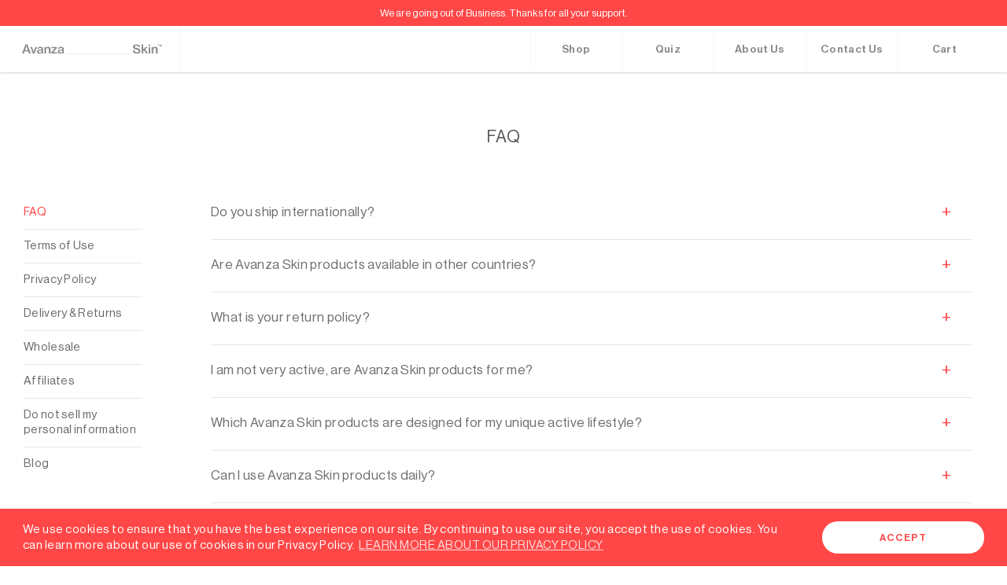

--- FILE ---
content_type: text/html; charset=utf-8
request_url: https://avanzaskin.com/pages/faq
body_size: 30826
content:
<!doctype html>
<html class="no-js" lang="en">
<head>
<!-- Google tag (gtag.js) -->
<script async src="https://www.googletagmanager.com/gtag/js?id=G-8GE9VLXRCJ"></script>
<script>
  window.dataLayer = window.dataLayer || [];
  function gtag(){dataLayer.push(arguments);}
  gtag('js', new Date());

  gtag('config', 'G-8GE9VLXRCJ');
</script>
<meta name="robots" content="index, follow" />
<link rel="alternate" hreflang="en-US" href="https://avanzaskin.com/" />
  <meta name="facebook-domain-verification" content="ohgqrnw2sbsgr35806w8f17fjkm9im"/>
  <!-- Global site tag (gtag.js) - Google Ads: 732370845 -->
<script async src="https://www.googletagmanager.com/gtag/js?id=AW-732370845"></script>
<script>
  window.dataLayer = window.dataLayer || [];
  function gtag(){dataLayer.push(arguments);}
  gtag('js', new Date());

  gtag('config', 'AW-732370845');
</script>
  <!-- Google Tag Manager -->
<script>(function(w,d,s,l,i){w[l]=w[l]||[];w[l].push({'gtm.start':
new Date().getTime(),event:'gtm.js'});var f=d.getElementsByTagName(s)[0],
j=d.createElement(s),dl=l!='dataLayer'?'&l='+l:'';j.async=true;j.src=
'https://www.googletagmanager.com/gtm.js?id='+i+dl;f.parentNode.insertBefore(j,f);
})(window,document,'script','dataLayer','GTM-NNXBPTJ');</script>
<!-- End Google Tag Manager -->
  <meta name="google-site-verification" content="PoEH7JOQQI5Rkovi_VaiGLGJNN4zfVqjylcbS8G54Pw" />
  <meta charset="utf-8">
  <meta http-equiv="X-UA-Compatible" content="IE=edge,chrome=1">
  <meta name="viewport" content="width=device-width, initial-scale=1, user-scalable=no, maximum-scale=1, minimum-scale=1, shrink-to-fit=no">
  <meta name="theme-color" content="#ff4747">
  <link rel="canonical" href="https://avanzaskin.com/pages/faq"><link rel="shortcut icon" href="//avanzaskin.com/cdn/shop/files/Favicon_32x32.png?v=1614734929" type="image/png"><title>Avanza Skin Frequently Asked Questions</title><meta name="description" content="Find your common questions related to Avanza Skin, common topics covered in this section are: shipping, wholesale, ingredients. If you can&#39;t find an answer, please feel free to contact us."><!-- /snippets/social-meta-tags.liquid -->




<meta property="og:site_name" content="Avanza Skin ">
<meta property="og:url" content="https://avanzaskin.com/pages/faq">
<meta property="og:title" content="Avanza Skin Frequently Asked Questions">
<meta property="og:type" content="website">
<meta property="og:description" content="Find your common questions related to Avanza Skin, common topics covered in this section are: shipping, wholesale, ingredients. If you can&#39;t find an answer, please feel free to contact us.">

<meta property="og:image" content="http://avanzaskin.com/cdn/shop/files/AvanzaSkin_Logotype-17_311ecc67-3da3-4dce-aa89-85373964de10_1200x1200.png?v=1614758307">
<meta property="og:image:secure_url" content="https://avanzaskin.com/cdn/shop/files/AvanzaSkin_Logotype-17_311ecc67-3da3-4dce-aa89-85373964de10_1200x1200.png?v=1614758307">


<meta name="twitter:card" content="summary_large_image">
<meta name="twitter:title" content="Avanza Skin Frequently Asked Questions">
<meta name="twitter:description" content="Find your common questions related to Avanza Skin, common topics covered in this section are: shipping, wholesale, ingredients. If you can&#39;t find an answer, please feel free to contact us.">


  <link href="//avanzaskin.com/cdn/shop/t/53/assets/theme.scss.css?v=136565403651070650431759332880" rel="stylesheet" type="text/css" media="all" />
  <link href="//avanzaskin.com/cdn/shop/t/53/assets/bundle.main.min.css?v=79640495709197922181707835833" rel="stylesheet" type="text/css" media="all" />

  <script>
    var theme = {
      strings: {
        addToCart: "Add to cart",
        soldOut: "Sold out",
        unavailable: "Unavailable",
        regularPrice: "Regular price",
        sale: "Sale",
        showMore: "Show More",
        showLess: "Show Less",
        addressError: "Error looking up that address",
        addressNoResults: "No results for that address",
        addressQueryLimit: "You have exceeded the Google API usage limit. Consider upgrading to a \u003ca href=\"https:\/\/developers.google.com\/maps\/premium\/usage-limits\"\u003ePremium Plan\u003c\/a\u003e.",
        authError: "There was a problem authenticating your Google Maps account.",
        newWindow: "Opens in a new window.",
        external: "Opens external website.",
        newWindowExternal: "Opens external website in a new window."
      },
      moneyFormat: "${{amount_no_decimals}}"
    }

    document.documentElement.className = document.documentElement.className.replace('no-js', 'js');

    window.ThemeData = {
      addToCart: "Add to cart",
      soldOut: "Sold out",
      unavailable: "Unavailable",
      regularPrice: "Regular price",
      onSale: "Sale",
      showMore: "Show More",
      showLess: "Show Less",
      iconAdded: '<svg version="1.1" id="Capa_1" xmlns="http://www.w3.org/2000/svg" xmlns:xlink="http://www.w3.org/1999/xlink" x="0px" y="0px" width="45.701px" height="45.7px" viewBox="0 0 45.701 45.7" style="enable-background:new 0 0 45.701 45.7;" xml:space="preserve" > <path d="M20.687,38.332c-2.072,2.072-5.434,2.072-7.505,0L1.554,26.704c-2.072-2.071-2.072-5.433,0-7.504 c2.071-2.072,5.433-2.072,7.505,0l6.928,6.927c0.523,0.522,1.372,0.522,1.896,0L36.642,7.368c2.071-2.072,5.433-2.072,7.505,0 c0.995,0.995,1.554,2.345,1.554,3.752c0,1.407-0.559,2.757-1.554,3.752L20.687,38.332z"/></svg>',
      classBody: 'template-page template-page-menu',
      cartMessageEmpty: "Your cart is currently empty.",
      messageContinueShoping: "Continue shopping",
      iconTrash: '//avanzaskin.com/cdn/shop/t/53/assets/icon-trash.svg?v=176143419822039274791707835833',
      assetsUrl: '//avanzaskin.com/cdn/shop/t/53/assets/',
    }
  </script><script src="//avanzaskin.com/cdn/shop/t/53/assets/lazysizes.js?v=68441465964607740661707835833"></script>
  <script src="//avanzaskin.com/cdn/shop/t/53/assets/vendor.js?v=83331818436098358681707835833"></script>
  <script src="//avanzaskin.com/cdn/shop/t/53/assets/theme.js?v=7833387224267336151707835833"></script>

  <script type="text/javascript" src="https://cdnjs.cloudflare.com/ajax/libs/shopify-cartjs/0.4.3/cart.min.js"></script>

  <script>window.performance && window.performance.mark && window.performance.mark('shopify.content_for_header.start');</script><meta name="google-site-verification" content="JHaQBEzJoO-ajbNofF6nVegMTbOeNnlYut_JwwQudzA">
<meta id="shopify-digital-wallet" name="shopify-digital-wallet" content="/28496560181/digital_wallets/dialog">
<meta name="shopify-checkout-api-token" content="69c1a0cc5565722652b538c710dbe7e1">
<meta id="in-context-paypal-metadata" data-shop-id="28496560181" data-venmo-supported="true" data-environment="production" data-locale="en_US" data-paypal-v4="true" data-currency="USD">
<script async="async" src="/checkouts/internal/preloads.js?locale=en-US"></script>
<link rel="preconnect" href="https://shop.app" crossorigin="anonymous">
<script async="async" src="https://shop.app/checkouts/internal/preloads.js?locale=en-US&shop_id=28496560181" crossorigin="anonymous"></script>
<script id="apple-pay-shop-capabilities" type="application/json">{"shopId":28496560181,"countryCode":"US","currencyCode":"USD","merchantCapabilities":["supports3DS"],"merchantId":"gid:\/\/shopify\/Shop\/28496560181","merchantName":"Avanza Skin ","requiredBillingContactFields":["postalAddress","email","phone"],"requiredShippingContactFields":["postalAddress","email","phone"],"shippingType":"shipping","supportedNetworks":["visa","masterCard","amex","discover","elo","jcb"],"total":{"type":"pending","label":"Avanza Skin ","amount":"1.00"},"shopifyPaymentsEnabled":true,"supportsSubscriptions":true}</script>
<script id="shopify-features" type="application/json">{"accessToken":"69c1a0cc5565722652b538c710dbe7e1","betas":["rich-media-storefront-analytics"],"domain":"avanzaskin.com","predictiveSearch":true,"shopId":28496560181,"locale":"en"}</script>
<script>var Shopify = Shopify || {};
Shopify.shop = "avanza-skin-care.myshopify.com";
Shopify.locale = "en";
Shopify.currency = {"active":"USD","rate":"1.0"};
Shopify.country = "US";
Shopify.theme = {"name":"DEVR - BH - Blog - 02.02.24","id":130839347253,"schema_name":"Debut","schema_version":"9.2.0","theme_store_id":null,"role":"main"};
Shopify.theme.handle = "null";
Shopify.theme.style = {"id":null,"handle":null};
Shopify.cdnHost = "avanzaskin.com/cdn";
Shopify.routes = Shopify.routes || {};
Shopify.routes.root = "/";</script>
<script type="module">!function(o){(o.Shopify=o.Shopify||{}).modules=!0}(window);</script>
<script>!function(o){function n(){var o=[];function n(){o.push(Array.prototype.slice.apply(arguments))}return n.q=o,n}var t=o.Shopify=o.Shopify||{};t.loadFeatures=n(),t.autoloadFeatures=n()}(window);</script>
<script>
  window.ShopifyPay = window.ShopifyPay || {};
  window.ShopifyPay.apiHost = "shop.app\/pay";
  window.ShopifyPay.redirectState = null;
</script>
<script id="shop-js-analytics" type="application/json">{"pageType":"page"}</script>
<script defer="defer" async type="module" src="//avanzaskin.com/cdn/shopifycloud/shop-js/modules/v2/client.init-shop-cart-sync_BdyHc3Nr.en.esm.js"></script>
<script defer="defer" async type="module" src="//avanzaskin.com/cdn/shopifycloud/shop-js/modules/v2/chunk.common_Daul8nwZ.esm.js"></script>
<script type="module">
  await import("//avanzaskin.com/cdn/shopifycloud/shop-js/modules/v2/client.init-shop-cart-sync_BdyHc3Nr.en.esm.js");
await import("//avanzaskin.com/cdn/shopifycloud/shop-js/modules/v2/chunk.common_Daul8nwZ.esm.js");

  window.Shopify.SignInWithShop?.initShopCartSync?.({"fedCMEnabled":true,"windoidEnabled":true});

</script>
<script>
  window.Shopify = window.Shopify || {};
  if (!window.Shopify.featureAssets) window.Shopify.featureAssets = {};
  window.Shopify.featureAssets['shop-js'] = {"shop-cart-sync":["modules/v2/client.shop-cart-sync_QYOiDySF.en.esm.js","modules/v2/chunk.common_Daul8nwZ.esm.js"],"init-fed-cm":["modules/v2/client.init-fed-cm_DchLp9rc.en.esm.js","modules/v2/chunk.common_Daul8nwZ.esm.js"],"shop-button":["modules/v2/client.shop-button_OV7bAJc5.en.esm.js","modules/v2/chunk.common_Daul8nwZ.esm.js"],"init-windoid":["modules/v2/client.init-windoid_DwxFKQ8e.en.esm.js","modules/v2/chunk.common_Daul8nwZ.esm.js"],"shop-cash-offers":["modules/v2/client.shop-cash-offers_DWtL6Bq3.en.esm.js","modules/v2/chunk.common_Daul8nwZ.esm.js","modules/v2/chunk.modal_CQq8HTM6.esm.js"],"shop-toast-manager":["modules/v2/client.shop-toast-manager_CX9r1SjA.en.esm.js","modules/v2/chunk.common_Daul8nwZ.esm.js"],"init-shop-email-lookup-coordinator":["modules/v2/client.init-shop-email-lookup-coordinator_UhKnw74l.en.esm.js","modules/v2/chunk.common_Daul8nwZ.esm.js"],"pay-button":["modules/v2/client.pay-button_DzxNnLDY.en.esm.js","modules/v2/chunk.common_Daul8nwZ.esm.js"],"avatar":["modules/v2/client.avatar_BTnouDA3.en.esm.js"],"init-shop-cart-sync":["modules/v2/client.init-shop-cart-sync_BdyHc3Nr.en.esm.js","modules/v2/chunk.common_Daul8nwZ.esm.js"],"shop-login-button":["modules/v2/client.shop-login-button_D8B466_1.en.esm.js","modules/v2/chunk.common_Daul8nwZ.esm.js","modules/v2/chunk.modal_CQq8HTM6.esm.js"],"init-customer-accounts-sign-up":["modules/v2/client.init-customer-accounts-sign-up_C8fpPm4i.en.esm.js","modules/v2/client.shop-login-button_D8B466_1.en.esm.js","modules/v2/chunk.common_Daul8nwZ.esm.js","modules/v2/chunk.modal_CQq8HTM6.esm.js"],"init-shop-for-new-customer-accounts":["modules/v2/client.init-shop-for-new-customer-accounts_CVTO0Ztu.en.esm.js","modules/v2/client.shop-login-button_D8B466_1.en.esm.js","modules/v2/chunk.common_Daul8nwZ.esm.js","modules/v2/chunk.modal_CQq8HTM6.esm.js"],"init-customer-accounts":["modules/v2/client.init-customer-accounts_dRgKMfrE.en.esm.js","modules/v2/client.shop-login-button_D8B466_1.en.esm.js","modules/v2/chunk.common_Daul8nwZ.esm.js","modules/v2/chunk.modal_CQq8HTM6.esm.js"],"shop-follow-button":["modules/v2/client.shop-follow-button_CkZpjEct.en.esm.js","modules/v2/chunk.common_Daul8nwZ.esm.js","modules/v2/chunk.modal_CQq8HTM6.esm.js"],"lead-capture":["modules/v2/client.lead-capture_BntHBhfp.en.esm.js","modules/v2/chunk.common_Daul8nwZ.esm.js","modules/v2/chunk.modal_CQq8HTM6.esm.js"],"checkout-modal":["modules/v2/client.checkout-modal_CfxcYbTm.en.esm.js","modules/v2/chunk.common_Daul8nwZ.esm.js","modules/v2/chunk.modal_CQq8HTM6.esm.js"],"shop-login":["modules/v2/client.shop-login_Da4GZ2H6.en.esm.js","modules/v2/chunk.common_Daul8nwZ.esm.js","modules/v2/chunk.modal_CQq8HTM6.esm.js"],"payment-terms":["modules/v2/client.payment-terms_MV4M3zvL.en.esm.js","modules/v2/chunk.common_Daul8nwZ.esm.js","modules/v2/chunk.modal_CQq8HTM6.esm.js"]};
</script>
<script>(function() {
  var isLoaded = false;
  function asyncLoad() {
    if (isLoaded) return;
    isLoaded = true;
    var urls = ["https:\/\/a.mailmunch.co\/widgets\/site-762583-a0b90e090d0d36d1eb29a78d6848efe41f80594c.js?shop=avanza-skin-care.myshopify.com","https:\/\/cdn.nfcube.com\/instafeed-de8b8a4114a9bc510aa48242614a5a1b.js?shop=avanza-skin-care.myshopify.com","https:\/\/cdn.shopify.com\/s\/files\/1\/0284\/9656\/0181\/t\/47\/assets\/booster_eu_cookie_28496560181.js?v=1704317660\u0026shop=avanza-skin-care.myshopify.com"];
    for (var i = 0; i < urls.length; i++) {
      var s = document.createElement('script');
      s.type = 'text/javascript';
      s.async = true;
      s.src = urls[i];
      var x = document.getElementsByTagName('script')[0];
      x.parentNode.insertBefore(s, x);
    }
  };
  if(window.attachEvent) {
    window.attachEvent('onload', asyncLoad);
  } else {
    window.addEventListener('load', asyncLoad, false);
  }
})();</script>
<script id="__st">var __st={"a":28496560181,"offset":-18000,"reqid":"1d6418c5-4a97-4557-b864-b3f2f7526a1e-1768937100","pageurl":"avanzaskin.com\/pages\/faq","s":"pages-48174006325","u":"1b95098fd6d3","p":"page","rtyp":"page","rid":48174006325};</script>
<script>window.ShopifyPaypalV4VisibilityTracking = true;</script>
<script id="captcha-bootstrap">!function(){'use strict';const t='contact',e='account',n='new_comment',o=[[t,t],['blogs',n],['comments',n],[t,'customer']],c=[[e,'customer_login'],[e,'guest_login'],[e,'recover_customer_password'],[e,'create_customer']],r=t=>t.map((([t,e])=>`form[action*='/${t}']:not([data-nocaptcha='true']) input[name='form_type'][value='${e}']`)).join(','),a=t=>()=>t?[...document.querySelectorAll(t)].map((t=>t.form)):[];function s(){const t=[...o],e=r(t);return a(e)}const i='password',u='form_key',d=['recaptcha-v3-token','g-recaptcha-response','h-captcha-response',i],f=()=>{try{return window.sessionStorage}catch{return}},m='__shopify_v',_=t=>t.elements[u];function p(t,e,n=!1){try{const o=window.sessionStorage,c=JSON.parse(o.getItem(e)),{data:r}=function(t){const{data:e,action:n}=t;return t[m]||n?{data:e,action:n}:{data:t,action:n}}(c);for(const[e,n]of Object.entries(r))t.elements[e]&&(t.elements[e].value=n);n&&o.removeItem(e)}catch(o){console.error('form repopulation failed',{error:o})}}const l='form_type',E='cptcha';function T(t){t.dataset[E]=!0}const w=window,h=w.document,L='Shopify',v='ce_forms',y='captcha';let A=!1;((t,e)=>{const n=(g='f06e6c50-85a8-45c8-87d0-21a2b65856fe',I='https://cdn.shopify.com/shopifycloud/storefront-forms-hcaptcha/ce_storefront_forms_captcha_hcaptcha.v1.5.2.iife.js',D={infoText:'Protected by hCaptcha',privacyText:'Privacy',termsText:'Terms'},(t,e,n)=>{const o=w[L][v],c=o.bindForm;if(c)return c(t,g,e,D).then(n);var r;o.q.push([[t,g,e,D],n]),r=I,A||(h.body.append(Object.assign(h.createElement('script'),{id:'captcha-provider',async:!0,src:r})),A=!0)});var g,I,D;w[L]=w[L]||{},w[L][v]=w[L][v]||{},w[L][v].q=[],w[L][y]=w[L][y]||{},w[L][y].protect=function(t,e){n(t,void 0,e),T(t)},Object.freeze(w[L][y]),function(t,e,n,w,h,L){const[v,y,A,g]=function(t,e,n){const i=e?o:[],u=t?c:[],d=[...i,...u],f=r(d),m=r(i),_=r(d.filter((([t,e])=>n.includes(e))));return[a(f),a(m),a(_),s()]}(w,h,L),I=t=>{const e=t.target;return e instanceof HTMLFormElement?e:e&&e.form},D=t=>v().includes(t);t.addEventListener('submit',(t=>{const e=I(t);if(!e)return;const n=D(e)&&!e.dataset.hcaptchaBound&&!e.dataset.recaptchaBound,o=_(e),c=g().includes(e)&&(!o||!o.value);(n||c)&&t.preventDefault(),c&&!n&&(function(t){try{if(!f())return;!function(t){const e=f();if(!e)return;const n=_(t);if(!n)return;const o=n.value;o&&e.removeItem(o)}(t);const e=Array.from(Array(32),(()=>Math.random().toString(36)[2])).join('');!function(t,e){_(t)||t.append(Object.assign(document.createElement('input'),{type:'hidden',name:u})),t.elements[u].value=e}(t,e),function(t,e){const n=f();if(!n)return;const o=[...t.querySelectorAll(`input[type='${i}']`)].map((({name:t})=>t)),c=[...d,...o],r={};for(const[a,s]of new FormData(t).entries())c.includes(a)||(r[a]=s);n.setItem(e,JSON.stringify({[m]:1,action:t.action,data:r}))}(t,e)}catch(e){console.error('failed to persist form',e)}}(e),e.submit())}));const S=(t,e)=>{t&&!t.dataset[E]&&(n(t,e.some((e=>e===t))),T(t))};for(const o of['focusin','change'])t.addEventListener(o,(t=>{const e=I(t);D(e)&&S(e,y())}));const B=e.get('form_key'),M=e.get(l),P=B&&M;t.addEventListener('DOMContentLoaded',(()=>{const t=y();if(P)for(const e of t)e.elements[l].value===M&&p(e,B);[...new Set([...A(),...v().filter((t=>'true'===t.dataset.shopifyCaptcha))])].forEach((e=>S(e,t)))}))}(h,new URLSearchParams(w.location.search),n,t,e,['guest_login'])})(!0,!0)}();</script>
<script integrity="sha256-4kQ18oKyAcykRKYeNunJcIwy7WH5gtpwJnB7kiuLZ1E=" data-source-attribution="shopify.loadfeatures" defer="defer" src="//avanzaskin.com/cdn/shopifycloud/storefront/assets/storefront/load_feature-a0a9edcb.js" crossorigin="anonymous"></script>
<script crossorigin="anonymous" defer="defer" src="//avanzaskin.com/cdn/shopifycloud/storefront/assets/shopify_pay/storefront-65b4c6d7.js?v=20250812"></script>
<script data-source-attribution="shopify.dynamic_checkout.dynamic.init">var Shopify=Shopify||{};Shopify.PaymentButton=Shopify.PaymentButton||{isStorefrontPortableWallets:!0,init:function(){window.Shopify.PaymentButton.init=function(){};var t=document.createElement("script");t.src="https://avanzaskin.com/cdn/shopifycloud/portable-wallets/latest/portable-wallets.en.js",t.type="module",document.head.appendChild(t)}};
</script>
<script data-source-attribution="shopify.dynamic_checkout.buyer_consent">
  function portableWalletsHideBuyerConsent(e){var t=document.getElementById("shopify-buyer-consent"),n=document.getElementById("shopify-subscription-policy-button");t&&n&&(t.classList.add("hidden"),t.setAttribute("aria-hidden","true"),n.removeEventListener("click",e))}function portableWalletsShowBuyerConsent(e){var t=document.getElementById("shopify-buyer-consent"),n=document.getElementById("shopify-subscription-policy-button");t&&n&&(t.classList.remove("hidden"),t.removeAttribute("aria-hidden"),n.addEventListener("click",e))}window.Shopify?.PaymentButton&&(window.Shopify.PaymentButton.hideBuyerConsent=portableWalletsHideBuyerConsent,window.Shopify.PaymentButton.showBuyerConsent=portableWalletsShowBuyerConsent);
</script>
<script data-source-attribution="shopify.dynamic_checkout.cart.bootstrap">document.addEventListener("DOMContentLoaded",(function(){function t(){return document.querySelector("shopify-accelerated-checkout-cart, shopify-accelerated-checkout")}if(t())Shopify.PaymentButton.init();else{new MutationObserver((function(e,n){t()&&(Shopify.PaymentButton.init(),n.disconnect())})).observe(document.body,{childList:!0,subtree:!0})}}));
</script>
<link id="shopify-accelerated-checkout-styles" rel="stylesheet" media="screen" href="https://avanzaskin.com/cdn/shopifycloud/portable-wallets/latest/accelerated-checkout-backwards-compat.css" crossorigin="anonymous">
<style id="shopify-accelerated-checkout-cart">
        #shopify-buyer-consent {
  margin-top: 1em;
  display: inline-block;
  width: 100%;
}

#shopify-buyer-consent.hidden {
  display: none;
}

#shopify-subscription-policy-button {
  background: none;
  border: none;
  padding: 0;
  text-decoration: underline;
  font-size: inherit;
  cursor: pointer;
}

#shopify-subscription-policy-button::before {
  box-shadow: none;
}

      </style>

<script>window.performance && window.performance.mark && window.performance.mark('shopify.content_for_header.end');</script>
  <!-- Global site tag (gtag.js) - Google AdWords: 732370845 -->
<script async src="https://www.googletagmanager.com/gtag/js?id=AW-732370845"></script>
<script>
  window.dataLayer = window.dataLayer || [];
  function gtag(){dataLayer.push(arguments);}
  gtag('js', new Date());

  gtag('config', 'AW-732370845');
</script>

  <!-- Hotjar Tracking Code for www.avanzaskin.com -->
<script>
    (function(h,o,t,j,a,r){
        h.hj=h.hj||function(){(h.hj.q=h.hj.q||[]).push(arguments)};
        h._hjSettings={hjid:2146335,hjsv:6};
        a=o.getElementsByTagName('head')[0];
        r=o.createElement('script');r.async=1;
        r.src=t+h._hjSettings.hjid+j+h._hjSettings.hjsv;
        a.appendChild(r);
    })(window,document,'https://static.hotjar.com/c/hotjar-','.js?sv=');
</script>
  
    
<!-- BEGIN app block: shopify://apps/klaviyo-email-marketing-sms/blocks/klaviyo-onsite-embed/2632fe16-c075-4321-a88b-50b567f42507 -->












  <script async src="https://static.klaviyo.com/onsite/js/VET442/klaviyo.js?company_id=VET442"></script>
  <script>!function(){if(!window.klaviyo){window._klOnsite=window._klOnsite||[];try{window.klaviyo=new Proxy({},{get:function(n,i){return"push"===i?function(){var n;(n=window._klOnsite).push.apply(n,arguments)}:function(){for(var n=arguments.length,o=new Array(n),w=0;w<n;w++)o[w]=arguments[w];var t="function"==typeof o[o.length-1]?o.pop():void 0,e=new Promise((function(n){window._klOnsite.push([i].concat(o,[function(i){t&&t(i),n(i)}]))}));return e}}})}catch(n){window.klaviyo=window.klaviyo||[],window.klaviyo.push=function(){var n;(n=window._klOnsite).push.apply(n,arguments)}}}}();</script>

  




  <script>
    window.klaviyoReviewsProductDesignMode = false
  </script>







<!-- END app block --><script src="https://cdn.shopify.com/extensions/8d2c31d3-a828-4daf-820f-80b7f8e01c39/nova-eu-cookie-bar-gdpr-4/assets/nova-cookie-app-embed.js" type="text/javascript" defer="defer"></script>
<link href="https://cdn.shopify.com/extensions/8d2c31d3-a828-4daf-820f-80b7f8e01c39/nova-eu-cookie-bar-gdpr-4/assets/nova-cookie.css" rel="stylesheet" type="text/css" media="all">
<link href="https://monorail-edge.shopifysvc.com" rel="dns-prefetch">
<script>(function(){if ("sendBeacon" in navigator && "performance" in window) {try {var session_token_from_headers = performance.getEntriesByType('navigation')[0].serverTiming.find(x => x.name == '_s').description;} catch {var session_token_from_headers = undefined;}var session_cookie_matches = document.cookie.match(/_shopify_s=([^;]*)/);var session_token_from_cookie = session_cookie_matches && session_cookie_matches.length === 2 ? session_cookie_matches[1] : "";var session_token = session_token_from_headers || session_token_from_cookie || "";function handle_abandonment_event(e) {var entries = performance.getEntries().filter(function(entry) {return /monorail-edge.shopifysvc.com/.test(entry.name);});if (!window.abandonment_tracked && entries.length === 0) {window.abandonment_tracked = true;var currentMs = Date.now();var navigation_start = performance.timing.navigationStart;var payload = {shop_id: 28496560181,url: window.location.href,navigation_start,duration: currentMs - navigation_start,session_token,page_type: "page"};window.navigator.sendBeacon("https://monorail-edge.shopifysvc.com/v1/produce", JSON.stringify({schema_id: "online_store_buyer_site_abandonment/1.1",payload: payload,metadata: {event_created_at_ms: currentMs,event_sent_at_ms: currentMs}}));}}window.addEventListener('pagehide', handle_abandonment_event);}}());</script>
<script id="web-pixels-manager-setup">(function e(e,d,r,n,o){if(void 0===o&&(o={}),!Boolean(null===(a=null===(i=window.Shopify)||void 0===i?void 0:i.analytics)||void 0===a?void 0:a.replayQueue)){var i,a;window.Shopify=window.Shopify||{};var t=window.Shopify;t.analytics=t.analytics||{};var s=t.analytics;s.replayQueue=[],s.publish=function(e,d,r){return s.replayQueue.push([e,d,r]),!0};try{self.performance.mark("wpm:start")}catch(e){}var l=function(){var e={modern:/Edge?\/(1{2}[4-9]|1[2-9]\d|[2-9]\d{2}|\d{4,})\.\d+(\.\d+|)|Firefox\/(1{2}[4-9]|1[2-9]\d|[2-9]\d{2}|\d{4,})\.\d+(\.\d+|)|Chrom(ium|e)\/(9{2}|\d{3,})\.\d+(\.\d+|)|(Maci|X1{2}).+ Version\/(15\.\d+|(1[6-9]|[2-9]\d|\d{3,})\.\d+)([,.]\d+|)( \(\w+\)|)( Mobile\/\w+|) Safari\/|Chrome.+OPR\/(9{2}|\d{3,})\.\d+\.\d+|(CPU[ +]OS|iPhone[ +]OS|CPU[ +]iPhone|CPU IPhone OS|CPU iPad OS)[ +]+(15[._]\d+|(1[6-9]|[2-9]\d|\d{3,})[._]\d+)([._]\d+|)|Android:?[ /-](13[3-9]|1[4-9]\d|[2-9]\d{2}|\d{4,})(\.\d+|)(\.\d+|)|Android.+Firefox\/(13[5-9]|1[4-9]\d|[2-9]\d{2}|\d{4,})\.\d+(\.\d+|)|Android.+Chrom(ium|e)\/(13[3-9]|1[4-9]\d|[2-9]\d{2}|\d{4,})\.\d+(\.\d+|)|SamsungBrowser\/([2-9]\d|\d{3,})\.\d+/,legacy:/Edge?\/(1[6-9]|[2-9]\d|\d{3,})\.\d+(\.\d+|)|Firefox\/(5[4-9]|[6-9]\d|\d{3,})\.\d+(\.\d+|)|Chrom(ium|e)\/(5[1-9]|[6-9]\d|\d{3,})\.\d+(\.\d+|)([\d.]+$|.*Safari\/(?![\d.]+ Edge\/[\d.]+$))|(Maci|X1{2}).+ Version\/(10\.\d+|(1[1-9]|[2-9]\d|\d{3,})\.\d+)([,.]\d+|)( \(\w+\)|)( Mobile\/\w+|) Safari\/|Chrome.+OPR\/(3[89]|[4-9]\d|\d{3,})\.\d+\.\d+|(CPU[ +]OS|iPhone[ +]OS|CPU[ +]iPhone|CPU IPhone OS|CPU iPad OS)[ +]+(10[._]\d+|(1[1-9]|[2-9]\d|\d{3,})[._]\d+)([._]\d+|)|Android:?[ /-](13[3-9]|1[4-9]\d|[2-9]\d{2}|\d{4,})(\.\d+|)(\.\d+|)|Mobile Safari.+OPR\/([89]\d|\d{3,})\.\d+\.\d+|Android.+Firefox\/(13[5-9]|1[4-9]\d|[2-9]\d{2}|\d{4,})\.\d+(\.\d+|)|Android.+Chrom(ium|e)\/(13[3-9]|1[4-9]\d|[2-9]\d{2}|\d{4,})\.\d+(\.\d+|)|Android.+(UC? ?Browser|UCWEB|U3)[ /]?(15\.([5-9]|\d{2,})|(1[6-9]|[2-9]\d|\d{3,})\.\d+)\.\d+|SamsungBrowser\/(5\.\d+|([6-9]|\d{2,})\.\d+)|Android.+MQ{2}Browser\/(14(\.(9|\d{2,})|)|(1[5-9]|[2-9]\d|\d{3,})(\.\d+|))(\.\d+|)|K[Aa][Ii]OS\/(3\.\d+|([4-9]|\d{2,})\.\d+)(\.\d+|)/},d=e.modern,r=e.legacy,n=navigator.userAgent;return n.match(d)?"modern":n.match(r)?"legacy":"unknown"}(),u="modern"===l?"modern":"legacy",c=(null!=n?n:{modern:"",legacy:""})[u],f=function(e){return[e.baseUrl,"/wpm","/b",e.hashVersion,"modern"===e.buildTarget?"m":"l",".js"].join("")}({baseUrl:d,hashVersion:r,buildTarget:u}),m=function(e){var d=e.version,r=e.bundleTarget,n=e.surface,o=e.pageUrl,i=e.monorailEndpoint;return{emit:function(e){var a=e.status,t=e.errorMsg,s=(new Date).getTime(),l=JSON.stringify({metadata:{event_sent_at_ms:s},events:[{schema_id:"web_pixels_manager_load/3.1",payload:{version:d,bundle_target:r,page_url:o,status:a,surface:n,error_msg:t},metadata:{event_created_at_ms:s}}]});if(!i)return console&&console.warn&&console.warn("[Web Pixels Manager] No Monorail endpoint provided, skipping logging."),!1;try{return self.navigator.sendBeacon.bind(self.navigator)(i,l)}catch(e){}var u=new XMLHttpRequest;try{return u.open("POST",i,!0),u.setRequestHeader("Content-Type","text/plain"),u.send(l),!0}catch(e){return console&&console.warn&&console.warn("[Web Pixels Manager] Got an unhandled error while logging to Monorail."),!1}}}}({version:r,bundleTarget:l,surface:e.surface,pageUrl:self.location.href,monorailEndpoint:e.monorailEndpoint});try{o.browserTarget=l,function(e){var d=e.src,r=e.async,n=void 0===r||r,o=e.onload,i=e.onerror,a=e.sri,t=e.scriptDataAttributes,s=void 0===t?{}:t,l=document.createElement("script"),u=document.querySelector("head"),c=document.querySelector("body");if(l.async=n,l.src=d,a&&(l.integrity=a,l.crossOrigin="anonymous"),s)for(var f in s)if(Object.prototype.hasOwnProperty.call(s,f))try{l.dataset[f]=s[f]}catch(e){}if(o&&l.addEventListener("load",o),i&&l.addEventListener("error",i),u)u.appendChild(l);else{if(!c)throw new Error("Did not find a head or body element to append the script");c.appendChild(l)}}({src:f,async:!0,onload:function(){if(!function(){var e,d;return Boolean(null===(d=null===(e=window.Shopify)||void 0===e?void 0:e.analytics)||void 0===d?void 0:d.initialized)}()){var d=window.webPixelsManager.init(e)||void 0;if(d){var r=window.Shopify.analytics;r.replayQueue.forEach((function(e){var r=e[0],n=e[1],o=e[2];d.publishCustomEvent(r,n,o)})),r.replayQueue=[],r.publish=d.publishCustomEvent,r.visitor=d.visitor,r.initialized=!0}}},onerror:function(){return m.emit({status:"failed",errorMsg:"".concat(f," has failed to load")})},sri:function(e){var d=/^sha384-[A-Za-z0-9+/=]+$/;return"string"==typeof e&&d.test(e)}(c)?c:"",scriptDataAttributes:o}),m.emit({status:"loading"})}catch(e){m.emit({status:"failed",errorMsg:(null==e?void 0:e.message)||"Unknown error"})}}})({shopId: 28496560181,storefrontBaseUrl: "https://avanzaskin.com",extensionsBaseUrl: "https://extensions.shopifycdn.com/cdn/shopifycloud/web-pixels-manager",monorailEndpoint: "https://monorail-edge.shopifysvc.com/unstable/produce_batch",surface: "storefront-renderer",enabledBetaFlags: ["2dca8a86"],webPixelsConfigList: [{"id":"949485621","configuration":"{\"webPixelName\":\"Judge.me\"}","eventPayloadVersion":"v1","runtimeContext":"STRICT","scriptVersion":"34ad157958823915625854214640f0bf","type":"APP","apiClientId":683015,"privacyPurposes":["ANALYTICS"],"dataSharingAdjustments":{"protectedCustomerApprovalScopes":["read_customer_email","read_customer_name","read_customer_personal_data","read_customer_phone"]}},{"id":"441778229","configuration":"{\"config\":\"{\\\"pixel_id\\\":\\\"G-R7KBDWHMMS\\\",\\\"target_country\\\":\\\"US\\\",\\\"gtag_events\\\":[{\\\"type\\\":\\\"search\\\",\\\"action_label\\\":[\\\"G-R7KBDWHMMS\\\",\\\"AW-732370845\\\/15QYCI7UhesBEJ2vnN0C\\\"]},{\\\"type\\\":\\\"begin_checkout\\\",\\\"action_label\\\":[\\\"G-R7KBDWHMMS\\\",\\\"AW-732370845\\\/sjJzCIvUhesBEJ2vnN0C\\\"]},{\\\"type\\\":\\\"view_item\\\",\\\"action_label\\\":[\\\"G-R7KBDWHMMS\\\",\\\"AW-732370845\\\/YiqaCI3ThesBEJ2vnN0C\\\",\\\"MC-4PL68PBK90\\\"]},{\\\"type\\\":\\\"purchase\\\",\\\"action_label\\\":[\\\"G-R7KBDWHMMS\\\",\\\"AW-732370845\\\/zhhzCIrThesBEJ2vnN0C\\\",\\\"MC-4PL68PBK90\\\"]},{\\\"type\\\":\\\"page_view\\\",\\\"action_label\\\":[\\\"G-R7KBDWHMMS\\\",\\\"AW-732370845\\\/_2yiCIfThesBEJ2vnN0C\\\",\\\"MC-4PL68PBK90\\\"]},{\\\"type\\\":\\\"add_payment_info\\\",\\\"action_label\\\":[\\\"G-R7KBDWHMMS\\\",\\\"AW-732370845\\\/ooX_CJHUhesBEJ2vnN0C\\\"]},{\\\"type\\\":\\\"add_to_cart\\\",\\\"action_label\\\":[\\\"G-R7KBDWHMMS\\\",\\\"AW-732370845\\\/Co19CIjUhesBEJ2vnN0C\\\"]}],\\\"enable_monitoring_mode\\\":false}\"}","eventPayloadVersion":"v1","runtimeContext":"OPEN","scriptVersion":"b2a88bafab3e21179ed38636efcd8a93","type":"APP","apiClientId":1780363,"privacyPurposes":[],"dataSharingAdjustments":{"protectedCustomerApprovalScopes":["read_customer_address","read_customer_email","read_customer_name","read_customer_personal_data","read_customer_phone"]}},{"id":"237699125","configuration":"{\"pixel_id\":\"939148233183929\",\"pixel_type\":\"facebook_pixel\",\"metaapp_system_user_token\":\"-\"}","eventPayloadVersion":"v1","runtimeContext":"OPEN","scriptVersion":"ca16bc87fe92b6042fbaa3acc2fbdaa6","type":"APP","apiClientId":2329312,"privacyPurposes":["ANALYTICS","MARKETING","SALE_OF_DATA"],"dataSharingAdjustments":{"protectedCustomerApprovalScopes":["read_customer_address","read_customer_email","read_customer_name","read_customer_personal_data","read_customer_phone"]}},{"id":"shopify-app-pixel","configuration":"{}","eventPayloadVersion":"v1","runtimeContext":"STRICT","scriptVersion":"0450","apiClientId":"shopify-pixel","type":"APP","privacyPurposes":["ANALYTICS","MARKETING"]},{"id":"shopify-custom-pixel","eventPayloadVersion":"v1","runtimeContext":"LAX","scriptVersion":"0450","apiClientId":"shopify-pixel","type":"CUSTOM","privacyPurposes":["ANALYTICS","MARKETING"]}],isMerchantRequest: false,initData: {"shop":{"name":"Avanza Skin ","paymentSettings":{"currencyCode":"USD"},"myshopifyDomain":"avanza-skin-care.myshopify.com","countryCode":"US","storefrontUrl":"https:\/\/avanzaskin.com"},"customer":null,"cart":null,"checkout":null,"productVariants":[],"purchasingCompany":null},},"https://avanzaskin.com/cdn","fcfee988w5aeb613cpc8e4bc33m6693e112",{"modern":"","legacy":""},{"shopId":"28496560181","storefrontBaseUrl":"https:\/\/avanzaskin.com","extensionBaseUrl":"https:\/\/extensions.shopifycdn.com\/cdn\/shopifycloud\/web-pixels-manager","surface":"storefront-renderer","enabledBetaFlags":"[\"2dca8a86\"]","isMerchantRequest":"false","hashVersion":"fcfee988w5aeb613cpc8e4bc33m6693e112","publish":"custom","events":"[[\"page_viewed\",{}]]"});</script><script>
  window.ShopifyAnalytics = window.ShopifyAnalytics || {};
  window.ShopifyAnalytics.meta = window.ShopifyAnalytics.meta || {};
  window.ShopifyAnalytics.meta.currency = 'USD';
  var meta = {"page":{"pageType":"page","resourceType":"page","resourceId":48174006325,"requestId":"1d6418c5-4a97-4557-b864-b3f2f7526a1e-1768937100"}};
  for (var attr in meta) {
    window.ShopifyAnalytics.meta[attr] = meta[attr];
  }
</script>
<script class="analytics">
  (function () {
    var customDocumentWrite = function(content) {
      var jquery = null;

      if (window.jQuery) {
        jquery = window.jQuery;
      } else if (window.Checkout && window.Checkout.$) {
        jquery = window.Checkout.$;
      }

      if (jquery) {
        jquery('body').append(content);
      }
    };

    var hasLoggedConversion = function(token) {
      if (token) {
        return document.cookie.indexOf('loggedConversion=' + token) !== -1;
      }
      return false;
    }

    var setCookieIfConversion = function(token) {
      if (token) {
        var twoMonthsFromNow = new Date(Date.now());
        twoMonthsFromNow.setMonth(twoMonthsFromNow.getMonth() + 2);

        document.cookie = 'loggedConversion=' + token + '; expires=' + twoMonthsFromNow;
      }
    }

    var trekkie = window.ShopifyAnalytics.lib = window.trekkie = window.trekkie || [];
    if (trekkie.integrations) {
      return;
    }
    trekkie.methods = [
      'identify',
      'page',
      'ready',
      'track',
      'trackForm',
      'trackLink'
    ];
    trekkie.factory = function(method) {
      return function() {
        var args = Array.prototype.slice.call(arguments);
        args.unshift(method);
        trekkie.push(args);
        return trekkie;
      };
    };
    for (var i = 0; i < trekkie.methods.length; i++) {
      var key = trekkie.methods[i];
      trekkie[key] = trekkie.factory(key);
    }
    trekkie.load = function(config) {
      trekkie.config = config || {};
      trekkie.config.initialDocumentCookie = document.cookie;
      var first = document.getElementsByTagName('script')[0];
      var script = document.createElement('script');
      script.type = 'text/javascript';
      script.onerror = function(e) {
        var scriptFallback = document.createElement('script');
        scriptFallback.type = 'text/javascript';
        scriptFallback.onerror = function(error) {
                var Monorail = {
      produce: function produce(monorailDomain, schemaId, payload) {
        var currentMs = new Date().getTime();
        var event = {
          schema_id: schemaId,
          payload: payload,
          metadata: {
            event_created_at_ms: currentMs,
            event_sent_at_ms: currentMs
          }
        };
        return Monorail.sendRequest("https://" + monorailDomain + "/v1/produce", JSON.stringify(event));
      },
      sendRequest: function sendRequest(endpointUrl, payload) {
        // Try the sendBeacon API
        if (window && window.navigator && typeof window.navigator.sendBeacon === 'function' && typeof window.Blob === 'function' && !Monorail.isIos12()) {
          var blobData = new window.Blob([payload], {
            type: 'text/plain'
          });

          if (window.navigator.sendBeacon(endpointUrl, blobData)) {
            return true;
          } // sendBeacon was not successful

        } // XHR beacon

        var xhr = new XMLHttpRequest();

        try {
          xhr.open('POST', endpointUrl);
          xhr.setRequestHeader('Content-Type', 'text/plain');
          xhr.send(payload);
        } catch (e) {
          console.log(e);
        }

        return false;
      },
      isIos12: function isIos12() {
        return window.navigator.userAgent.lastIndexOf('iPhone; CPU iPhone OS 12_') !== -1 || window.navigator.userAgent.lastIndexOf('iPad; CPU OS 12_') !== -1;
      }
    };
    Monorail.produce('monorail-edge.shopifysvc.com',
      'trekkie_storefront_load_errors/1.1',
      {shop_id: 28496560181,
      theme_id: 130839347253,
      app_name: "storefront",
      context_url: window.location.href,
      source_url: "//avanzaskin.com/cdn/s/trekkie.storefront.cd680fe47e6c39ca5d5df5f0a32d569bc48c0f27.min.js"});

        };
        scriptFallback.async = true;
        scriptFallback.src = '//avanzaskin.com/cdn/s/trekkie.storefront.cd680fe47e6c39ca5d5df5f0a32d569bc48c0f27.min.js';
        first.parentNode.insertBefore(scriptFallback, first);
      };
      script.async = true;
      script.src = '//avanzaskin.com/cdn/s/trekkie.storefront.cd680fe47e6c39ca5d5df5f0a32d569bc48c0f27.min.js';
      first.parentNode.insertBefore(script, first);
    };
    trekkie.load(
      {"Trekkie":{"appName":"storefront","development":false,"defaultAttributes":{"shopId":28496560181,"isMerchantRequest":null,"themeId":130839347253,"themeCityHash":"7278846724411992031","contentLanguage":"en","currency":"USD","eventMetadataId":"3d7f23c5-7aa7-443d-b42d-27837ea1ac17"},"isServerSideCookieWritingEnabled":true,"monorailRegion":"shop_domain","enabledBetaFlags":["65f19447"]},"Session Attribution":{},"S2S":{"facebookCapiEnabled":true,"source":"trekkie-storefront-renderer","apiClientId":580111}}
    );

    var loaded = false;
    trekkie.ready(function() {
      if (loaded) return;
      loaded = true;

      window.ShopifyAnalytics.lib = window.trekkie;

      var originalDocumentWrite = document.write;
      document.write = customDocumentWrite;
      try { window.ShopifyAnalytics.merchantGoogleAnalytics.call(this); } catch(error) {};
      document.write = originalDocumentWrite;

      window.ShopifyAnalytics.lib.page(null,{"pageType":"page","resourceType":"page","resourceId":48174006325,"requestId":"1d6418c5-4a97-4557-b864-b3f2f7526a1e-1768937100","shopifyEmitted":true});

      var match = window.location.pathname.match(/checkouts\/(.+)\/(thank_you|post_purchase)/)
      var token = match? match[1]: undefined;
      if (!hasLoggedConversion(token)) {
        setCookieIfConversion(token);
        
      }
    });


        var eventsListenerScript = document.createElement('script');
        eventsListenerScript.async = true;
        eventsListenerScript.src = "//avanzaskin.com/cdn/shopifycloud/storefront/assets/shop_events_listener-3da45d37.js";
        document.getElementsByTagName('head')[0].appendChild(eventsListenerScript);

})();</script>
  <script>
  if (!window.ga || (window.ga && typeof window.ga !== 'function')) {
    window.ga = function ga() {
      (window.ga.q = window.ga.q || []).push(arguments);
      if (window.Shopify && window.Shopify.analytics && typeof window.Shopify.analytics.publish === 'function') {
        window.Shopify.analytics.publish("ga_stub_called", {}, {sendTo: "google_osp_migration"});
      }
      console.error("Shopify's Google Analytics stub called with:", Array.from(arguments), "\nSee https://help.shopify.com/manual/promoting-marketing/pixels/pixel-migration#google for more information.");
    };
    if (window.Shopify && window.Shopify.analytics && typeof window.Shopify.analytics.publish === 'function') {
      window.Shopify.analytics.publish("ga_stub_initialized", {}, {sendTo: "google_osp_migration"});
    }
  }
</script>
<script
  defer
  src="https://avanzaskin.com/cdn/shopifycloud/perf-kit/shopify-perf-kit-3.0.4.min.js"
  data-application="storefront-renderer"
  data-shop-id="28496560181"
  data-render-region="gcp-us-central1"
  data-page-type="page"
  data-theme-instance-id="130839347253"
  data-theme-name="Debut"
  data-theme-version="9.2.0"
  data-monorail-region="shop_domain"
  data-resource-timing-sampling-rate="10"
  data-shs="true"
  data-shs-beacon="true"
  data-shs-export-with-fetch="true"
  data-shs-logs-sample-rate="1"
  data-shs-beacon-endpoint="https://avanzaskin.com/api/collect"
></script>
</head>

<body class="template-page template-page-menu page-type-menu">
<!-- Google Tag Manager (noscript) -->
<noscript><iframe src="https://www.googletagmanager.com/ns.html?id=GTM-NNXBPTJ"
height="0" width="0" style="display:none;visibility:hidden"></iframe></noscript>
<!-- End Google Tag Manager (noscript) -->
  <a class="in-page-link visually-hidden skip-link" href="#MainContent">Skip to content</a>

  <div id="SearchDrawer" class="search-bar drawer drawer--top" role="dialog" aria-modal="true" aria-label="Search">
    <div class="search-bar__table">
      <div class="search-bar__table-cell search-bar__form-wrapper">
        <form class="search search-bar__form" action="/search" method="get" role="search">
          <input class="search__input search-bar__input" type="search" name="q" value="" placeholder="Search" aria-label="Search">
          <button class="search-bar__submit search__submit btn--link" type="submit">
            <svg aria-hidden="true" focusable="false" role="presentation" class="icon icon-search" viewBox="0 0 37 40"><path d="M35.6 36l-9.8-9.8c4.1-5.4 3.6-13.2-1.3-18.1-5.4-5.4-14.2-5.4-19.7 0-5.4 5.4-5.4 14.2 0 19.7 2.6 2.6 6.1 4.1 9.8 4.1 3 0 5.9-1 8.3-2.8l9.8 9.8c.4.4.9.6 1.4.6s1-.2 1.4-.6c.9-.9.9-2.1.1-2.9zm-20.9-8.2c-2.6 0-5.1-1-7-2.9-3.9-3.9-3.9-10.1 0-14C9.6 9 12.2 8 14.7 8s5.1 1 7 2.9c3.9 3.9 3.9 10.1 0 14-1.9 1.9-4.4 2.9-7 2.9z"/></svg>
            <span class="icon__fallback-text">Submit</span>
          </button>
        </form>
      </div>
      <div class="search-bar__table-cell text-right">
        <button type="button" class="btn--link search-bar__close js-drawer-close">
          <svg aria-hidden="true" focusable="false" role="presentation" class="icon icon-close" viewBox="0 0 40 40"><path d="M23.868 20.015L39.117 4.78c1.11-1.108 1.11-2.77 0-3.877-1.109-1.108-2.773-1.108-3.882 0L19.986 16.137 4.737.904C3.628-.204 1.965-.204.856.904c-1.11 1.108-1.11 2.77 0 3.877l15.249 15.234L.855 35.248c-1.108 1.108-1.108 2.77 0 3.877.555.554 1.248.831 1.942.831s1.386-.277 1.94-.83l15.25-15.234 15.248 15.233c.555.554 1.248.831 1.941.831s1.387-.277 1.941-.83c1.11-1.109 1.11-2.77 0-3.878L23.868 20.015z" class="layer"/></svg>
          <span class="icon__fallback-text">Close search</span>
        </button>
      </div>
    </div>
  </div>
  
  <div class="HeaderContainer">
    <div id="shopify-section-header" class="shopify-section ShopifyHeader">
  <style>
    
      .site-header__logo-image {
        max-width: 145px;
      }
    

    
      .site-header__logo-image {
        margin: 0;
      }
    
  </style>


<div data-section-id="header" data-section-type="header-section">
  
    
      <style>
        .announcement-bar {
          background-color: #ff4747;
        }

        .announcement-bar--link:hover {
          

          
            
            background-color: #ff7070;
          
        }

        .announcement-bar__message {
          color: #ffffff;
        }
      </style>

      
        <div class="announcement-bar">
      

        <p class="announcement-bar__message">We are going out of Business. Thanks for all your support.</p>

      
        </div>
      

    
  

  <header class="site-header logo--left" role="banner">
    
    
    <div class="grid grid--no-gutters grid--table site-header__mobile-nav">

      
      
        <button type="button" class="btn--link site-header__icon site-header__menu js-mobile-nav-toggle mobile-nav--open" aria-controls="MobileNav"  aria-expanded="false" aria-label="Menu">
          <span class="btn-hamburger">
            <div class="line-hamburger"></div>
            <div class="line-hamburger"></div>
            <div class="line-hamburger"></div>
          </span>
          <!-- <svg aria-hidden="true" focusable="false" role="presentation" class="icon icon-hamburger" viewBox="0 0 37 40"><path d="M33.5 25h-30c-1.1 0-2-.9-2-2s.9-2 2-2h30c1.1 0 2 .9 2 2s-.9 2-2 2zm0-11.5h-30c-1.1 0-2-.9-2-2s.9-2 2-2h30c1.1 0 2 .9 2 2s-.9 2-2 2zm0 23h-30c-1.1 0-2-.9-2-2s.9-2 2-2h30c1.1 0 2 .9 2 2s-.9 2-2 2z"/></svg>
          <svg aria-hidden="true" focusable="false" role="presentation" class="icon icon-close" viewBox="0 0 40 40"><path d="M23.868 20.015L39.117 4.78c1.11-1.108 1.11-2.77 0-3.877-1.109-1.108-2.773-1.108-3.882 0L19.986 16.137 4.737.904C3.628-.204 1.965-.204.856.904c-1.11 1.108-1.11 2.77 0 3.877l15.249 15.234L.855 35.248c-1.108 1.108-1.108 2.77 0 3.877.555.554 1.248.831 1.942.831s1.386-.277 1.94-.83l15.25-15.234 15.248 15.233c.555.554 1.248.831 1.941.831s1.387-.277 1.941-.83c1.11-1.109 1.11-2.77 0-3.878L23.868 20.015z" class="layer"/></svg> -->
        </button>
      

      
      
      
      <div class="grid__item ItemLogo medium-up--one-quarter logo-align--left">
        
        
          <div class="site-header__logo">
        
          
            <a href="/" class="site-header__logo-image">
              <svg class="logoDesktop" xmlns="http://www.w3.org/2000/svg" xmlns:xlink="http://www.w3.org/1999/xlink" width="153" height="56" viewBox="0 0 153 56">
    <defs>
        <path id="a" d="M0 55.702h152.807V.092H0z"/>
    </defs>
    <g fill="none" fill-rule="evenodd">
        <path fill="#FFF" d="M62.127 13.937L108.12 55.89l.187-.207-45.993-41.954z"/>
        <g transform="translate(0 .188)">
            <path fill="#FFF" d="M117.752 55.632c-.935 0-1.764-.113-2.487-.339-.723-.226-1.333-.543-1.83-.953a4.255 4.255 0 0 1-1.158-1.476 4.777 4.777 0 0 1-.446-1.907h2.532c.183 1.76 1.318 2.64 3.407 2.64a4.4 4.4 0 0 0 1.04-.119c.327-.079.616-.202.865-.367.249-.165.443-.372.583-.623a1.8 1.8 0 0 0 .21-.89c0-.366-.083-.668-.246-.907a1.975 1.975 0 0 0-.702-.605 5.107 5.107 0 0 0-1.102-.421 40.374 40.374 0 0 0-1.449-.358 28.068 28.068 0 0 1-1.795-.476 5.162 5.162 0 0 1-1.476-.697 3.3 3.3 0 0 1-1.002-1.11c-.249-.446-.373-1.01-.373-1.695 0-.648.124-1.213.373-1.696a3.39 3.39 0 0 1 1.048-1.21 4.86 4.86 0 0 1 1.585-.734 7.638 7.638 0 0 1 2.004-.247c1.592 0 2.827.357 3.708 1.072.88.715 1.388 1.702 1.522 2.961h-2.46c-.097-.672-.389-1.188-.875-1.549-.486-.36-1.13-.54-1.931-.54-.765 0-1.376.149-1.831.448-.456.3-.683.725-.683 1.275 0 .318.078.58.237.788.157.208.385.385.683.532.297.146.655.275 1.075.385.419.11.89.22 1.412.33.631.134 1.236.293 1.813.476.577.184 1.09.431 1.54.743.449.312.807.712 1.075 1.2.267.49.4 1.101.4 1.834 0 .685-.133 1.29-.4 1.815a3.79 3.79 0 0 1-1.103 1.32 5.118 5.118 0 0 1-1.667.816 7.396 7.396 0 0 1-2.096.284M127.809 50.627l-1.148 1.155v3.539h-2.297V41.68h2.297v5.28c0 .464-.01.91-.028 1.338l-.045 1.063 3.662-3.832H133l-3.571 3.575 3.99 6.216h-2.696l-2.915-4.694z"/>
            <mask id="b" fill="#fff">
                <use xlink:href="#a"/>
            </mask>
            <path fill="#FFF" d="M134.165 55.32h2.314v-9.79h-2.314v9.79zm-.036-11.385h2.37V41.68h-2.37v2.255zM140.422 46.96h.055c.316-.55.726-.968 1.23-1.256.504-.287 1.103-.43 1.795-.43 1.057 0 1.88.302 2.469.907s.884 1.44.884 2.503v6.637h-2.315v-6.252c0-.587-.16-1.045-.482-1.375-.322-.33-.78-.495-1.376-.495-.328 0-.626.058-.893.174a2.007 2.007 0 0 0-.692.495 2.328 2.328 0 0 0-.456.76 2.719 2.719 0 0 0-.164.954v5.739h-2.314v-9.79h2.26v1.43zM4.264 8.617h3.899L7.124 5.464A21.35 21.35 0 0 1 6.77 4.28a29.237 29.237 0 0 1-.264-1.054 93.336 93.336 0 0 1-.237-1.045h-.036c-.098.379-.195.764-.292 1.155-.085.33-.18.687-.282 1.072-.104.385-.21.737-.32 1.055L4.265 8.617zM4.919.092h2.697l4.938 13.64H9.857l-1.074-3.245h-5.14l-1.092 3.245H0L4.92.092zM11.74 3.942h2.423l1.421 4.565c.097.33.197.688.3 1.073.104.385.192.742.265 1.072.085.391.17.77.255 1.137h.055a37.505 37.505 0 0 1 .492-2.21c.097-.384.2-.742.31-1.072l1.475-4.565h2.35l-3.443 9.79H15.11l-3.37-9.79zM24.913 12.376a2.7 2.7 0 0 0 1.057-.193c.304-.128.559-.293.765-.495a2.104 2.104 0 0 0 .638-1.513V8.727c-.23.147-.517.272-.856.376-.34.104-.687.192-1.04.266-.716.134-1.269.308-1.657.522-.39.214-.583.59-.583 1.128 0 .256.045.474.137.65.09.178.212.319.364.422.152.104.33.178.537.22.207.043.42.065.638.065zm2.752 1.356a1.336 1.336 0 0 1-.21-.467 4.36 4.36 0 0 1-.118-.798H27.3a4.09 4.09 0 0 1-1.184 1.073c-.474.287-1.1.43-1.877.43-.474 0-.914-.06-1.321-.183a2.896 2.896 0 0 1-1.048-.55 2.632 2.632 0 0 1-.692-.907c-.17-.36-.256-.78-.256-1.256 0-.55.1-1.005.301-1.366.2-.36.477-.65.83-.87.351-.22.77-.389 1.257-.505.485-.116 1.02-.211 1.603-.284.802-.098 1.403-.235 1.804-.413.4-.177.601-.486.601-.926 0-.427-.146-.77-.437-1.026-.292-.257-.729-.385-1.312-.385-.656 0-1.145.14-1.467.421-.322.282-.495.667-.519 1.155h-2.187a3.07 3.07 0 0 1 .283-1.2 2.92 2.92 0 0 1 .783-1.018 3.99 3.99 0 0 1 1.285-.706c.51-.177 1.111-.266 1.804-.266a7.68 7.68 0 0 1 1.485.129c.431.085.804.232 1.12.44.924.562 1.385 1.491 1.385 2.786v5.152c0 .404.034.715.1.935.067.22.155.367.265.44v.165h-2.241zM33.475 5.372h.055c.316-.55.726-.969 1.23-1.256.504-.287 1.102-.43 1.794-.43 1.057 0 1.88.302 2.47.907.588.605.883 1.439.883 2.502v6.637h-2.314V7.48c0-.586-.161-1.045-.483-1.375-.322-.33-.78-.495-1.376-.495a2.22 2.22 0 0 0-.892.174 2.006 2.006 0 0 0-.693.495 2.328 2.328 0 0 0-.455.761 2.719 2.719 0 0 0-.164.954v5.738h-2.314v-9.79h2.259v1.43zM40.89 11.972l3.882-4.785c.121-.134.264-.287.428-.458.164-.171.319-.33.465-.477.17-.171.34-.336.51-.495v-.055c-.243.025-.48.043-.71.055-.208.025-.423.04-.648.046-.224.006-.428.009-.61.009h-2.952v-1.87h7.635v1.595l-3.863 4.767a6.976 6.976 0 0 1-.474.504c-.182.177-.352.345-.51.504-.194.183-.383.367-.565.55v.055l.747-.037c.207-.012.434-.024.683-.036.25-.012.477-.019.684-.019h3.534v1.907h-8.235v-1.76zM53.829 12.376a2.7 2.7 0 0 0 1.057-.193c.304-.128.559-.293.765-.495a2.104 2.104 0 0 0 .638-1.513V8.727c-.23.147-.517.272-.856.376-.34.104-.687.192-1.04.266-.716.134-1.269.308-1.657.522-.39.214-.583.59-.583 1.128 0 .256.045.474.137.65.09.178.212.319.364.422.152.104.33.178.537.22.207.043.42.065.638.065zm2.751 1.356a1.336 1.336 0 0 1-.209-.467 4.36 4.36 0 0 1-.118-.798h-.037a4.09 4.09 0 0 1-1.184 1.073c-.474.287-1.1.43-1.877.43-.474 0-.914-.06-1.321-.183a2.896 2.896 0 0 1-1.048-.55 2.632 2.632 0 0 1-.692-.907c-.17-.36-.256-.78-.256-1.256 0-.55.1-1.005.301-1.366.2-.36.477-.65.83-.87.351-.22.77-.389 1.257-.505.485-.116 1.02-.211 1.603-.284.802-.098 1.403-.235 1.804-.413.4-.177.601-.486.601-.926 0-.427-.146-.77-.437-1.026-.292-.257-.729-.385-1.312-.385-.656 0-1.145.14-1.467.421-.322.282-.495.667-.519 1.155h-2.187a3.07 3.07 0 0 1 .283-1.2 2.92 2.92 0 0 1 .783-1.018 3.99 3.99 0 0 1 1.285-.706c.51-.177 1.111-.266 1.804-.266a7.68 7.68 0 0 1 1.485.129c.431.085.804.232 1.12.44.924.562 1.385 1.491 1.385 2.786v5.152c0 .404.033.715.1.935.067.22.155.367.265.44v.165H56.58zM146.86 41.909h2.52v.5h-.973v2.623h-.58v-2.624h-.968zM149.702 41.909h.764l.51 1.486c.12.365.27 1.05.27 1.05h.013s.15-.68.267-1.05l.5-1.486h.78v3.123h-.537v-1.629c0-.34.037-.974.037-.974h-.008s-.13.576-.23.886l-.588 1.717h-.467l-.593-1.717c-.1-.31-.23-.886-.23-.886h-.008s.038.634.038.974v1.63h-.518v-3.124z" mask="url(#b)"/>
        </g>
    </g>
</svg>

              
<svg class="logoScroll" width="178px" height="13px" viewBox="0 0 178 13" version="1.1" xmlns="http://www.w3.org/2000/svg" xmlns:xlink="http://www.w3.org/1999/xlink">
    <!-- Generator: Sketch 54.1 (76490) - https://sketchapp.com -->
    <title>Group 25</title>
    <desc>Created with Sketch.</desc>
    <defs>
        <polygon id="path-1" points="0.205138856 0.200666667 10.1731389 0.200666667 10.1731389 12.1305333 0.205138856 12.1305333"></polygon>
        <polygon id="path-3" points="0 12.7994667 177.857811 12.7994667 177.857811 0.333466667 0 0.333466667"></polygon>
    </defs>
    <g id="v3" stroke="none" stroke-width="1" fill="none" fill-rule="evenodd">
        <g id="Menu-Desktop---Scroll" transform="translate(-28.000000, -54.000000)">
            <g id="Group-25" transform="translate(28.000000, 54.000000)">
                <g id="Group-24">
                    <path d="M3.798843,7.70083333 L7.2731783,7.70083333 L6.34842091,5.04916667 C6.2283499,4.70916667 6.12337554,4.37916667 6.03139132,4.0555 C5.93975819,3.7315 5.8607641,3.43616667 5.79546233,3.1685 C5.72033018,2.8605 5.64941105,2.56716667 5.58516252,2.28983333 L5.55286272,2.28983333 C5.46579369,2.6085 5.37942682,2.93183333 5.29235779,3.2605 C5.21687456,3.5385 5.13331637,3.83983333 5.04133215,4.1635 C4.94934793,4.48683333 4.85420394,4.78216667 4.75695345,5.04916667 L3.798843,7.70083333 Z M4.3837503,0.532166667 L6.78657475,0.532166667 L11.1867207,12.0018333 L8.78319408,12.0018333 L7.82613688,9.27316667 L3.24693767,9.27316667 L2.2730284,12.0018333 L0.000105325444,12.0018333 L4.3837503,0.532166667 Z" id="Fill-1" fill="#8A8B8D"></path>
                    <path d="M10.686811,3.7692 L12.8459826,3.7692 L14.1126966,7.60853333 C14.1983613,7.88553333 14.2882391,8.1862 14.3802233,8.50986667 C14.4725586,8.83386667 14.5508505,9.1342 14.6158012,9.41153333 C14.6905822,9.74086667 14.7667677,10.0592 14.8422509,10.3672 L14.8917538,10.3672 C14.9560024,10.0592 15.0265704,9.74086667 15.1027558,9.41153333 C15.1680576,9.1342 15.2435408,8.83386667 15.3299077,8.50986667 C15.4162746,8.1862 15.5086099,7.88553333 15.6062114,7.60853333 L16.920673,3.7692 L19.0155961,3.7692 L15.9474659,12.0018667 L13.6903416,12.0018667 L10.686811,3.7692 Z" id="Fill-3" fill="#8A8B8D"></path>
                    <path d="M22.6230276,10.861 C22.980432,10.861 23.2943018,10.8066667 23.5653393,10.6986667 C23.8353235,10.5906667 24.0624753,10.4523333 24.2467949,10.2823333 C24.4304122,10.1126667 24.5711972,9.918 24.6684477,9.69733333 C24.7660493,9.476 24.8152012,9.24766667 24.8152012,9.01133333 L24.8152012,7.793 C24.6094655,7.91633333 24.3552801,8.022 24.052645,8.10866667 C23.7482544,8.196 23.4396509,8.271 23.1271854,8.33233333 C22.48786,8.446 21.9956391,8.59166667 21.6494694,8.77133333 C21.3022465,8.95166667 21.1295128,9.26833333 21.1295128,9.72 C21.1295128,9.93533333 21.1698876,10.1186667 21.2516903,10.2673333 C21.3317377,10.4163333 21.440925,10.5346667 21.5767949,10.6213333 C21.7109093,10.7086667 21.8706529,10.7706667 22.0546213,10.8066667 C22.2389408,10.8426667 22.4288777,10.861 22.6230276,10.861 L22.6230276,10.861 Z M25.0757061,12.002 C24.9991696,11.9093333 24.9359744,11.778 24.8885779,11.6083333 C24.839075,11.438 24.8043176,11.2156667 24.7829014,10.9383333 L24.7502505,10.9383333 C24.4690316,11.2983333 24.1165424,11.5983333 23.6955917,11.8403333 C23.2725345,12.0813333 22.715714,12.2013333 22.0223215,12.2013333 C21.5999665,12.2013333 21.2078047,12.1496667 20.8451341,12.0483333 C20.4821124,11.9453333 20.1717535,11.7906667 19.9115996,11.5856667 C19.6517968,11.38 19.4467633,11.1256667 19.2950947,10.8223333 C19.1437771,10.5186667 19.0682939,10.1673333 19.0682939,9.767 C19.0682939,9.30366667 19.1567673,8.92133333 19.3358205,8.618 C19.5141716,8.315 19.7602821,8.071 20.0741519,7.88533333 C20.3876706,7.701 20.7612249,7.559 21.1948146,7.46166667 C21.6273511,7.36433333 22.1037732,7.28466667 22.6230276,7.22266667 C23.3381874,7.141 23.8732406,7.02466667 24.2309961,6.87566667 C24.5884004,6.72733333 24.7660493,6.468 24.7660493,6.09733333 C24.7660493,5.73833333 24.6361479,5.45 24.3770473,5.23433333 C24.1165424,5.01866667 23.7275404,4.91 23.2072327,4.91 C22.6230276,4.91 22.1876824,5.02866667 21.9008462,5.265 C21.6136588,5.502 21.4598836,5.82566667 21.4388185,6.23633333 L19.4899467,6.23633333 C19.4997771,5.887 19.5847396,5.55 19.7416746,5.22666667 C19.8972051,4.903 20.1310276,4.61733333 20.438929,4.37133333 C20.7475325,4.124 21.1295128,3.92666667 21.5841677,3.777 C22.0388225,3.62933333 22.574929,3.554 23.1914339,3.554 C23.6892722,3.554 24.1309369,3.59033333 24.5150237,3.662 C24.8980572,3.73366667 25.2322899,3.857 25.5131578,4.03166667 C26.3353984,4.505 26.747572,5.286 26.747572,6.37533333 L26.747572,10.707 C26.747572,11.0463333 26.7770631,11.3076667 26.8367475,11.4926667 C26.8957298,11.6776667 26.9747239,11.8013333 27.0719744,11.8636667 L27.0719744,12.002 L25.0757061,12.002 Z" id="Fill-5" fill="#8A8B8D"></path>
                    <path d="M30.4277834,4.97233333 L30.4765842,4.97233333 C30.7581542,4.50966667 31.1229314,4.15733333 31.5730221,3.916 C32.0213574,3.67466667 32.5557085,3.554 33.1718623,3.554 C34.1134718,3.554 34.8465369,3.808 35.3710576,4.317 C35.8962805,4.82566667 36.1595941,5.52666667 36.1595941,6.42133333 L36.1595941,12.002 L34.097673,12.002 L34.097673,6.745 C34.097673,6.25133333 33.953026,5.86666667 33.6665408,5.58866667 C33.3797045,5.31166667 32.971744,5.17333333 32.4416059,5.17333333 C32.148099,5.17333333 31.8833811,5.22066667 31.6456966,5.31866667 C31.406959,5.41666667 31.2012233,5.55566667 31.0284895,5.73466667 C30.8557558,5.916 30.719886,6.12833333 30.6233377,6.37533333 C30.5257361,6.62133333 30.4765842,6.889 30.4765842,7.17633333 L30.4765842,12.002 L28.4146631,12.002 L28.4146631,3.76933333 L30.4277834,3.76933333 L30.4277834,4.97233333 Z" id="Fill-7" fill="#8A8B8D"></path>
                    <path d="M37.2252769,10.5211667 L40.6841645,6.49816667 C40.7915964,6.3855 40.9190402,6.2575 41.0657937,6.1125 C41.2114939,5.9695 41.3498213,5.83516667 41.4800738,5.7125 C41.6317424,5.56883333 41.7823578,5.4295 41.9347286,5.29583333 L41.9347286,5.2495 C41.7174071,5.26983333 41.5067562,5.28616667 41.3003183,5.29583333 C41.1174032,5.31616667 40.9246576,5.32883333 40.7252414,5.33483333 C40.5237187,5.3395 40.3432611,5.34216667 40.1807089,5.34216667 L37.5510836,5.34216667 L37.5510836,3.76916667 L44.3533519,3.76916667 L44.3533519,5.11083333 L40.9116675,9.11916667 C40.7915964,9.2525 40.6518647,9.39383333 40.4893124,9.54283333 C40.3274623,9.69183333 40.1750915,9.8335 40.0346576,9.96716667 C39.8612217,10.1211667 39.6937542,10.2751667 39.531202,10.4291667 L39.531202,10.4745 C39.7474702,10.4645 39.970058,10.4551667 40.1972099,10.4448333 C40.3815294,10.4345 40.5837542,10.4241667 40.8052888,10.4141667 C41.0275254,10.4035 41.2304525,10.3991667 41.4144209,10.3991667 L44.565056,10.3991667 L44.565056,12.0018333 L37.2252769,12.0018333 L37.2252769,10.5211667 Z" id="Fill-9" fill="#8A8B8D"></path>
                    <path d="M48.9331128,10.861 C49.2905172,10.861 49.604387,10.8066667 49.8754245,10.6986667 C50.1454087,10.5906667 50.3732627,10.4523333 50.5575822,10.2823333 C50.7419018,10.1126667 50.8819846,9.918 50.9785329,9.69733333 C51.0764856,9.476 51.1259886,9.24766667 51.1259886,9.01133333 L51.1259886,7.793 C50.9195507,7.91633333 50.6653653,8.022 50.3627302,8.10866667 C50.0590418,8.196 49.7504383,8.271 49.4376217,8.33233333 C48.7986473,8.446 48.3057243,8.59166667 47.9595546,8.77133333 C47.6130339,8.95166667 47.4403002,9.26833333 47.4403002,9.72 C47.4403002,9.93533333 47.4799728,10.1186667 47.5617755,10.2673333 C47.6432272,10.4163333 47.7510103,10.5346667 47.8861779,10.6213333 C48.0216966,10.7086667 48.1814402,10.7706667 48.3654087,10.8066667 C48.549026,10.8426667 48.7389629,10.861 48.9331128,10.861 L48.9331128,10.861 Z M51.3857913,12.002 C51.309957,11.9093333 51.2467617,11.778 51.1993653,11.6083333 C51.1491602,11.438 51.1144028,11.2156667 51.0929866,10.9383333 L51.0610379,10.9383333 C50.7791168,11.2983333 50.428032,11.5983333 50.0056769,11.8403333 C49.5840241,12.0813333 49.025097,12.2013333 48.3324067,12.2013333 C47.9100517,12.2013333 47.5185921,12.1496667 47.1559215,12.0483333 C46.7928998,11.9453333 46.4818387,11.7906667 46.2216848,11.5856667 C45.9625842,11.38 45.7568485,11.1256667 45.6051799,10.8223333 C45.4531602,10.5186667 45.3790813,10.1673333 45.3790813,9.767 C45.3790813,9.30366667 45.4668525,8.92133333 45.6466079,8.618 C45.8242568,8.315 46.0703673,8.071 46.3849393,7.88533333 C46.698458,7.701 47.0720122,7.559 47.505602,7.46166667 C47.9381385,7.36433333 48.4145606,7.28466667 48.9331128,7.22266667 C49.6482726,7.141 50.1833258,7.02466667 50.5410813,6.87566667 C50.8984856,6.72733333 51.0764856,6.468 51.0764856,6.09733333 C51.0764856,5.73833333 50.9469353,5.45 50.6871325,5.23433333 C50.428032,5.01866667 50.0376256,4.91 49.5180201,4.91 C48.9331128,4.91 48.4977677,5.02866667 48.2102292,5.265 C47.9244462,5.502 47.7699688,5.82566667 47.7489037,6.23633333 L45.800032,6.23633333 C45.8102134,5.887 45.895527,5.55 46.0510576,5.22666667 C46.2079925,4.903 46.441815,4.61733333 46.7497164,4.37133333 C47.0576178,4.124 47.4403002,3.92666667 47.8942529,3.777 C48.3496099,3.62933333 48.8850142,3.554 49.5015191,3.554 C50.0000596,3.554 50.4417243,3.59033333 50.825811,3.662 C51.2095467,3.73366667 51.5430773,3.857 51.8239452,4.03166667 C52.6461858,4.505 53.0576572,5.286 53.0576572,6.37533333 L53.0576572,10.707 C53.0576572,11.0463333 53.0878505,11.3076667 53.1475349,11.4926667 C53.2065172,11.6776667 53.2851602,11.8013333 53.3827617,11.8636667 L53.3827617,12.002 L51.3857913,12.002 Z" id="Fill-11" fill="#8A8B8D"></path>
                    <g id="Group-15" transform="translate(140.433925, 0.132800)">
                        <mask id="mask-2" fill="white">
                            <use xlink:href="#path-1"></use>
                        </mask>
                        <g id="Clip-14"></g>
                        <path d="M5.48089034,12.1305333 C4.64776607,12.1305333 3.90838146,12.0355333 3.26519408,11.8452 C2.62095345,11.6555333 2.07712308,11.3882 1.63335187,11.0438667 C1.1888785,10.6992 0.845517554,10.2862 0.602566864,9.80386667 C0.358562919,9.31986667 0.226203945,8.78553333 0.205138856,8.19953333 L2.46156095,8.19953333 C2.62341105,9.67953333 3.63558856,10.4195333 5.49739132,10.4195333 C5.82249586,10.4195333 6.13039724,10.3872 6.42320197,10.3195333 C6.71460237,10.2528667 6.97159645,10.1495333 7.19383314,10.0118667 C7.41606982,9.87253333 7.58950572,9.69853333 7.71343866,9.48653333 C7.83772268,9.2762 7.90021578,9.02653333 7.90021578,8.7392 C7.90021578,8.4312 7.82754122,8.17753333 7.68148994,7.97653333 C7.53543866,7.7762 7.32619211,7.6062 7.0558568,7.46786667 C6.78587258,7.32953333 6.4572572,7.21153333 6.07317041,7.1132 C5.68943471,7.01586667 5.25935582,6.91553333 4.78293373,6.8122 C4.22049586,6.68953333 3.68719803,6.55586667 3.18304024,6.4122 C2.68028679,6.2682 2.24213294,6.07286667 1.8685787,5.8262 C1.49537554,5.57986667 1.19800671,5.26886667 0.97506785,4.89353333 C0.754235503,4.5182 0.643292702,4.04353333 0.643292702,3.4682 C0.643292702,2.9232 0.754235503,2.44786667 0.97506785,2.0412 C1.19800671,1.63553333 1.50871677,1.29686667 1.90965562,1.02453333 C2.31024339,0.751866667 2.77999487,0.546866667 3.32242091,0.407866667 C3.86274043,0.268866667 4.45853136,0.200533333 5.10733609,0.200533333 C6.52536765,0.200533333 7.62636963,0.500533333 8.41174635,1.10153333 C9.19606982,1.70286667 9.64861815,2.53286667 9.76728481,3.59086667 L7.57581341,3.59086667 C7.48874438,3.0262 7.22894162,2.5912 6.79605404,2.28886667 C6.36281538,1.98553333 5.79019606,1.83386667 5.07503629,1.83386667 C4.39322959,1.83386667 3.8497503,1.95953333 3.442843,2.21086667 C3.03769112,2.4632 2.8347641,2.8202 2.8347641,3.28286667 C2.8347641,3.54986667 2.90462998,3.77053333 3.04576607,3.94553333 C3.18655108,4.1202 3.38877594,4.26986667 3.65489822,4.39253333 C3.91961617,4.51586667 4.23910335,4.62353333 4.61195542,4.7162 C4.98656292,4.8092 5.4054071,4.90153333 5.87094556,4.99386667 C6.43338343,5.1072 6.97159645,5.24053333 7.4859357,5.39453333 C8.00027495,5.5492 8.45773846,5.75653333 8.85867732,6.01953333 C9.25856292,6.28086667 9.5780501,6.6172 9.8160856,7.02853333 C10.05377,7.43953333 10.1731389,7.95386667 10.1731389,8.56953333 C10.1731389,9.14586667 10.05377,9.65453333 9.8160856,10.0958667 C9.5780501,10.5382 9.25083905,10.9078667 8.83339921,11.2058667 C8.41701262,11.5045333 7.92198304,11.7332 7.34795937,11.8918667 C6.77428679,12.0512 6.1521645,12.1305333 5.48089034,12.1305333" id="Fill-13" fill="#8A8B8D" mask="url(#mask-2)"></path>
                    </g>
                    <path d="M155.060821,8.05566667 L154.037759,9.026 L154.037759,12.002 L151.991637,12.002 L151.991637,0.533 L154.037759,0.533 L154.037759,4.97233333 C154.037759,5.36333333 154.028982,5.73833333 154.013183,6.09733333 C153.997385,6.457 153.983692,6.75566667 153.971755,6.992 L157.235791,3.76933333 L159.687416,3.76933333 L156.504832,6.776 L160.06097,12.002 L157.658146,12.002 L155.060821,8.05566667 Z" id="Fill-16" fill="#8A8B8D"></path>
                    <mask id="mask-4" fill="white">
                        <use xlink:href="#path-3"></use>
                    </mask>
                    <g id="Clip-19"></g>
                    <path d="M160.906383,12.0018 L162.969006,12.0018 L162.969006,3.76913333 L160.906383,3.76913333 L160.906383,12.0018 Z M160.875136,2.42846667 L162.985156,2.42846667 L162.985156,0.5328 L160.875136,0.5328 L160.875136,2.42846667 Z" id="Fill-18" fill="#8A8B8D" mask="url(#mask-4)"></path>
                    <path d="M166.655537,4.97233333 L166.70504,4.97233333 C166.985206,4.51033333 167.350685,4.15866667 167.800073,3.91666667 C168.249111,3.67466667 168.78276,3.554 169.399616,3.554 C170.341225,3.554 171.07429,3.80833333 171.599513,4.317 C172.124034,4.82633333 172.386645,5.52733333 172.386645,6.42133333 L172.386645,12.002 L170.325426,12.002 L170.325426,6.745 C170.325426,6.25133333 170.181482,5.86666667 169.894996,5.58933333 C169.60816,5.31166667 169.198795,5.17333333 168.669359,5.17333333 C168.376555,5.17333333 168.111135,5.22166667 167.87345,5.31933333 C167.635415,5.41666667 167.429679,5.55566667 167.256243,5.736 C167.083509,5.916 166.947639,6.12833333 166.851091,6.37533333 C166.752787,6.62133333 166.70504,6.889 166.70504,7.17633333 L166.70504,12.002 L164.642417,12.002 L164.642417,3.76933333 L166.655537,3.76933333 L166.655537,4.97233333 Z" id="Fill-20" fill="#8A8B8D" mask="url(#mask-4)"></path>
                    <polygon id="Fill-21" fill="#8A8B8D" mask="url(#mask-4)" points="56.2529152 12.7994667 137.236947 12.7994667 137.236947 12.4661333 56.2529152 12.4661333"></polygon>
                    <polygon id="Fill-22" fill="#8A8B8D" mask="url(#mask-4)" points="172.332578 0.537266667 174.665537 0.537266667 174.665537 0.9736 173.765355 0.9736 173.765355 3.2656 173.228547 3.2656 173.228547 0.9736 172.332578 0.9736"></polygon>
                    <path d="M174.984217,0.537266667 L175.69095,0.537266667 L176.162106,1.8356 C176.274102,2.1546 176.413132,2.75226667 176.413132,2.75226667 L176.425069,2.75226667 C176.425069,2.75226667 176.563747,2.15826667 176.672232,1.8356 L177.135664,0.537266667 L177.857846,0.537266667 L177.857846,3.2656 L177.359656,3.2656 L177.359656,1.84293333 C177.359656,1.5456 177.394063,0.991933333 177.394063,0.991933333 L177.38669,0.991933333 C177.38669,0.991933333 177.26697,1.49426667 177.173933,1.76593333 L176.629751,3.2656 L176.196864,3.2656 L175.648469,1.76593333 C175.555783,1.49426667 175.436063,0.991933333 175.436063,0.991933333 L175.428339,0.991933333 C175.428339,0.991933333 175.463096,1.5456 175.463096,1.84293333 L175.463096,3.2656 L174.984217,3.2656 L174.984217,0.537266667 Z" id="Fill-23" fill="#8A8B8D" mask="url(#mask-4)"></path>
                </g>
            </g>
        </g>
    </g>
</svg>
              <svg class="logoMobile" xmlns="http://www.w3.org/2000/svg" width="160" height="12" viewBox="0 0 160 12">
    <g fill="#8A8B8D" fill-rule="evenodd">
        <path d="M122.242 1c1.227 0 2.18.277 2.858.831.68.555 1.07 1.32 1.173 2.296h-1.896c-.075-.521-.3-.922-.674-1.201-.375-.28-.871-.42-1.489-.42-.59 0-1.06.117-1.412.349-.35.232-.526.56-.526.987 0 .247.06.45.182.612.122.16.297.298.527.412.23.113.505.213.829.298.323.085.685.17 1.088.256.487.104.953.227 1.398.37a4.4 4.4 0 0 1 1.187.575c.346.242.622.552.829.931.205.379.309.853.309 1.42 0 .532-.104 1-.31 1.408-.206.408-.489.749-.85 1.023-.36.275-.788.486-1.285.633a5.664 5.664 0 0 1-1.615.22c-.721 0-1.36-.088-1.917-.263-.558-.175-1.028-.421-1.412-.739a3.299 3.299 0 0 1-.892-1.144A3.718 3.718 0 0 1 118 8.376h1.952c.141 1.364 1.016 2.046 2.627 2.046.281 0 .548-.03.8-.092.254-.061.476-.156.668-.284.192-.128.342-.29.45-.483.107-.194.161-.424.161-.69 0-.284-.063-.518-.19-.703a1.52 1.52 0 0 0-.54-.469 3.935 3.935 0 0 0-.85-.327 31.42 31.42 0 0 0-1.117-.277 21.262 21.262 0 0 1-1.384-.37 3.964 3.964 0 0 1-1.137-.54 2.555 2.555 0 0 1-.773-.86c-.192-.345-.288-.783-.288-1.314 0-.502.096-.94.288-1.315.192-.374.461-.686.808-.938.346-.25.753-.44 1.222-.568A5.858 5.858 0 0 1 122.242 1zm20.173 2.97c.815 0 1.45.235 1.904.704.454.469.681 1.115.681 1.94v5.144h-1.784V6.912c0-.455-.124-.81-.372-1.066s-.602-.383-1.06-.383c-.254 0-.483.045-.689.135-.206.09-.384.218-.534.383-.15.166-.267.363-.351.59a2.117 2.117 0 0 0-.126.739v4.448H138.3V4.17h1.741v1.109h.043c.243-.427.56-.751.948-.974.388-.222.85-.334 1.383-.334zm-12.983-2.785v4.093c0 .36-.007.706-.02 1.037l-.036.825 2.823-2.97h2.121l-2.753 2.77 3.077 4.819h-2.08l-2.247-3.639-.885.896v2.743h-1.77V1.185h1.77zm5.786 10.574h1.784v-7.59h-1.784v7.59zm-.028-8.826h1.826V1.185h-1.826v1.748zM3.262 7.143h2.983L5.45 4.87c-.102-.29-.193-.574-.272-.851-.078-.278-.146-.53-.201-.76a62.983 62.983 0 0 1-.182-.753h-.028l-.223.832a79.59 79.59 0 0 1-.216.773c-.079.277-.16.53-.244.76l-.822 2.272zM5.827 1l3.777 9.828H7.541L6.72 8.49H2.788l-.836 2.338H0L3.763 1h2.064zm5.008 2.774l1.087 3.29c.074.237.151.495.23.772.079.278.146.535.202.773.065.282.13.555.196.82h.041a25.711 25.711 0 0 1 .376-1.592c.075-.278.154-.536.238-.773l1.129-3.29h1.798l-2.635 7.054H11.56L8.98 3.774h1.855zm8.224 6.077c.307 0 .576-.046.809-.139a1.88 1.88 0 0 0 .585-.357 1.5 1.5 0 0 0 .362-.502 1.44 1.44 0 0 0 .126-.587V7.222a2.784 2.784 0 0 1-.655.27 9.56 9.56 0 0 1-.795.193c-.548.096-.971.222-1.268.376-.298.154-.446.425-.446.812 0 .185.035.342.104.47.07.127.163.228.279.303.116.075.253.128.411.159.158.03.32.046.488.046zm.488-6.262c.427 0 .806.031 1.136.093.33.061.616.167.857.317.707.405 1.06 1.074 1.06 2.008v3.712c0 .29.025.515.076.674.051.158.12.264.203.317v.118h-1.715a.938.938 0 0 1-.16-.336 2.975 2.975 0 0 1-.09-.575h-.029a3.069 3.069 0 0 1-.906.773c-.362.207-.84.31-1.436.31-.362 0-.7-.044-1.01-.132a2.271 2.271 0 0 1-.802-.396 1.915 1.915 0 0 1-.53-.654 1.997 1.997 0 0 1-.195-.905c0-.396.077-.724.23-.984.154-.26.365-.47.635-.628.269-.158.59-.279.961-.363.372-.083.781-.152 1.227-.205.613-.07 1.074-.17 1.38-.297.307-.127.46-.35.46-.667a.912.912 0 0 0-.334-.74c-.223-.185-.558-.277-1.004-.277-.502 0-.876.101-1.122.304-.246.202-.379.48-.397.832h-1.673a2.106 2.106 0 0 1 .815-1.599c.265-.211.593-.38.983-.508s.85-.192 1.38-.192zm8.418 0c.808 0 1.438.218 1.889.654.45.436.676 1.037.676 1.803v4.782h-1.77V6.324c0-.423-.124-.753-.37-.991s-.597-.357-1.052-.357c-.251 0-.479.042-.683.126a1.534 1.534 0 0 0-.53.356 1.657 1.657 0 0 0-.348.549c-.084.211-.126.44-.126.687v4.134h-1.77V3.774h1.728v1.03h.042c.242-.396.555-.697.941-.904.386-.207.843-.31 1.373-.31zm9.437.185v1.15l-2.955 3.434a5.078 5.078 0 0 1-.363.363c-.139.128-.27.25-.39.364-.149.132-.293.264-.432.396v.04c.186-.01.376-.018.571-.027.158-.009.333-.017.523-.026.19-.009.365-.013.523-.013h2.704v1.373h-6.3V9.56l2.969-3.448c.093-.096.202-.206.327-.33.126-.123.244-.238.356-.343.13-.124.26-.243.39-.357v-.04c-.186.018-.367.031-.544.04a5.691 5.691 0 0 1-.495.033c-.172.004-.327.007-.466.007H31.56V3.774h5.84zm3.779 6.077c.306 0 .576-.046.808-.139a1.88 1.88 0 0 0 .586-.357 1.5 1.5 0 0 0 .362-.502 1.44 1.44 0 0 0 .126-.587V7.222a2.784 2.784 0 0 1-.656.27 9.56 9.56 0 0 1-.794.193c-.549.096-.971.222-1.269.376-.297.154-.446.425-.446.812 0 .185.035.342.105.47.07.127.162.228.278.303.117.075.254.128.412.159.158.03.32.046.488.046zm2.105.977a.938.938 0 0 1-.16-.336 2.975 2.975 0 0 1-.091-.575h-.028a3.069 3.069 0 0 1-.906.773c-.363.207-.841.31-1.436.31-.362 0-.7-.044-1.01-.132a2.271 2.271 0 0 1-.802-.396 1.915 1.915 0 0 1-.53-.654 1.997 1.997 0 0 1-.195-.905c0-.396.077-.724.23-.984.153-.26.364-.47.634-.628.27-.158.59-.279.962-.363.371-.083.78-.152 1.227-.205.613-.07 1.073-.17 1.38-.297.306-.127.46-.35.46-.667a.912.912 0 0 0-.335-.74c-.223-.185-.558-.277-1.004-.277-.501 0-.876.101-1.122.304-.246.202-.378.48-.397.832H38.49a2.106 2.106 0 0 1 .816-1.599c.265-.211.592-.38.983-.508.39-.128.85-.192 1.38-.192.427 0 .806.031 1.136.093.33.061.615.167.857.317.706.405 1.06 1.074 1.06 2.008v3.712c0 .29.025.515.076.674.05.158.119.264.202.317v.118h-1.714zM48 11.834h67V11H48z"/>
        <text font-family="NHaasGroteskDSPro-65Md, Neue Haas Grotesk Display Pro" font-size="8" font-weight="400" letter-spacing=".185" transform="translate(0 -2)">
            <tspan x="148.115" y="7">TM</tspan>
        </text>
    </g>
</svg>

            </a>
          
        
          </div>
        
      </div>
      
      
      
        <nav class="grid__item ItemNav medium-up--one-half small--hide" id="AccessibleNav" role="navigation">
          <ul class="site-nav list--inline " id="SiteNav">
  



    

      <li class="site-nav--has-dropdown" data-has-dropdowns>

        <button class="site-nav__link site-nav__link--main site-nav__link--button" type="button" aria-expanded="false" aria-controls="SiteNavLabel-shop">
          <span class="site-nav__label">Shop</span>
        </button>

        <div class="site-nav__dropdown" id="SiteNavLabel-shop">
          

            
              

                
                

                  <div class="MegaMenu MegaMenu-Shop">
  
  <div class="MegaMenu-wrapper-scroll">
    
    <div class="MegaMenu-container">

      

        
          
          
          
          

            <div class="MegaMenu-item MegaMenu-item-Featured">
              <a href="/collections/all-products">
                <div class="MegaMenu-item-img-container">
                  <img class="MegaMenu-item-img" src="//avanzaskin.com/cdn/shop/collections/bitmap_3x_866dfa30-feb9-433d-9404-9ee4753a47a8.png?v=1692063518" alt="image-All products">
                </div>

                <div class="MegaMenu-item-title ">
                  <h2>ALL PRODUCTS</h2>
                </div>
              </a>
            </div>

          

        
          
          
          
          

            <div class="MegaMenu-item MegaMenu-item-Featured">
              <a href="/collections/kits">
                <div class="MegaMenu-item-img-container">
                  <img class="MegaMenu-item-img" src="//avanzaskin.com/cdn/shop/collections/bitmap_3x_22430d9f-f861-4604-bef2-022db5213b64.png?v=1590540520" alt="image-Kits">
                </div>

                <div class="MegaMenu-item-title ">
                  <h2>KITS</h2>
                </div>
              </a>
            </div>

          

        
          
          
          
          

            <div class="MegaMenu-item MegaMenu-item-Standar">
              <a href="/collections/prevent">
                <div class="MegaMenu-item-img-container">
                  <img class="MegaMenu-item-img" src="//avanzaskin.com/cdn/shop/collections/bitmap_3x_8e28b5fc-bf09-42d3-a81f-63755730146c.png?v=1580852217" alt="image-Prevent">
                </div>

                <div class="MegaMenu-item-title ">
                  <h2>PREVENT</h2>
                </div>

                <div class="MegaMenu-item-description">
                  <p><meta charset="utf-8">
<p>Maintain healthy skin and prevent problems before they begin</p>
<br></p>
                </div>
              </a>
            </div>

          

        
          
          
          
          

            <div class="MegaMenu-item MegaMenu-item-Standar">
              <a href="/collections/clean">
                <div class="MegaMenu-item-img-container">
                  <img class="MegaMenu-item-img" src="//avanzaskin.com/cdn/shop/collections/bitmap_3x_0239ddd9-3a90-43e5-af36-f5993246eb93.png?v=1580852174" alt="image-Clean">
                </div>

                <div class="MegaMenu-item-title ">
                  <h2>CLEAN</h2>
                </div>

                <div class="MegaMenu-item-description">
                  <p><p>Get clean and refreshed after you sweat</p>
<meta charset="utf-8"></p>
                </div>
              </a>
            </div>

          

        
          
          
          
          

            <div class="MegaMenu-item MegaMenu-item-Standar">
              <a href="/collections/treat">
                <div class="MegaMenu-item-img-container">
                  <img class="MegaMenu-item-img" src="//avanzaskin.com/cdn/shop/collections/bitmap_3x_d1ade055-7db7-4400-8570-a77828c2c7f1.png?v=1702936601" alt="image-Treat">
                </div>

                <div class="MegaMenu-item-title ">
                  <h2>TREAT</h2>
                </div>

                <div class="MegaMenu-item-description">
                  <p><p>Heal and repair damage to skin and hair</p></p>
                </div>
              </a>
            </div>

          

        


      

    </div>
  
  </div>
  
</div>

<script>
  $(document).ready(function(){

    const setMegaMenu = () => {

      $(".site-nav__dropdown").each(function(){
        if($(this).find(".MegaMenu").length){
          $(this).addClass("DropDownWithMegaMenu")
        }
      })
    }

    setMegaMenu()

    $(document).on("shopify:section:load", function(){
      setMegaMenu()
    })
  })
</script>

                

              

            

          
        </div>

      </li>
    
  



    

      <li >
        <a href="/pages/find-the-products-for-you"
          class="site-nav__link site-nav__link--main"
          
        >
          <span class="site-nav__label">Quiz</span>
        </a>
      </li>

    
  



    

      <li class="site-nav--has-dropdown" data-has-dropdowns>

        <button class="site-nav__link site-nav__link--main site-nav__link--button" type="button" aria-expanded="false" aria-controls="SiteNavLabel-about-us">
          <span class="site-nav__label">About Us</span>
        </button>

        <div class="site-nav__dropdown" id="SiteNavLabel-about-us">
          

            
              

                
                

                  <ul>
                    
                      <li>
                        <a href="/pages/about-us"
                        class="site-nav__link site-nav__child-link "
                        
                      >
                          <span class="site-nav__label">Our Story</span>
                        </a>
                      </li>
                    
                      <li>
                        <a href="https://avanzaskin.com/pages/about-us#our-philosophy"
                        class="site-nav__link site-nav__child-link site-nav__link--last "
                        
                      >
                          <span class="site-nav__label">Our Philosophy</span>
                        </a>
                      </li>
                    
                  </ul>

                

              

            

          
        </div>

      </li>
    
  



    

      <li >
        <a href="/pages/contact-us"
          class="site-nav__link site-nav__link--main"
          
        >
          <span class="site-nav__label">Contact Us</span>
        </a>
      </li>

    
  
</ul>

        </nav>
      
      
      
      <div class="grid__item ItemIcons medium-up--one-quarter text-right site-header__icons site-header__icons--plus">
        <div class="site-header__icons-wrapper">

          <a href="/cart" class="site-header__icon site-header__cart">
            <p>Cart</p>
            
            <div id="CartCount" class="site-header__cart-count">
              <span>0</span>
            </div>
          </a>

          <!--  -->
        </div>

      </div>
    </div>
    
    
    <nav class="mobile-nav-wrapper medium-up--hide" role="navigation">
      <ul id="MobileNav" class="mobile-nav">

  
<li class="mobile-nav__item mobile-nav__item--withDropdown">

      

        

        <button type="button" class="btn--link js-toggle-submenu mobile-nav__link" data-target="shop-1" data-level="1" aria-expanded="false">
          <span class="mobile-nav__label">Shop</span>
        </button>

        <ul class="mobile-nav__dropdown" data-parent="shop-1" data-level="2">

          
            

              
              

                <div class="MegaMenuMobile-btn-return-wrapper">
  <button class="MegaMenuMobile-btn-return js-toggle-submenu">
    <svg class="icon-dropdown-close" id="Capa_1" enable-background="new 0 0 482.239 482.239" height="512" viewBox="0 0 482.239 482.239" width="512" xmlns="http://www.w3.org/2000/svg"><path d="m206.812 34.446-206.812 206.673 206.743 206.674 24.353-24.284-165.167-165.167h416.31v-34.445h-416.31l165.236-165.236z"/></svg>
  </button>
</div>

<div class="MegaMenuMobile MegaMenuMobile-Shop">
  <div class="MegaMenuMobile-container">

    

      
        
        
        
        

          <div class="MegaMenuMobile-item MegaMenuMobile-item-Featured">
            <a href="/collections/all-products">
              <div class="MegaMenuMobile-item-img-container">
                <img class="MegaMenuMobile-item-img" src="//avanzaskin.com/cdn/shop/collections/bitmap_3x_866dfa30-feb9-433d-9404-9ee4753a47a8.png?v=1692063518" alt="image-All products">
              </div>

              <div class="MegaMenuMobile-item-title ">
                <h2>All products</h2>
              </div>
            </a>
          </div>

        

      
        
        
        
        

          <div class="MegaMenuMobile-item MegaMenuMobile-item-Featured">
            <a href="/collections/kits">
              <div class="MegaMenuMobile-item-img-container">
                <img class="MegaMenuMobile-item-img" src="//avanzaskin.com/cdn/shop/collections/bitmap_3x_22430d9f-f861-4604-bef2-022db5213b64.png?v=1590540520" alt="image-Kits">
              </div>

              <div class="MegaMenuMobile-item-title ">
                <h2>Kits</h2>
              </div>
            </a>
          </div>

        

      
        
        
        
        

          <div class="MegaMenuMobile-item MegaMenuMobile-item-Standar">
            <a href="/collections/prevent">
              <div class="MegaMenuMobile-item-img-container">
                <img class="MegaMenuMobile-item-img" src="//avanzaskin.com/cdn/shop/collections/bitmap_3x_8e28b5fc-bf09-42d3-a81f-63755730146c.png?v=1580852217" alt="image-Prevent">
              </div>

              <div class="MegaMenuMobile-item-title ">
                <h2>Prevent</h2>
              </div>
            </a>
          </div>

        

      
        
        
        
        

          <div class="MegaMenuMobile-item MegaMenuMobile-item-Standar">
            <a href="/collections/clean">
              <div class="MegaMenuMobile-item-img-container">
                <img class="MegaMenuMobile-item-img" src="//avanzaskin.com/cdn/shop/collections/bitmap_3x_0239ddd9-3a90-43e5-af36-f5993246eb93.png?v=1580852174" alt="image-Clean">
              </div>

              <div class="MegaMenuMobile-item-title ">
                <h2>Clean</h2>
              </div>
            </a>
          </div>

        

      
        
        
        
        

          <div class="MegaMenuMobile-item MegaMenuMobile-item-Standar">
            <a href="/collections/treat">
              <div class="MegaMenuMobile-item-img-container">
                <img class="MegaMenuMobile-item-img" src="//avanzaskin.com/cdn/shop/collections/bitmap_3x_d1ade055-7db7-4400-8570-a77828c2c7f1.png?v=1702936601" alt="image-Treat">
              </div>

              <div class="MegaMenuMobile-item-title ">
                <h2>Treat</h2>
              </div>
            </a>
          </div>

        

      


    

  </div>
  
</div>

<script>
  $(() => {

    const setMegaMenuMobile = () => {

      $(".mobile-nav__dropdown").each(function(){
        if($(this).find(".MegaMenuMobile").length){
          $(this).addClass("DropDownWithMegaMenuMobile")
        }
      })
    }

    setMegaMenuMobile()

    $(document).on("shopify:section:load", function(){
      setMegaMenuMobile()
    })
  })
</script>

              

            

          

        </ul>

      
      
    </li>

  
<li class="mobile-nav__item ">

      

        <a href="/pages/find-the-products-for-you"
          class="mobile-nav__link"
          
        >
          <span class="mobile-nav__label">Quiz</span>
        </a>

      
      
    </li>

  
<li class="mobile-nav__item mobile-nav__item--withDropdown">

      

        

        <button type="button" class="btn--link js-toggle-submenu mobile-nav__link" data-target="about-us-3" data-level="1" aria-expanded="false">
          <span class="mobile-nav__label">About Us</span>
        </button>

        <ul class="mobile-nav__dropdown" data-parent="about-us-3" data-level="2">

          
            

              
              

                <li class="mobile-nav__item">
                  <div class="mobile-nav__table">
                    <div class="mobile-nav__table-cell mobile-nav__return">
                      <button class="btn--link js-toggle-submenu mobile-nav__return-btn" type="button" aria-expanded="true" aria-label="About Us">
                        <svg class="icon-dropdown-close" id="Capa_1" enable-background="new 0 0 482.239 482.239" height="512" viewBox="0 0 482.239 482.239" width="512" xmlns="http://www.w3.org/2000/svg"><path d="m206.812 34.446-206.812 206.673 206.743 206.674 24.353-24.284-165.167-165.167h416.31v-34.445h-416.31l165.236-165.236z"/></svg>
                      </button>
                    </div>
                    <span class="mobile-nav__sublist-link mobile-nav__sublist-header mobile-nav__sublist-header--main-nav-parent">
                      <span class="mobile-nav__label">About Us</span>
                    </span>
                  </div>
                </li>

                
                  <li class="mobile-nav__item ">
                    

                      <a href="/pages/about-us"
                        class="mobile-nav__sublist-link "
                        
                      >
                        <span class="mobile-nav__label">Our Story</span>
                      </a>

                    
                  </li>
                
                  <li class="mobile-nav__item ">
                    

                      <a href="https://avanzaskin.com/pages/about-us#our-philosophy"
                        class="mobile-nav__sublist-link "
                        
                      >
                        <span class="mobile-nav__label">Our Philosophy</span>
                      </a>

                    
                  </li>
                

              

            

          

        </ul>

      
      
    </li>

  
<li class="mobile-nav__item ">

      

        <a href="/pages/contact-us"
          class="mobile-nav__link"
          
        >
          <span class="mobile-nav__label">Contact Us</span>
        </a>

      
      
    </li>

  

  

</ul>
    </nav>


  </header>

  
</div>



<script type="application/ld+json">
{
  "@context": "http://schema.org",
  "@type": "Organization",
  "name": "Avanza Skin ",
  
    
    "logo": "https://avanzaskin.com/cdn/shop/files/group-19_153x.png?v=1614734926",
  
  "sameAs": [
    "",
    "https://facebook.com/avanzaskin",
    "",
    "http://instagram.com/avanzaskin",
    "",
    "",
    "",
    ""
  ],
  "url": "https://avanzaskin.com/pages/faq"
}
</script>




</div>
  </div>

  <div class="page-container" id="PageContainer">

    <main class="main-content js-focus-hidden" id="MainContent" role="main" tabindex="-1">
      

<section id="shopify-section-template-pagemenu" class="shopify-section">

  <div class="Template-PageMenu" data-section-type="template-pagemenu" data-section-id="template-pagemenu">

    <div class="Template-PageMenu-container">

      <div class="Template-PageMenu-Header">
        <h2 class="title-page-collection">FAQ</h2>
      </div>
      
      <div class="Template-PageMenu-content">

        <div class="PageSidebarMenu">

  <ul class="PageSidebarMenu-container">
    

    
      <li class="PageSidebarMenu-link-wrapper  PageSidebarMenu-link-wrapper-active">
        <a class="PageSidebarMenu-link" href="/pages/faq">FAQ</a>
      </li>
    
      <li class="PageSidebarMenu-link-wrapper ">
        <a class="PageSidebarMenu-link" href="/pages/terms-of-use">Terms of Use</a>
      </li>
    
      <li class="PageSidebarMenu-link-wrapper ">
        <a class="PageSidebarMenu-link" href="/pages/privacy-policy">Privacy Policy</a>
      </li>
    
      <li class="PageSidebarMenu-link-wrapper ">
        <a class="PageSidebarMenu-link" href="/pages/delivery-returns">Delivery & Returns</a>
      </li>
    
      <li class="PageSidebarMenu-link-wrapper ">
        <a class="PageSidebarMenu-link" href="/pages/contact-us">Wholesale</a>
      </li>
    
      <li class="PageSidebarMenu-link-wrapper ">
        <a class="PageSidebarMenu-link" href="https://join.collabs.shopify.com/community/apply/-iH3tJjMF8A">Affiliates</a>
      </li>
    
      <li class="PageSidebarMenu-link-wrapper ">
        <a class="PageSidebarMenu-link" href="/pages/ccpa-opt-out">Do not sell my personal information</a>
      </li>
    
      <li class="PageSidebarMenu-link-wrapper ">
        <a class="PageSidebarMenu-link" href="/blogs/news">Blog</a>
      </li>
    
  </ul>

</div>

        <div class="Template-PageMenu-info setStylesText">

          

            <div class="FAQ-Questions">
              
                
                

                <div class="Question" >
                  <div class="Question-quest">
                    <h2><p>Do you ship internationally?</p></h2>
                    <div class="icon-dropdown">
                      <svg class="icon-dropdown-open-page" xmlns="http://www.w3.org/2000/svg" width="10" height="11" viewBox="0 0 10 11">
    <text fill="#FF4747" fill-rule="evenodd" font-family="NHaasGroteskDSPro-55Rg, Neue Haas Grotesk Display Pro" font-size="21" font-weight="400" letter-spacing=".808" transform="translate(-1282 -267)">
        <tspan x="1281" y="279">+</tspan>
    </text>
</svg>

                      <svg class="icon-dropdown-close-page" xmlns="http://www.w3.org/2000/svg" width="6" height="2" viewBox="0 0 6 2">
    <text fill="#FF4747" fill-rule="evenodd" font-family="NHaasGroteskDSPro-55Rg, Neue Haas Grotesk Display Pro" font-size="21" font-weight="400" letter-spacing=".808" transform="translate(-1283 -397)">
        <tspan x="1282.984" y="404">-</tspan>
    </text>
</svg>

                    </div>
                  </div>

                  <div class="Question-description">
                    <p>Unfortunately, we don&rsquo;t ship internationally at this time. We ship only within continental United States of America.</p>
                  </div>
                </div>

              
                
                

                <div class="Question" >
                  <div class="Question-quest">
                    <h2><p>Are Avanza Skin products available in other countries?</p></h2>
                    <div class="icon-dropdown">
                      <svg class="icon-dropdown-open-page" xmlns="http://www.w3.org/2000/svg" width="10" height="11" viewBox="0 0 10 11">
    <text fill="#FF4747" fill-rule="evenodd" font-family="NHaasGroteskDSPro-55Rg, Neue Haas Grotesk Display Pro" font-size="21" font-weight="400" letter-spacing=".808" transform="translate(-1282 -267)">
        <tspan x="1281" y="279">+</tspan>
    </text>
</svg>

                      <svg class="icon-dropdown-close-page" xmlns="http://www.w3.org/2000/svg" width="6" height="2" viewBox="0 0 6 2">
    <text fill="#FF4747" fill-rule="evenodd" font-family="NHaasGroteskDSPro-55Rg, Neue Haas Grotesk Display Pro" font-size="21" font-weight="400" letter-spacing=".808" transform="translate(-1283 -397)">
        <tspan x="1282.984" y="404">-</tspan>
    </text>
</svg>

                    </div>
                  </div>

                  <div class="Question-description">
                    <p>Currently Avanza Skin products are only sold in the United States.</p>
                  </div>
                </div>

              
                
                

                <div class="Question" >
                  <div class="Question-quest">
                    <h2><p>What is your return policy?</p></h2>
                    <div class="icon-dropdown">
                      <svg class="icon-dropdown-open-page" xmlns="http://www.w3.org/2000/svg" width="10" height="11" viewBox="0 0 10 11">
    <text fill="#FF4747" fill-rule="evenodd" font-family="NHaasGroteskDSPro-55Rg, Neue Haas Grotesk Display Pro" font-size="21" font-weight="400" letter-spacing=".808" transform="translate(-1282 -267)">
        <tspan x="1281" y="279">+</tspan>
    </text>
</svg>

                      <svg class="icon-dropdown-close-page" xmlns="http://www.w3.org/2000/svg" width="6" height="2" viewBox="0 0 6 2">
    <text fill="#FF4747" fill-rule="evenodd" font-family="NHaasGroteskDSPro-55Rg, Neue Haas Grotesk Display Pro" font-size="21" font-weight="400" letter-spacing=".808" transform="translate(-1283 -397)">
        <tspan x="1282.984" y="404">-</tspan>
    </text>
</svg>

                    </div>
                  </div>

                  <div class="Question-description">
                    <p>We want you to love your Avanza Skin purchase, so if you are not totally satisfied,&nbsp;please send an email to <a href="/pages/contact-us" title="Contact Us">contact<u><a href="mailto:info@drunkelephant.com">@avanzaskin.com</a></u></a>&nbsp;within 30 days of your purchase, and we will provide a return authorization and mailing information. We will be happy to refund your account for the full amount of your purchase. If the product is unopened, we will exchange it for another Avanza Skin product, refunding or charging the difference. Shipping fees are non-refundable.</p>
                  </div>
                </div>

              
                
                

                <div class="Question" >
                  <div class="Question-quest">
                    <h2><p>I am not very active, are Avanza Skin products for me?</p></h2>
                    <div class="icon-dropdown">
                      <svg class="icon-dropdown-open-page" xmlns="http://www.w3.org/2000/svg" width="10" height="11" viewBox="0 0 10 11">
    <text fill="#FF4747" fill-rule="evenodd" font-family="NHaasGroteskDSPro-55Rg, Neue Haas Grotesk Display Pro" font-size="21" font-weight="400" letter-spacing=".808" transform="translate(-1282 -267)">
        <tspan x="1281" y="279">+</tspan>
    </text>
</svg>

                      <svg class="icon-dropdown-close-page" xmlns="http://www.w3.org/2000/svg" width="6" height="2" viewBox="0 0 6 2">
    <text fill="#FF4747" fill-rule="evenodd" font-family="NHaasGroteskDSPro-55Rg, Neue Haas Grotesk Display Pro" font-size="21" font-weight="400" letter-spacing=".808" transform="translate(-1283 -397)">
        <tspan x="1282.984" y="404">-</tspan>
    </text>
</svg>

                    </div>
                  </div>

                  <div class="Question-description">
                    <p>Of course! All of our products are designed with athletes needs in mind, but everybody can use them. Just follow the same guidelines as outlined on the product pages to determine the right routine for you!</p>
                  </div>
                </div>

              
                
                

                <div class="Question" >
                  <div class="Question-quest">
                    <h2><p>Which Avanza Skin products are designed for my unique active lifestyle?</p></h2>
                    <div class="icon-dropdown">
                      <svg class="icon-dropdown-open-page" xmlns="http://www.w3.org/2000/svg" width="10" height="11" viewBox="0 0 10 11">
    <text fill="#FF4747" fill-rule="evenodd" font-family="NHaasGroteskDSPro-55Rg, Neue Haas Grotesk Display Pro" font-size="21" font-weight="400" letter-spacing=".808" transform="translate(-1282 -267)">
        <tspan x="1281" y="279">+</tspan>
    </text>
</svg>

                      <svg class="icon-dropdown-close-page" xmlns="http://www.w3.org/2000/svg" width="6" height="2" viewBox="0 0 6 2">
    <text fill="#FF4747" fill-rule="evenodd" font-family="NHaasGroteskDSPro-55Rg, Neue Haas Grotesk Display Pro" font-size="21" font-weight="400" letter-spacing=".808" transform="translate(-1283 -397)">
        <tspan x="1282.984" y="404">-</tspan>
    </text>
</svg>

                    </div>
                  </div>

                  <div class="Question-description">
                    <p>For the most complete assessment of which products would suit your needs, we warmly invite you to <a href="/pages/contact-us" title="Contact Us">contact us</a>.&nbsp;</p>
                  </div>
                </div>

              
                
                

                <div class="Question" >
                  <div class="Question-quest">
                    <h2><p>Can I use Avanza Skin products daily?</p></h2>
                    <div class="icon-dropdown">
                      <svg class="icon-dropdown-open-page" xmlns="http://www.w3.org/2000/svg" width="10" height="11" viewBox="0 0 10 11">
    <text fill="#FF4747" fill-rule="evenodd" font-family="NHaasGroteskDSPro-55Rg, Neue Haas Grotesk Display Pro" font-size="21" font-weight="400" letter-spacing=".808" transform="translate(-1282 -267)">
        <tspan x="1281" y="279">+</tspan>
    </text>
</svg>

                      <svg class="icon-dropdown-close-page" xmlns="http://www.w3.org/2000/svg" width="6" height="2" viewBox="0 0 6 2">
    <text fill="#FF4747" fill-rule="evenodd" font-family="NHaasGroteskDSPro-55Rg, Neue Haas Grotesk Display Pro" font-size="21" font-weight="400" letter-spacing=".808" transform="translate(-1283 -397)">
        <tspan x="1282.984" y="404">-</tspan>
    </text>
</svg>

                    </div>
                  </div>

                  <div class="Question-description">
                    <p>Almost all Avanza Skin products are designed for daily use. The products that you use in the morning, you can use again in the&nbsp;evening to&nbsp;achieve&nbsp;best results and maintain a healthy skin. See individual product pages for more information.</p>
                  </div>
                </div>

              
                
                

                <div class="Question" >
                  <div class="Question-quest">
                    <h2><p>Will Avanza Skin products aggravate sensitive skin?</p></h2>
                    <div class="icon-dropdown">
                      <svg class="icon-dropdown-open-page" xmlns="http://www.w3.org/2000/svg" width="10" height="11" viewBox="0 0 10 11">
    <text fill="#FF4747" fill-rule="evenodd" font-family="NHaasGroteskDSPro-55Rg, Neue Haas Grotesk Display Pro" font-size="21" font-weight="400" letter-spacing=".808" transform="translate(-1282 -267)">
        <tspan x="1281" y="279">+</tspan>
    </text>
</svg>

                      <svg class="icon-dropdown-close-page" xmlns="http://www.w3.org/2000/svg" width="6" height="2" viewBox="0 0 6 2">
    <text fill="#FF4747" fill-rule="evenodd" font-family="NHaasGroteskDSPro-55Rg, Neue Haas Grotesk Display Pro" font-size="21" font-weight="400" letter-spacing=".808" transform="translate(-1283 -397)">
        <tspan x="1282.984" y="404">-</tspan>
    </text>
</svg>

                    </div>
                  </div>

                  <div class="Question-description">
                    <p>Skin sensitivities can be unpredictable. If you have experienced a reaction, we recommend you stop using all products for a full week. This will give your skin the chance to recover from whatever was aggravating it.<br><br>You may wish to test Avanza Skin products on separate patches of skin away from your face. Allow twenty-four hours to assess your skin's response. If you find there is no reaction, repeat the process. Again, allow twenty-four hours for assessment.</p>
                  </div>
                </div>

              
                
                

                <div class="Question" >
                  <div class="Question-quest">
                    <h2><p>Does Avanza Skin use parabens?</p></h2>
                    <div class="icon-dropdown">
                      <svg class="icon-dropdown-open-page" xmlns="http://www.w3.org/2000/svg" width="10" height="11" viewBox="0 0 10 11">
    <text fill="#FF4747" fill-rule="evenodd" font-family="NHaasGroteskDSPro-55Rg, Neue Haas Grotesk Display Pro" font-size="21" font-weight="400" letter-spacing=".808" transform="translate(-1282 -267)">
        <tspan x="1281" y="279">+</tspan>
    </text>
</svg>

                      <svg class="icon-dropdown-close-page" xmlns="http://www.w3.org/2000/svg" width="6" height="2" viewBox="0 0 6 2">
    <text fill="#FF4747" fill-rule="evenodd" font-family="NHaasGroteskDSPro-55Rg, Neue Haas Grotesk Display Pro" font-size="21" font-weight="400" letter-spacing=".808" transform="translate(-1283 -397)">
        <tspan x="1282.984" y="404">-</tspan>
    </text>
</svg>

                    </div>
                  </div>

                  <div class="Question-description">
                    <p>We don&rsquo;t use parabens in any of our products. Even though there is no clear evidence of parabens linked with cancer, we like to play it safe.</p>
                  </div>
                </div>

              
                
                

                <div class="Question" >
                  <div class="Question-quest">
                    <h2><p>Do you test your products on animals?</p></h2>
                    <div class="icon-dropdown">
                      <svg class="icon-dropdown-open-page" xmlns="http://www.w3.org/2000/svg" width="10" height="11" viewBox="0 0 10 11">
    <text fill="#FF4747" fill-rule="evenodd" font-family="NHaasGroteskDSPro-55Rg, Neue Haas Grotesk Display Pro" font-size="21" font-weight="400" letter-spacing=".808" transform="translate(-1282 -267)">
        <tspan x="1281" y="279">+</tspan>
    </text>
</svg>

                      <svg class="icon-dropdown-close-page" xmlns="http://www.w3.org/2000/svg" width="6" height="2" viewBox="0 0 6 2">
    <text fill="#FF4747" fill-rule="evenodd" font-family="NHaasGroteskDSPro-55Rg, Neue Haas Grotesk Display Pro" font-size="21" font-weight="400" letter-spacing=".808" transform="translate(-1283 -397)">
        <tspan x="1282.984" y="404">-</tspan>
    </text>
</svg>

                    </div>
                  </div>

                  <div class="Question-description">
                    <p>No. Avanza Skin is against animal testing and we work with partners who share&nbsp;the same philosophy.</p>
                  </div>
                </div>

              
                
                

                <div class="Question" >
                  <div class="Question-quest">
                    <h2><p>How long do Avanza Skin products last after opening?</p></h2>
                    <div class="icon-dropdown">
                      <svg class="icon-dropdown-open-page" xmlns="http://www.w3.org/2000/svg" width="10" height="11" viewBox="0 0 10 11">
    <text fill="#FF4747" fill-rule="evenodd" font-family="NHaasGroteskDSPro-55Rg, Neue Haas Grotesk Display Pro" font-size="21" font-weight="400" letter-spacing=".808" transform="translate(-1282 -267)">
        <tspan x="1281" y="279">+</tspan>
    </text>
</svg>

                      <svg class="icon-dropdown-close-page" xmlns="http://www.w3.org/2000/svg" width="6" height="2" viewBox="0 0 6 2">
    <text fill="#FF4747" fill-rule="evenodd" font-family="NHaasGroteskDSPro-55Rg, Neue Haas Grotesk Display Pro" font-size="21" font-weight="400" letter-spacing=".808" transform="translate(-1283 -397)">
        <tspan x="1282.984" y="404">-</tspan>
    </text>
</svg>

                    </div>
                  </div>

                  <div class="Question-description">
                    <p>All products have a PAO symbol with a number on it that indicates how long they are good to use after opening. For example, if the number is 12, the product is good to use for 12 months after opening.</p>
                  </div>
                </div>

              
                
                

                <div class="Question" >
                  <div class="Question-quest">
                    <h2><p>How do I become a wholesale vendor?</p></h2>
                    <div class="icon-dropdown">
                      <svg class="icon-dropdown-open-page" xmlns="http://www.w3.org/2000/svg" width="10" height="11" viewBox="0 0 10 11">
    <text fill="#FF4747" fill-rule="evenodd" font-family="NHaasGroteskDSPro-55Rg, Neue Haas Grotesk Display Pro" font-size="21" font-weight="400" letter-spacing=".808" transform="translate(-1282 -267)">
        <tspan x="1281" y="279">+</tspan>
    </text>
</svg>

                      <svg class="icon-dropdown-close-page" xmlns="http://www.w3.org/2000/svg" width="6" height="2" viewBox="0 0 6 2">
    <text fill="#FF4747" fill-rule="evenodd" font-family="NHaasGroteskDSPro-55Rg, Neue Haas Grotesk Display Pro" font-size="21" font-weight="400" letter-spacing=".808" transform="translate(-1283 -397)">
        <tspan x="1282.984" y="404">-</tspan>
    </text>
</svg>

                    </div>
                  </div>

                  <div class="Question-description">
                    <p>To find out how to become a retailer, please reach out to us at&nbsp;<a href="/pages/contact-us" title="Contact Us"><u>contact</u><u><a href="mailto:retailpartners@drunkelephant.com">@avanz</a></u><u><a href="mailto:retailpartners@drunkelephant.com">askin.com</a></u></a>&nbsp;for more information.</p>
                  </div>
                </div>

              
            </div>
          
          

        </div>

      </div>

    </div>

  </div>




  </section>
    </main>

    <div id="shopify-section-footer" class="shopify-section"><footer class="site-footer" role="contentinfo">

  <div class="site-footer__content">

    <div class="site-footer__item-newsletter site-footer__item-newsletter__mobile">

      <div class="site-footer__item-inner"><div class="title-block">
            <span style="font-size: 12px; color: #57585c;font-stretch: normal;font-style: normal;font-weight: 600;letter-spacing: 1.44px;line-height: 133.33333%;">STAY UP TO DATE AND SAVE 20% ON YOUR FIRST ORDER</span>
          </div><div class="site-footer__newsletter klaviyo-newsletter-wrapper">
          <div class="klaviyo-form-SfLFzY"></div>
          
        </div>

      </div>

    </div>
    
    <div class="site-footer__item-logo">
      <div class="logo-container">
        <svg xmlns="http://www.w3.org/2000/svg" xmlns:xlink="http://www.w3.org/1999/xlink" width="78" height="78" viewBox="0 0 78 78">
    <defs>
        <path id="a" d="M.161.195H14.3v10.552H.161z"/>
        <path id="c" d="M.177.195h14.136v10.552H.177z"/>
        <path id="e" d="M.148.195h14.136v10.552H.148z"/>
        <path id="g" d="M.132.195H14.27v10.552H.132z"/>
        <path id="i" d="M.162.077H14.3V10.63H.162z"/>
        <path id="k" d="M.177.077h14.136V10.63H.177z"/>
        <path id="m" d="M.148.077h14.136V10.63H.148z"/>
        <path id="o" d="M.132.077H14.27V10.63H.132z"/>
        <path id="q" d="M0 .237h10.604v14.068H0z"/>
        <path id="s" d="M0 .253h10.604v14.066H0z"/>
        <path id="u" d="M0 .224h10.604v14.068H0z"/>
        <path id="w" d="M0 .21h10.604v14.066H0z"/>
        <path id="y" d="M.117.238h10.604v14.067H.117z"/>
        <path id="A" d="M.117.223h10.604v14.069H.117z"/>
        <path id="C" d="M.117.21h10.604v14.067H.117z"/>
        <path id="E" d="M.117.248h10.604v14.068H.117z"/>
    </defs>
    <g fill="none" fill-rule="evenodd">
        <path fill="#FF4747" d="M31.81 53.124h-5.04a6.986 6.986 0 0 0-2.029 4.923c0 3.885 3.165 7.034 7.07 7.034 3.902 0 7.068-3.149 7.068-7.034a6.982 6.982 0 0 0-2.03-4.923H31.81z"/>
        <path fill="#FF4747" d="M50.987 53.124h-10.08a6.99 6.99 0 0 0-2.028 4.923c0 3.885 3.163 7.034 7.068 7.034 3.904 0 7.068-3.149 7.068-7.034a6.988 6.988 0 0 0-2.028-4.923"/>
        <g transform="translate(24.58 66.996)">
            <mask id="b" fill="#fff">
                <use xlink:href="#a"/>
            </mask>
            <path fill="#FF4747" d="M1.142.195c-.607 1.038-.98 2.23-.98 3.518 0 3.882 3.164 7.034 7.069 7.034 3.903 0 7.068-3.152 7.068-7.034 0-1.289-.373-2.48-.98-3.518H1.142z" mask="url(#b)"/>
        </g>
        <g transform="translate(10.428 66.996)">
            <mask id="d" fill="#fff">
                <use xlink:href="#c"/>
            </mask>
            <path fill="#FF4747" d="M1.157.195C.55 1.233.177 2.425.177 3.713c0 3.882 3.163 7.034 7.068 7.034 3.903 0 7.068-3.152 7.068-7.034 0-1.289-.373-2.48-.98-3.518H1.157z" mask="url(#d)"/>
        </g>
        <g transform="translate(38.731 66.996)">
            <mask id="f" fill="#fff">
                <use xlink:href="#e"/>
            </mask>
            <path fill="#FF4747" d="M1.128.195C.52 1.233.148 2.425.148 3.713c0 3.882 3.163 7.034 7.068 7.034 3.904 0 7.068-3.152 7.068-7.034 0-1.289-.372-2.48-.98-3.518H1.128z" mask="url(#f)"/>
        </g>
        <g transform="translate(52.883 66.996)">
            <mask id="h" fill="#fff">
                <use xlink:href="#g"/>
            </mask>
            <path fill="#FF4747" d="M1.113.195c-.607 1.038-.98 2.23-.98 3.518 0 3.882 3.163 7.034 7.07 7.034 3.902 0 7.066-3.152 7.066-7.034 0-1.289-.372-2.48-.98-3.518H1.112z" mask="url(#h)"/>
        </g>
        <path fill="#FF4747" d="M26.77 24.988H36.85a6.98 6.98 0 0 0 2.03-4.922c0-3.885-3.165-7.033-7.069-7.033s-7.069 3.148-7.069 7.033c0 1.918.777 3.654 2.03 4.922"/>
        <path fill="#FF4747" d="M45.947 24.988h5.04a6.985 6.985 0 0 0 2.028-4.922c0-3.885-3.164-7.033-7.068-7.033-3.905 0-7.068 3.148-7.068 7.033 0 1.918.777 3.654 2.028 4.922h5.04zM53.016 27.008v10.029a7.056 7.056 0 0 0 4.95 2.02c3.901 0 7.067-3.15 7.067-7.035 0-3.884-3.166-7.034-7.068-7.034-1.93 0-3.674.773-4.95 2.02"/>
        <path fill="#FF4747" d="M53.016 46.089v5.017a7.063 7.063 0 0 0 4.95 2.018c3.901 0 7.067-3.147 7.067-7.035 0-3.883-3.166-7.033-7.068-7.033-1.93 0-3.674.773-4.95 2.02v5.013zM24.741 51.106V41.077a7.053 7.053 0 0 0-4.948-2.02c-3.904 0-7.07 3.15-7.07 7.032 0 3.888 3.166 7.035 7.07 7.035 1.929 0 3.673-.773 4.948-2.018M24.741 32.022v-5.013a7.052 7.052 0 0 0-4.948-2.02c-3.904 0-7.07 3.15-7.07 7.033 0 3.885 3.166 7.034 7.07 7.034 1.929 0 3.673-.773 4.948-2.02v-5.014z"/>
        <g transform="translate(24.58 .293)">
            <mask id="j" fill="#fff">
                <use xlink:href="#i"/>
            </mask>
            <path fill="#FF4747" d="M13.319 10.629c.607-1.04.98-2.229.98-3.518 0-3.884-3.165-7.034-7.068-7.034C3.326.077.16 3.227.16 7.111c0 1.289.373 2.479.981 3.518H13.32z" mask="url(#j)"/>
        </g>
        <g transform="translate(10.428 .293)">
            <mask id="l" fill="#fff">
                <use xlink:href="#k"/>
            </mask>
            <path fill="#FF4747" d="M13.333 10.629c.607-1.04.98-2.229.98-3.518 0-3.884-3.165-7.034-7.068-7.034C3.34.077.177 3.227.177 7.111c0 1.289.372 2.479.98 3.518h12.176z" mask="url(#l)"/>
        </g>
        <g transform="translate(38.731 .293)">
            <mask id="n" fill="#fff">
                <use xlink:href="#m"/>
            </mask>
            <path fill="#FF4747" d="M13.304 10.629c.609-1.04.98-2.229.98-3.518 0-3.884-3.164-7.034-7.069-7.034C3.311.077.148 3.227.148 7.111c0 1.289.372 2.479.98 3.518h12.176z" mask="url(#n)"/>
        </g>
        <g transform="translate(52.883 .293)">
            <mask id="p" fill="#fff">
                <use xlink:href="#o"/>
            </mask>
            <path fill="#FF4747" d="M13.288 10.629c.61-1.04.981-2.229.981-3.518 0-3.884-3.164-7.034-7.066-7.034-3.907 0-7.07 3.15-7.07 7.034 0 1.289.373 2.479.98 3.518h12.175z" mask="url(#p)"/>
        </g>
        <g transform="translate(0 24.75)">
            <mask id="r" fill="#fff">
                <use xlink:href="#q"/>
            </mask>
            <path fill="#FF4747" d="M10.604 1.214C9.561.61 8.362.237 7.07.237 3.165.237 0 3.387 0 7.271c0 3.885 3.165 7.034 7.07 7.034 1.292 0 2.49-.37 3.534-.975V1.214z" mask="url(#r)"/>
        </g>
        <g transform="translate(0 10.67)">
            <mask id="t" fill="#fff">
                <use xlink:href="#s"/>
            </mask>
            <path fill="#FF4747" d="M10.604 1.228C9.561.624 8.362.253 7.07.253 3.165.253 0 3.4 0 7.286c0 3.885 3.165 7.033 7.07 7.033 1.292 0 2.49-.37 3.534-.976V1.228z" mask="url(#t)"/>
        </g>
        <g transform="translate(0 38.833)">
            <mask id="v" fill="#fff">
                <use xlink:href="#u"/>
            </mask>
            <path fill="#FF4747" d="M10.604 1.199C9.561.595 8.362.224 7.07.224 3.165.224 0 3.374 0 7.256c0 3.888 3.165 7.036 7.07 7.036 1.292 0 2.49-.372 3.534-.976V1.199z" mask="url(#v)"/>
        </g>
        <g transform="translate(0 52.914)">
            <mask id="x" fill="#fff">
                <use xlink:href="#w"/>
            </mask>
            <path fill="#FF4747" d="M10.604 1.186C9.561.58 8.362.21 7.07.21 3.165.21 0 3.358 0 7.244c0 3.885 3.165 7.032 7.07 7.032 1.292 0 2.49-.369 3.534-.975V1.186z" mask="url(#x)"/>
        </g>
        <g transform="translate(67.035 24.75)">
            <mask id="z" fill="#fff">
                <use xlink:href="#y"/>
            </mask>
            <path fill="#FF4747" d="M10.72 7.271c0-3.884-3.165-7.033-7.067-7.033-1.296 0-2.49.372-3.536.976V13.33c1.045.605 2.24.975 3.536.975 3.902 0 7.068-3.149 7.068-7.034" mask="url(#z)"/>
        </g>
        <g transform="translate(67.035 38.833)">
            <mask id="B" fill="#fff">
                <use xlink:href="#A"/>
            </mask>
            <path fill="#FF4747" d="M10.72 7.256c0-3.883-3.165-7.033-7.067-7.033-1.296 0-2.49.372-3.536.975v12.118c1.045.603 2.24.976 3.536.976 3.902 0 7.068-3.148 7.068-7.036" mask="url(#B)"/>
        </g>
        <g transform="translate(67.035 52.914)">
            <mask id="D" fill="#fff">
                <use xlink:href="#C"/>
            </mask>
            <path fill="#FF4747" d="M10.72 7.244C10.72 3.358 7.556.21 3.654.21c-1.296 0-2.49.37-3.536.975v12.116c1.045.606 2.24.976 3.536.976 3.902 0 7.068-3.148 7.068-7.033" mask="url(#D)"/>
        </g>
        <g transform="translate(67.035 10.67)">
            <mask id="F" fill="#fff">
                <use xlink:href="#E"/>
            </mask>
            <path fill="#FF4747" d="M.117 13.341c1.045.603 2.24.975 3.536.975 3.902 0 7.068-3.15 7.068-7.034 0-3.885-3.166-7.034-7.068-7.034-1.295 0-2.49.372-3.536.975v12.118z" mask="url(#F)"/>
        </g>
        <path fill="#FF4747" d="M31.81 39.056c-3.904 0-7.069 3.15-7.069 7.033 0 3.888 3.165 7.035 7.07 7.035 3.902 0 7.068-3.147 7.068-7.035 0-3.883-3.166-7.033-7.069-7.033M38.879 32.022c0-3.884-3.166-7.033-7.068-7.033-3.905 0-7.07 3.15-7.07 7.033 0 3.885 3.165 7.034 7.07 7.034 3.902 0 7.068-3.149 7.068-7.034M38.879 46.089c0 3.888 3.163 7.035 7.068 7.035 3.904 0 7.069-3.147 7.069-7.035 0-3.883-3.165-7.033-7.069-7.033-3.905 0-7.068 3.15-7.068 7.033M38.879 32.022c0 3.885 3.163 7.034 7.068 7.034 3.904 0 7.069-3.149 7.069-7.034 0-3.884-3.165-7.033-7.069-7.033-3.905 0-7.068 3.15-7.068 7.033M65.031 20.066c0-3.885-3.164-7.033-7.068-7.033a7.06 7.06 0 0 0-4.948 2.017V24.988h9.987a6.986 6.986 0 0 0 2.029-4.922M53.016 58.047v5.018a7.056 7.056 0 0 0 4.946 2.016c3.905 0 7.07-3.15 7.07-7.034a6.987 6.987 0 0 0-2.03-4.923h-9.987v4.923zM24.741 20.066V15.05a7.058 7.058 0 0 0-4.947-2.017c-3.904 0-7.069 3.148-7.069 7.033 0 1.918.777 3.654 2.03 4.922h9.986v-4.922zM19.793 53.124h-5.038a6.984 6.984 0 0 0-2.03 4.923c0 3.885 3.165 7.034 7.07 7.034 1.928 0 3.67-.77 4.946-2.02V53.125h-4.948z"/>
    </g>
</svg>

      </div>
    </div><div class="site-footer__item-text">
        <div class="site-footer__item-inner">
          <div class="title-block">
            <span style="font-size: 12px; color: #57585c;font-stretch: normal;font-style: normal;font-weight: 600;letter-spacing: 1.44px;line-height: 133.33333%;">AVANZA SKIN</span>
          </div>
          <div class="description-block">
            <p>Dirt, sweat, friction - that's normal. We're not here to cover it up – we're here to help you defeat it. Avanza Skin makes easy to find solutions designed for athletes.</p>
          </div>
        </div>
      </div><div class="SideRight">
    
      <div class="site-footer__item-newsletter">

        <div class="site-footer__item-inner"><div class="title-block">
              <span style="font-size: 12px; color: #57585c;font-stretch: normal;font-style: normal;font-weight: 600;letter-spacing: 1.44px;line-height: 133.33333%;">STAY UP TO DATE AND SAVE 20% ON YOUR FIRST ORDER</span>
            </div><div class="site-footer__newsletter klaviyo-newsletter-wrapper">
            <div class="klaviyo-form-SfLFzY"></div>
            
          </div>

        </div>

      </div>

      <div class="site-footer__item-links"><div class="site-footer__item site-footer__item-link_list" >

            <div class="site-footer__item-inner"><div class="title-block">
                  <span style="font-size: 12px; color: #57585c;font-stretch: normal;font-style: normal;font-weight: 600;letter-spacing: 1.44px;line-height: 133.33333%;">SOLUTIONS</span>
                </div>

                    <ul class="site-footer__linklist"><li class="site-footer__linklist-item">
                          <a href="/pages/find-the-products-for-you" >
                            Quiz
                          </a>
                        </li><li class="site-footer__linklist-item">
                          <a href="/collections/prevent" >
                            Prevent
                          </a>
                        </li><li class="site-footer__linklist-item">
                          <a href="/collections/clean" >
                            Clean
                          </a>
                        </li><li class="site-footer__linklist-item">
                          <a href="/collections/treat" >
                            Treat
                          </a>
                        </li></ul>

                  
</div>

          </div><div class="site-footer__item site-footer__item-link_list" >

            <div class="site-footer__item-inner"><div class="title-block">
                  <span style="font-size: 12px; color: #57585c;font-stretch: normal;font-style: normal;font-weight: 600;letter-spacing: 1.44px;line-height: 133.33333%;">HELP</span>
                </div>

                    <ul class="site-footer__linklist"><li class="site-footer__linklist-item">
                          <a href="/pages/faq"  aria-current="page">
                            FAQ
                          </a>
                        </li><li class="site-footer__linklist-item">
                          <a href="/pages/privacy-policy" >
                            Privacy Policy
                          </a>
                        </li><li class="site-footer__linklist-item">
                          <a href="/pages/terms-of-use" >
                            Terms of Use
                          </a>
                        </li><li class="site-footer__linklist-item">
                          <a href="/pages/delivery-returns" >
                            Delivery &amp; Returns
                          </a>
                        </li><li class="site-footer__linklist-item">
                          <a href="/pages/contact-us" >
                            Contact Us
                          </a>
                        </li></ul>

                  
</div>

          </div><div class="site-footer__item site-footer__item-link_list" >

            <div class="site-footer__item-inner"><div class="title-block">
                  <span style="font-size: 12px; color: #57585c;font-stretch: normal;font-style: normal;font-weight: 600;letter-spacing: 1.44px;line-height: 133.33333%;">SOCIAL</span>
                </div>

                    <ul class="site-footer__linklist"><li class="site-footer__linklist-item">
                          <a href="https://www.facebook.com/avanzaskin/" target="_blank">
                            Facebook
                          </a>
                        </li><li class="site-footer__linklist-item">
                          <a href="https://www.instagram.com/avanzaskin/" target="_blank">
                            Instagram
                          </a>
                        </li><li class="site-footer__linklist-item">
                          <a href="/blogs/news" target="_blank">
                            Blog
                          </a>
                        </li></ul>

                  
</div>

          </div></div>
    
    </div>

  </div>

  <div class="site-footer__bottom">

    
      <div class="payments-icons">
        <div class="icon">
          <img src="//avanzaskin.com/cdn/shop/t/53/assets/icon-visa.svg?v=134927896087582069641707835833" alt="icon-visa">
        </div>
        <div class="icon">
          <img src="//avanzaskin.com/cdn/shop/t/53/assets/icon-mastercard.png?v=124397018185941936531707835833" alt="icon-mastercard">
        </div>
        <div class="icon">
          <img src="//avanzaskin.com/cdn/shop/t/53/assets/icon-amex.png?v=4074643081610215661707835833" alt="icon-amex">
        </div>
        <div class="icon">
          <img src="//avanzaskin.com/cdn/shop/t/53/assets/icon-applepay.png?v=125918813296617907361707835833" alt="icon-applepay">
        </div>
        <div class="icon">
          <img src="//avanzaskin.com/cdn/shop/t/53/assets/icon-shopify.svg?v=100839095874144279141707835833" alt="icon-shopify">
        </div>
        <div class="icon">
          <img src="//avanzaskin.com/cdn/shop/t/53/assets/icon-paypal.svg?v=69410476069253236921707835833" alt="icon-paypal">
        </div>
      </div>
    

    <div class="copyright">
      <p>© 2026 Avanza Skin.</p>
    </div>

  </div>
  
</footer>




</div>

    <div id="slideshow-info" class="visually-hidden" aria-hidden="true">Use left/right arrows to navigate the slideshow or swipe left/right if using a mobile device</div>

  </div>

  <ul hidden>
    <li id="a11y-refresh-page-message">choosing a selection results in a full page refresh</li>
    <li id="a11y-selection-message">press the space key then arrow keys to make a selection</li>
  </ul>

  <script type="text/javascript">
    $(function() {
        CartJS.init({"note":null,"attributes":{},"original_total_price":0,"total_price":0,"total_discount":0,"total_weight":0.0,"item_count":0,"items":[],"requires_shipping":false,"currency":"USD","items_subtotal_price":0,"cart_level_discount_applications":[],"checkout_charge_amount":0});
    });
  </script>

  <aside id="Minicart" class="Minicart">
  
  <div class="Minicart-mask"></div>

  <div class="Minicart-container">

    <div class="Minicart-header">
      <div class="Minicart-header-title">
        <h2>My Cart</h2>
      </div>

      <div class="Minicart-header-btn-close">
        <img src="//avanzaskin.com/cdn/shop/t/53/assets/icon-close-minicart.svg?v=95821885897999697601707835833" alt="icon">
      </div>
    </div>

    <div id="Minicart-products" class="Minicart-products" data-total-products=""></div>

    <div id="Minicart-checkout" class="Minicart-checkout">

      <div class="Minicart-checkout-content">
        <div class="Minicart-checkout-subtotal">
          <p class="Minicart-checkout-subtotal-text">subtotal</p>
          <p class="Minicart-checkout-subtotal-price">$80.00</p>
        </div>

        <div class="Minicart-checkout-button">
          <a class="btn btn-primary" href="/checkout">checkout</a>
        </div>
      </div>
      
    </div>
  </div>

</aside>

  <script src="//avanzaskin.com/cdn/shop/t/53/assets/bundle.commons.min.js?v=5769173602029472631707835833"></script>
  <script src="//avanzaskin.com/cdn/shop/t/53/assets/bundle.main.min.js?v=161836027326684304111707835833"></script>
  <script async="" src="https://cdn.rebuyengine.com/onsite/js/rebuy.js?shop=avanza-skin-care.myshopify.com"></script>
<style> .ProductSectionAccordions-wrapper .ProductSectionAccordion-description ol,.ProductSectionAccordions-wrapper .ProductSectionAccordion-description ul {margin-left: 2em;} .ProductSectionAccordions-wrapper .ProductSectionAccordion-faq .ProductSectionAccordion-description p,.ProductSectionAccordions-wrapper .ProductSectionAccordion-faq .ProductSectionAccordion-description p span {font-size: 13px;} .ProductSectionTabs-description h2 {font-size: 14px; margin-bottom: 6px;} </style>
<div id="shopify-block-Ab0VjVkd3ZVM4T1pCW__12198985164985445843" class="shopify-block shopify-app-block"><!-- BEGIN app snippet: cookie-init --><script type="text/javascript" id="nova-cookie-app-embed-init">
  window.Nova = window.Nova || {};
  window.Nova.cookie_config = {"banner_config":{"enabled":true,"law":{"regionalLaw":false},"location":false,"content":{"message":"We use cookies to ensure that you have the best experience on our site. By continuing to use our site, you accept the use of cookies. You can learn more about our use of cookies in our Privacy Policy.","dismiss":"ACCEPT","link":"LEARN MORE ABOUT OUR PRIVACY POLICY","href":"https:\/\/avanza-skin-care.myshopify.com\/pages\/privacy-policy"},"palette":{"popup":{"background":"#ff4747","text":"#fff","link":"#fff"},"button":{"background":"#8a8b8d","border":"#8a8b8d","text":"#ffffff"}}}};
</script>
<!-- END app snippet -->


</div></body>
</html>


--- FILE ---
content_type: text/css
request_url: https://avanzaskin.com/cdn/shop/t/53/assets/bundle.main.min.css?v=79640495709197922181707835833
body_size: 27564
content:
@font-face{font-display:swap;font-family:NHaasGroteskDSPro-55Rg;font-style:normal;font-weight:400;src:url(NHaasGroteskDSPro-55Rg.eot) format("embedded-opentype"),url(NHaasGroteskDSPro-55Rg.woff2?v18cd0e721d5) format("woff2"),url(NHaasGroteskDSPro-55Rg.woff) format("woff"),url(NHaasGroteskDSPro-55Rg.ttf) format("truetype"),url(NHaasGroteskDSPro-55Rg.svg) format("svg")}@font-face{font-display:swap;font-family:NHaasGroteskDSPro-65Md;font-style:normal;font-weight:500;src:url(NHaasGroteskDSPro-65Md.eot) format("embedded-opentype"),url(NHaasGroteskDSPro-65Md.woff2?v18cd0e721d5) format("woff2"),url(NHaasGroteskDSPro-65Md.woff) format("woff"),url(NHaasGroteskDSPro-65Md.ttf) format("truetype"),url(NHaasGroteskDSPro-65Md.svg) format("svg")}
:root{--font-primary-regular:"NHaasGroteskDSPro-55Rg";--font-primary-medium:"NHaasGroteskDSPro-65Md";--black:#000;--white:#fff;--red:red;--green:#0f0;--blue:#00f;--primary-color:#ff4647;--secondary-color:#8a8b8d;--text-color:#373737;--grey-text-product:#57585c;--slate-grey:#57585c;--main-red:#ff4747;--line-grey:rgba(138,139,141,0.5);--border-products:#e7e7e7;--hover-red-button-bg:#d23a3b}

.removeScroll{overflow:hidden}*,.shopify-section{margin:0;padding:0}*{box-shadow:unset;box-sizing:border-box;-webkit-font-smoothing:antialiased;-moz-osx-font-smoothing:grayscale;outline:0;-webkit-overflow-scrolling:touch;scrollbar-width:none;-webkit-tap-highlight-color:rgba($white,0);-webkit-tap-highlight-color:transparent}body,html{font-family:var(--font-primary-regular);font-size:15px;font-weight:400;width:100%}a{color:var(--black);text-decoration:none}img,source,svg{height:auto;max-width:100%}svg:not(:root){overflow:unset}li{list-style:none}b,strong{font-family:var(--font-primary-medium);font-weight:500}em,i{font-style:italic}u{text-decoration:underline}@keyframes fadeIn{to{opacity:1}}@keyframes slideDown{0%{transform:translateY(-100%)}to{transform:translateY(0)}}@keyframes fadeInMaskMiniCart{0%{opacity:0}to{opacity:.29}}@keyframes translateLeftMiniCart{0%{transform:translateX(100%)}to{transform:translateX(0)}}@keyframes fadeOutMaskMiniCart{0%{opacity:.29}to{opacity:0}}@keyframes translateRightMiniCart{0%{transform:translateX(0)}to{transform:translateX(100%)}}@keyframes removeItem{0%{opacity:1;transform:translateX(0)}to{opacity:0;transform:translateX(-100%)}}.devText p{background-color:#add8e6}.devLinks a{background-color:coral}.devList li{background-color:salmon}.devTitle h1,.devTitle h2,.devTitle h3,.devTitle h4,.devTitle h5,.devTitle h6{background-color:#90ee90}.devIcons [class*=icon]{background-color:pink;border:1px solid purple}.devBackImage [class*=image-container],.devBackImage [class*=image-wrapper],.devBackImage [class*=img-container],.devBackImage [class*=img-wrapper]{background-color:#add8e6}.devBorderImage [class*=image-container],.devBorderImage [class*=image-wrapper],.devBorderImage [class*=img-container],.devBorderImage [class*=img-wrapper]{border:1px solid #000}.cc-message{margin-right:40px!important}.cc-message,.cc-message *{color:var(--white)!important;flex:unset!important;font-family:var(--font-primary-regular)!important;font-size:15px!important;font-stretch:normal!important;font-style:normal!important;font-weight:400!important;letter-spacing:.5px!important;line-height:normal!important}.cc-btn,.cc-compliance{justify-content:center!important;max-width:206px!important;width:100%!important}.cc-btn{align-items:center!important;-webkit-appearance:none!important;-moz-appearance:none!important;appearance:none!important;background-color:var(--white)!important;border:0!important;border-radius:20px!important;color:var(--white)!important;color:var(--primary-color)!important;cursor:pointer!important;display:flex!important;flex:unset!important;font-family:var(--font-primary-medium)!important;font-size:12.5px!important;font-stretch:normal!important;font-style:normal!important;font-weight:500!important;height:41px!important;letter-spacing:1px!important;line-height:normal!important;min-height:unset!important;min-width:unset!important;padding:0 10px!important;text-align:center!important;transition:.3s!important}.cc-btn:hover{background-color:var(--secondary-color)!important;color:var(--white)!important}.aspect-ratio-container{height:0;position:relative}.aspect-ratio-element{height:100%;left:0;position:absolute;top:0;width:100%}@media (max-width:749px){.cc-btn{letter-spacing:.92px!important}}
#rebuy-cart{--rebuy-page-text-fit-top:0;--rebuy-page-text-fit-bottom:0;--rebuy-page-text-font-family:var(--font-primary-regular);--rebuy-page-text-font-size:15px;--rebuy-page-text-font-weight:400;--rebuy-page-text-line-height:normal;--rebuy-page-text-letter-spacing:0.28px;--rebuy-page-text-color:#4b4b4b;--rebuy-title-font-family:var(--font-primary-regular);--rebuy-title-font-size:20px;--rebuy-title-font-weight:400;--rebuy-title-line-height:normal;--rebuy-title-color:#57585c;--rebuy-price-font-family:var(--font-primary-regular);--rebuy-price-font-size:14px;--rebuy-price-font-weight:400;--rebuy-price-line-height:24px;--rebuy-price-letter-spacing:0.54px;--rebuy-price-color:var(--primary-color);--rebuy-sale-price-color:var(--primary-color);--rebuy-sale-regular-price-color:#8a8b8d;--rebuy-progress-bar-fill:var(--primary-color);--rebuy-product-title-font:var(--font-primary-regular);--rebuy-product-title-font-weight:500;--rebuy-product-title-font-size:15px;--rebuy-product-title-line-height:normal;--rebuy-product-title-letter-spacing:0.33px;--rebuy-product-title-color:#57585c;--rebuy-product-variant-font:var(--font-primary-regular);--rebuy-product-variant-font-weight:400;--rebuy-product-variant-font-size:13px;--rebuy-product-variant-line-height:1.2;--rebuy-product-variant-color:#57585c;--rebuy-product-dropdown-height:44px;--rebuy-product-dropdown-padding:0 15px;--rebuy-product-dropdown-border:1px solid hsla(0,0%,80.8%,0.5);--rebuy-product-dropdown-border-radius:20.5px;--rebuy-product-dropdown-background-color:var(--white);--rebuy-product-dropdown-background-image:url(//avanzaskin.com/cdn/shop/t/42/assets/ico-select.svg?v=146038610840559294621701704326);--rebuy-product-dropdown-background-position:right 15px center;--rebuy-product-dropdown-background-size:11px 6px;--rebuy-product-dropdown-font-family:var(--font-primary-regular);--rebuy-product-dropdown-font-weight:400;--rebuy-product-dropdown-font-size:15px;--rebuy-product-dropdown-line-height:1.2;--rebuy-product-dropdown-color:#9c9c9c;--rebuy-recommendations-background-color:#f7f7f7;--rebuy-footer-actions-margin-top:17px;opacity:0;visibility:hidden}#rebuy-cart.is-visible{opacity:1;visibility:visible}#rebuy-cart .rebuy-cart__flyout-close{outline:0!important}#rebuy-cart .rebuy-cart__flyout-close:hover .fa-times{color:#d23a3b}#rebuy-cart .rebuy-button{font-weight:400}#rebuy-cart .rebuy-button:not(.rebuy-cart__continue-shopping-button),#rebuy-cart .rebuy-cart__flyout-empty-cart a{background-color:var(--primary-color);border:0;margin:0 auto}#rebuy-cart .rebuy-button:not(.rebuy-cart__continue-shopping-button):hover,#rebuy-cart .rebuy-cart__flyout-empty-cart a:hover{background-color:#d23a3b}#rebuy-cart .rebuy-button:not(.rebuy-cart__continue-shopping-button),#rebuy-cart .rebuy-button:not(.rebuy-cart__continue-shopping-button) *,#rebuy-cart .rebuy-cart__flyout-empty-cart a,#rebuy-cart .rebuy-cart__flyout-empty-cart a *{text-transform:uppercase}#rebuy-cart .rebuy-button:not(.rebuy-cart__continue-shopping-button)[disabled],#rebuy-cart .rebuy-cart__flyout-empty-cart a[disabled]{--background-color:#b8b2b2;--text-color:var(--white);opacity:1!important;pointer-events:none;user-select:none}#rebuy-cart .rebuy-cart__flyout-recommendations .rebuy-button{background-color:#4b4b4b;border:0;text-transform:uppercase}#rebuy-cart .rebuy-cart__flyout-recommendations .rebuy-button:hover{background-color:#383838}#rebuy-cart .rebuy-cart__flyout-actions .rebuy-button{border:0;width:100%!important}#rebuy-cart .rebuy-cart__flyout-actions .rebuy-cart__checkout-button.rebuy-button{max-width:100%;text-transform:uppercase}#rebuy-cart .rebuy-cart__flyout-actions .rebuy-cart__checkout-button.rebuy-button span{display:flex}#rebuy-cart .rebuy-cart__flyout-actions .rebuy-cart__checkout-button.rebuy-button i{font-family:Font Awesome\ 5 Pro!important;font-weight:900!important}#rebuy-cart .rebuy-cart__flyout-actions .rebuy-cart__continue-shopping-button.rebuy-button{--text-color:var(--black);--text-color-hover:var(--text-color);--text-decoration:underline;--text-decoration-hover:underline;align-items:center;appearance:none;border:0;cursor:pointer;display:flex;justify-content:center;padding:0;position:relative;width:max-content!important}#rebuy-cart .rebuy-cart__flyout-actions .rebuy-cart__continue-shopping-button.rebuy-button,#rebuy-cart .rebuy-cart__flyout-actions .rebuy-cart__continue-shopping-button.rebuy-button *{color:var(--text-color);font-family:var(--secondary-font);font-size:12.5px;font-weight:500;text-align:center;text-decoration:var(--text-decoration,unset);text-transform:uppercase}#rebuy-cart .rebuy-cart__flyout-actions .rebuy-cart__continue-shopping-button.rebuy-button:active,#rebuy-cart .rebuy-cart__flyout-actions .rebuy-cart__continue-shopping-button.rebuy-button:active *{color:var(--text-color-hover);text-decoration:var(--text-decoration-hover,unset)}#rebuy-cart .rebuy-cart__flyout-item-price,#rebuy-cart .rebuy-money{font-family:var(--rebuy-price-font-family)}#rebuy-cart .rebuy-money{display:inline-block}#rebuy-cart .rebuy-money,#rebuy-cart .rebuy-money *{color:var(--rebuy-price-color);font-size:var(--rebuy-price-font-size);font-weight:var(--rebuy-price-font-weight);letter-spacing:var(--rebuy-price-letter-spacing);line-height:var(--rebuy-price-line-height);white-space:nowrap}#rebuy-cart .rebuy-money.compare-at{order:-1}#rebuy-cart .rebuy-money.compare-at,#rebuy-cart .rebuy-money.compare-at *{color:var(--rebuy-sale-regular-price-color)}#rebuy-cart .rebuy-money.sale,#rebuy-cart .rebuy-money.sale *,#rebuy-cart .rebuy-money .summary-line-discount,#rebuy-cart .rebuy-money .summary-line-discount *,#rebuy-cart .rebuy-money .wholesale-original-price,#rebuy-cart .rebuy-money .wholesale-original-price *{color:var(--rebuy-sale-price-color)}#rebuy-cart .rebuy-cart__flyout-item-price>div,#rebuy-cart .rebuy-product-price>div{align-items:baseline;display:inline-flex;flex-wrap:wrap;grid-column-gap:6px;grid-row-gap:5px;justify-content:flex-end}#rebuy-cart .rebuy-cart__flyout-recommendations .rebuy-product-info .rebuy-product-price>div{justify-content:flex-start}#rebuy-cart .rebuy-cart__flyout-empty-cart{border:0;padding-bottom:0}#rebuy-cart .rebuy-cart__flyout-empty-cart h4{color:var(--rebuy-page-text-color);font-family:var(--rebuy-page-text-font-family);font-size:var(--rebuy-page-text-font-size);font-weight:var(--rebuy-page-text-font-weight);letter-spacing:var(--rebuy-page-text-letter-spacing);line-height:var(--rebuy-page-text-line-height);margin-bottom:var(--rebuy-page-text-fit-bottom);margin-top:var(--rebuy-page-text-fit-top)}#rebuy-cart .rebuy-cart__flyout-empty-cart a{margin-top:30px}#rebuy-cart .rebuy-cart__flyout-items{border-bottom:0;min-height:auto}#rebuy-cart .rebuy-cart__flyout-item-media a,#rebuy-cart .rebuy-product-media a{align-items:center;display:flex;height:0;justify-content:center;overflow:hidden;padding-bottom:100%;position:relative;width:100%}#rebuy-cart .rebuy-cart__flyout-item-media a img,#rebuy-cart .rebuy-product-media a img{height:100%;left:0;margin:0;object-fit:contain;position:absolute;top:0;width:100%}#rebuy-cart .rebuy-cart__flyout-item-media a img[src*=no-image],#rebuy-cart .rebuy-cart__flyout-item-media a img[src=""],#rebuy-cart .rebuy-product-media a img[src*=no-image],#rebuy-cart .rebuy-product-media a img[src=""]{opacity:0}#rebuy-cart .rebuy-cart__flyout-item-product-title,#rebuy-cart .rebuy-product-title{color:var(--rebuy-product-title-color);font-family:var(--rebuy-product-title-font);font-size:var(--rebuy-product-title-font-size);font-weight:var(--rebuy-product-title-font-weight);letter-spacing:var(--rebuy-product-title-letter-spacing);line-height:var(--rebuy-product-title-line-height);position:relative;text-decoration:none;text-transform:unset}#rebuy-cart .rebuy-cart__flyout-item-variant-title{color:var(--rebuy-product-variant-color);font-family:var(--rebuy-product-variant-font);font-size:var(--rebuy-product-variant-font-size);font-weight:var(--rebuy-product-variant-font-weight);line-height:var(--rebuy-product-variant-line-height);margin-top:5px}#rebuy-cart .rebuy-select{align-items:center;appearance:none;background-color:var(--rebuy-product-dropdown-background-color);background-image:var(--rebuy-product-dropdown-background-image);background-position:var(--rebuy-product-dropdown-background-position);background-repeat:no-repeat;background-size:var(--rebuy-product-dropdown-background-size);border:var(--rebuy-product-dropdown-border);border-radius:var(--rebuy-product-dropdown-border-radius);color:var(--rebuy-product-dropdown-color);display:flex;font-family:var(--rebuy-product-dropdown-font-family);font-size:var(--rebuy-product-dropdown-font-size);font-weight:var(--rebuy-product-dropdown-font-weight);height:var(--rebuy-product-dropdown-height);justify-content:flex-start;line-height:1.2;outline:0!important;padding:var(--rebuy-product-dropdown-padding)}#rebuy-cart .rebuy-cart__flyout-item-quantity-widget-button,#rebuy-cart .rebuy-cart__flyout-item-quantity-widget-label{align-items:center;display:flex;font-weight:400;justify-content:center}#rebuy-cart .rebuy-cart__flyout-item-quantity-widget-label{color:var(--form-input-color);font-family:var(--form-input-font);font-weight:var(--form-input-font-weight);padding-top:3px}#rebuy-cart .rebuy-cart__flyout-content.no-items .rebuy-cart__flyout-note{display:none}#rebuy-cart .rebuy-cart__flyout-note{margin-top:20px}#rebuy-cart .rebuy-cart__flyout-note-toggle .rebuy-checkbox{background:transparent;border-color:var(--black);border-width:1px!important;height:19px!important;padding:0!important;width:19px!important}#rebuy-cart .rebuy-cart__flyout-note-toggle .rebuy-checkbox:before{color:var(--black);font-size:12px}#rebuy-cart .rebuy-cart__flyout-note-toggle .rebuy-cart__flyout-note-toggle-label{color:var(--rebuy-page-text-color);display:inline;font-family:var(--rebuy-page-text-font-family);font-size:var(--rebuy-page-text-font-size);font-weight:var(--rebuy-page-text-font-weight);letter-spacing:var(--rebuy-page-text-letter-spacing);line-height:var(--rebuy-page-text-line-height)}#rebuy-cart .rebuy-cart__flyout-note-textarea{color:var(--form-input-color);font-family:var(--form-input-font);font-size:var(--form-input-font-size);font-weight:var(--form-input-font-weight)}#rebuy-cart .rebuy-cart__flyout-note-textarea::placeholder{color:var(--white)}#rebuy-cart .rebuy-cart__flyout-title{color:var(--rebuy-title-color);font-family:var(--rebuy-title-font-family);font-size:var(--rebuy-title-font-size);font-weight:var(--rebuy-title-font-weight);line-height:var(--rebuy-title-line-height);text-transform:unset}#rebuy-cart .rebuy-cart__progress-bar-container{border-bottom:0;min-height:unset}#rebuy-cart .rebuy-cart__progress-bar-meter{background:#eee}#rebuy-cart .complete .rebuy-cart__progress-step-icon,#rebuy-cart .rebuy-cart__flyout-shipping-bar-meter-fill,#rebuy-cart .rebuy-cart__progress-bar-meter-fill{background:var(--rebuy-progress-bar-fill)}#rebuy-cart .rebuy-cart__progress-step-icon{--size-icon-wrapper:26px;--size-icon:14px;background:var(--rebuy-progress-bar-fill);height:var(--size-icon-wrapper);width:var(--size-icon-wrapper)}#rebuy-cart .rebuy-cart__progress-step-icon svg{height:var(--size-icon);width:var(--size-icon)}#rebuy-cart .rebuy-cart__progress-step-icon path{fill:var(--white)}#rebuy-cart .rebuy-cart__progress-bar-prompt,#rebuy-cart .rebuy-cart__progress-bar-prompt *,#rebuy-cart .rebuy-cart__progress-free-products-title,#rebuy-cart .rebuy-cart__progress-free-products-title *,#rebuy-cart .rebuy-cart__progress-step-label,#rebuy-cart .rebuy-cart__progress-step-label *{color:var(--rebuy-page-text-color);font-family:var(--rebuy-page-text-font-family);font-size:var(--rebuy-page-text-font-size);font-weight:var(--rebuy-page-text-font-weight);letter-spacing:var(--rebuy-page-text-letter-spacing);line-height:var(--rebuy-page-text-line-height)}#rebuy-cart .rebuy-cart__flyout-recommendations{background-color:var(--rebuy-recommendations-background-color);height:auto;margin-top:auto;padding:0}#rebuy-cart .rebuy-cart__flyout-recommendations>div{padding:20px}#rebuy-cart .rebuy-cart__flyout-recommendations .description,#rebuy-cart .rebuy-cart__flyout-recommendations .primary-title{color:var(--rebuy-title-color);font-family:var(--rebuy-title-font-family);font-size:var(--rebuy-title-font-size);font-weight:var(--rebuy-title-font-weight);line-height:var(--rebuy-title-line-height);margin:0 0 10px;text-transform:unset}#rebuy-cart .rebuy-cart__flyout-recommendations .rebuy-product-block .rebuy-product-actions{width:100px}#rebuy-cart .rebuy-cart__flyout-recommendations .rebuy-product-info{padding:0 20px 0 7px;width:calc(100% - 190px)}#rebuy-cart .rebuy-cart__flyout-recommendations .rebuy-product-info .rebuy-product-price{margin-top:10px}#rebuy-cart .rebuy-cart__flyout-footer{padding:10px 20px}#rebuy-cart .rebuy-cart__flyout-subtotal{align-items:flex-end;display:grid;grid-row-gap:3px;grid-template-columns:repeat(2,max-content)}#rebuy-cart .rebuy-cart__flyout-subtotal *{font-weight:400}#rebuy-cart .rebuy-cart__flyout-subtotal-amount,#rebuy-cart .rebuy-cart__flyout-subtotal-amount *,#rebuy-cart .rebuy-cart__flyout-subtotal-label,#rebuy-cart .rebuy-cart__flyout-subtotal-label *{color:var(--rebuy-page-text-color);font-family:var(--rebuy-page-text-font-family);font-size:var(--rebuy-page-text-font-size);font-weight:var(--rebuy-page-text-font-weight);line-height:var(--rebuy-page-text-line-height)}#rebuy-cart .rebuy-cart__flyout-subtotal-amount{display:block}#rebuy-cart .rebuy-cart__flyout-actions{align-items:center;flex-direction:column;justify-content:center;margin-top:var(--rebuy-footer-actions-margin-top);text-align:center}#rebuy-cart .rebuy-cart__flyout-actions .rebuy-button{--width:100%}#rebuy-modal .rebuy-notification-dialog-header{color:var(--text-color);font-family:var(--font-primary-medium);text-transform:unset}#rebuy-modal .rebuy-notification-dialog-content{color:var(--text-color);font-family:var(--font-primary-regular)}#rebuy-modal .rebuy-notification-dialog-actions{border:0;flex-direction:row;justify-content:flex-end}#rebuy-modal .rebuy-notification-dialog-button{background-color:var(--primary-color);text-transform:uppercase}#rebuy-modal .rebuy-notification-dialog-button:hover{background-color:#d23a3b}.fbt-section-content{padding:3px 20px 71px;position:relative}.fbt-section-content:before{background-color:#e7e7e7;bottom:0;content:"";height:1px;left:0;margin:0 auto;max-width:1078px;position:absolute;right:0;width:calc(100% - 40px)}.fbt-header{margin:0 auto 31px;max-width:639px;text-align:center;width:100%}.fbt-title{color:var(--slate-grey);font-family:var(--font-primary-regular);font-size:clamp(24px,calc(24px + 12*(100vw - 320px)/1120),36px);font-weight:400;letter-spacing:clamp(-.72px,calc(-.48px + -0.24*(100vw - 320px)/1120),-.48px);line-height:normal;margin:0}#fbt-widget .rebuy-widget{padding:0!important}#fbt-widget .primary-title{display:none}#fbt-widget .fbt-container{margin:0 auto;max-width:866px;width:100%}#fbt-widget .fbt-top{align-items:center;display:flex;grid-column-gap:60px;justify-content:space-between;margin-bottom:53px}#fbt-widget .fbt-images{--gap-between-icons:19px;display:flex;grid-gap:25px var(--gap-between-icons);justify-content:center}#fbt-widget .fbt-image-wrapper{align-items:center;display:flex;grid-column-gap:var(--gap-between-icons)}#fbt-widget .fbt-image-wrapper:last-child .fbt-image-icon{display:none}#fbt-widget .fbt-image{display:flex;height:0;padding-bottom:clamp(83px,calc(83px + 45*(100vw - 320px)/177),128px);position:relative;width:clamp(83px,calc(83px + 45*(100vw - 320px)/177),128px)}#fbt-widget .fbt-image img{height:100%;object-fit:contain;object-position:bottom;position:absolute;width:100%}#fbt-widget .fbt-image-icon{color:var(--primary-color);font-family:var(--font-primary-regular);font-size:18px;font-weight:400}#fbt-widget .fbt-bottom-inner{display:flex;flex-direction:column;grid-row-gap:22px}#fbt-widget .fbt-check-block{align-items:baseline;display:flex;grid-gap:8px 10px}#fbt-widget .fbt-check-block:not(.is-selected){opacity:.3}#fbt-widget .fbt-check-checkbox{--checkbox-size:23px;appearance:none;background:var(--primary-color) url(icon-check.svg?v18cd5cb29b8) 50%/15px 11px no-repeat;border:none;border-radius:3px;cursor:pointer;height:var(--checkbox-size);margin:0;min-width:var(--checkbox-size);padding:0!important;position:relative;top:5px;transition:none;width:var(--checkbox-size)}#fbt-widget .fbt-check-information{align-items:center;display:flex;flex-wrap:wrap;grid-gap:6px 18px;text-align:left}#fbt-widget .fbt-check-product-title{font-size:clamp(15px,calc(15px + 5*(100vw - 320px)/1120),20px);line-height:24px}#fbt-widget .fbt-check-options select,#fbt-widget .fbt-check-product-title{color:var(--slate-grey);font-family:var(--font-primary-regular);font-weight:400}#fbt-widget .fbt-check-options select{appearance:none;background:unset;border:1px solid #e2ded8;border-radius:3px;font-size:clamp(15px,calc(15px + 2*(100vw - 320px)/1120),17px);height:39px;padding:1px 28px 0;text-align:center;width:fit-content}#fbt-widget .fbt-check-price:not(.price--on-sale) .price-text--sale,#fbt-widget .fbt-price:not(.price--on-sale) .price-text--sale{display:none}#fbt-widget .fbt-check-price{width:auto}#fbt-widget .price-item,#fbt-widget .price-item *{color:var(--slate-grey);font-family:var(--font-primary-regular);font-size:clamp(15px,calc(15px + 1*(100vw - 320px)/1120),16px);font-weight:400}#fbt-widget .price-item.price-item-sale,#fbt-widget .price-item.price-item-sale *{color:var(--primary-color)}#fbt-widget .price-item.price-item-compare{color:var(--slate-grey)}#fbt-widget .price-on-sale{display:flex;grid-column-gap:4px}#fbt-widget .price-on-sale .price-item-compare{text-decoration:underline;text-decoration-skip-ink:none;text-decoration-thickness:1px;text-underline-offset:-6px}#fbt-widget .fbt-price-button-mobile{display:none!important}#fbt-widget .price-text{display:none}#fbt-widget .fbt-price-button{align-items:flex-start;display:flex;flex-direction:column;margin:0;width:fit-content}#fbt-widget .fbt-price{display:flex;flex-wrap:wrap;margin-bottom:12px}#fbt-widget .fbt-price .price-item{color:var(--slate-grey);font-family:var(--font-primary-regular);font-size:clamp(15px,calc(15px + 2*(100vw - 320px)/1120),17px);font-weight:400}#fbt-widget .fbt-price .price-item-sale{color:var(--primary-color)}#fbt-widget .fbt-price-label{color:var(--slate-grey);font-family:var(--font-primary-regular);font-size:clamp(15px,calc(15px + 2*(100vw - 320px)/1120),17px);font-weight:400;margin-right:12px}#fbt-widget .fbt-button .btn{font-size:13px;height:41px!important;min-width:253px!important;text-transform:uppercase;width:253px!important}@media (max-width:875px){.fbt-section-content{padding-bottom:43px;padding-top:7px}.fbt-header{margin-bottom:22px}#fbt-widget .fbt-top{justify-content:center;margin-bottom:28px}#fbt-widget .fbt-images{--gap-between-icons:2px}#fbt-widget .fbt-bottom{margin:0 auto;max-width:500px}#fbt-widget .fbt-price-button.desktop{display:none}#fbt-widget .fbt-price-button.mobile{margin:43px auto 0}#fbt-widget .fbt-price{justify-content:center}#fbt-widget .fbt-bottom-inner{grid-row-gap:7px}#fbt-widget .fbt-check-block{align-items:flex-start}#fbt-widget .fbt-check-checkbox{top:1px}#fbt-widget .fbt-check-options select{height:25px}}@media (min-width:876px){#fbt-widget .fbt-price-button.mobile{display:none}}@media (hover:hover){#rebuy-cart .rebuy-cart__flyout-actions .rebuy-cart__continue-shopping-button.rebuy-button:hover,#rebuy-cart .rebuy-cart__flyout-actions .rebuy-cart__continue-shopping-button.rebuy-button:hover *{color:var(--text-color-hover);text-decoration:var(--text-decoration-hover,unset)}}
.main-product-related-products .rebuy-widget{--rebuy-product-dropdown-height:44px;--rebuy-product-dropdown-padding:0 15px;--rebuy-product-dropdown-border:1px solid hsla(0,0%,80.8%,0.5);--rebuy-product-dropdown-border-radius:20.5px;--rebuy-product-dropdown-background-color:var(--white);--rebuy-product-dropdown-background-image:url(//avanzaskin.com/cdn/shop/t/42/assets/ico-select.svg?v=146038610840559294621701704326);--rebuy-product-dropdown-background-position:right 15px center;--rebuy-product-dropdown-background-size:11px 6px;--rebuy-product-dropdown-font-family:var(--font-primary-regular);--rebuy-product-dropdown-font-weight:400;--rebuy-product-dropdown-font-size:15px;--rebuy-product-dropdown-line-height:1.2;--rebuy-product-dropdown-color:#9c9c9c;margin:0 auto;max-width:1223px;padding-bottom:0;width:calc(100% - 100px)}.main-product-related-products .rebuy-widget .rebuy-product-grid.large-carousel{padding-bottom:0}.main-product-related-products .rebuy-widget .primary-title{color:#57585c;font-family:var(--font-primary-regular);font-size:23px;font-stretch:normal;font-style:normal;font-weight:400;letter-spacing:.5px;line-height:normal;text-align:center}.main-product-related-products .rebuy-widget .rebuy-product-block{padding-bottom:0;padding-top:0}.main-product-related-products .rebuy-widget .rebuy-product-image{align-items:center!important;display:flex!important;height:0!important;justify-content:center!important;margin-bottom:30px!important;overflow:hidden!important;padding-bottom:101%!important;position:relative!important}.main-product-related-products .rebuy-widget .rebuy-product-image img{height:100%!important;left:0!important;object-fit:contain!important;object-position:bottom!important;position:absolute!important;top:0!important;width:100%!important}.main-product-related-products .rebuy-widget .rebuy-product-title{color:#57585c;font-family:var(--font-primary-regular);font-size:calc(18px + 5*(100vw - 320px)/1120);font-stretch:normal;font-style:normal;font-weight:400;letter-spacing:.5px;line-height:130.43478%}.main-product-related-products .rebuy-widget .rebuy-money{display:inline-block}.main-product-related-products .rebuy-widget .rebuy-money,.main-product-related-products .rebuy-widget .rebuy-money *{color:var(--primary-color);font-family:var(--font-primary-regular);font-size:calc(14px + 3*(100vw - 320px)/1120);font-weight:400;letter-spacing:.65px;line-height:normal}.main-product-related-products .rebuy-widget .rebuy-money.compare-at,.main-product-related-products .rebuy-widget .rebuy-money.compare-at *{color:#8a8b8d}.main-product-related-products .rebuy-widget .rebuy-product-actions{align-items:center;display:flex;flex-direction:column;grid-gap:10px}.main-product-related-products .rebuy-widget .rebuy-product-actions *{margin:0}.main-product-related-products .rebuy-widget .rebuy-review-count .rebuy-review-count-parenthesis{display:none}.main-product-related-products .rebuy-widget .rebuy-review-count,.main-product-related-products .rebuy-widget .rebuy-review-count *{color:var(--black);font-size:15px;text-transform:lowercase}.main-product-related-products .rebuy-widget .rebuy-select{align-items:center;appearance:none;background-color:var(--rebuy-product-dropdown-background-color);background-image:var(--rebuy-product-dropdown-background-image);background-position:var(--rebuy-product-dropdown-background-position);background-repeat:no-repeat;background-size:var(--rebuy-product-dropdown-background-size);border:var(--rebuy-product-dropdown-border)!important;border-radius:var(--rebuy-product-dropdown-border-radius);color:var(--rebuy-product-dropdown-color);display:flex;font-family:var(--rebuy-product-dropdown-font-family);font-size:var(--rebuy-product-dropdown-font-size);font-weight:var(--rebuy-product-dropdown-font-weight);height:var(--rebuy-product-dropdown-height);justify-content:flex-start;line-height:1.2;outline:0!important;padding:var(--rebuy-product-dropdown-padding)}.main-product-related-products .rebuy-widget .rebuy-button{align-items:center;appearance:none;background-color:var(--primary-color);border:0;border-radius:20px;cursor:pointer;display:flex;height:41px;justify-content:center;max-width:186px;min-height:unset;min-width:unset;padding:0 10px;transition:.3s;width:100%}.main-product-related-products .rebuy-widget .rebuy-button:hover{background-color:#d23a3b}.main-product-related-products .rebuy-widget .rebuy-button,.main-product-related-products .rebuy-widget .rebuy-button *{color:var(--white);font-family:var(--font-primary-medium);font-size:calc(11.5px + 1*(100vw - 320px)/1120);font-stretch:normal;font-style:normal;font-weight:500;letter-spacing:1px;line-height:normal;text-align:center}.main-product-related-products .rebuy-widget .flickity-button-icon path{fill:var(--slate-grey)}.main-product-related-products .rebuy-widget .flickity-page-dots,.main-product-related-products .rebuy-widget .powered-by-rebuy{display:none!important}@media (max-width:750px){.main-product-related-products .rebuy-widget{width:calc(100% - 20px)}}@media (max-width:749px){.main-product-related-products .rebuy-widget .rebuy-product-title{letter-spacing:.39px;line-height:111.11111%}.main-product-related-products .rebuy-widget .rebuy-money,.main-product-related-products .rebuy-widget .rebuy-money *{letter-spacing:.54px}.main-product-related-products .rebuy-widget .rebuy-button,.main-product-related-products .rebuy-widget .rebuy-button *{letter-spacing:.92px}.main-product-related-products .rebuy-widget .rebuy-button{height:32px;max-width:145px;transition:0s}}@media screen and (max-width:320px){.main-product-related-products .rebuy-widget .rebuy-product-title{font-size:18px}.main-product-related-products .rebuy-widget .rebuy-money,.main-product-related-products .rebuy-widget .rebuy-money *{font-size:14px}.main-product-related-products .rebuy-widget .rebuy-button,.main-product-related-products .rebuy-widget .rebuy-button *{font-size:11.5px}}@media screen and (min-width:1440px){.main-product-related-products .rebuy-widget .rebuy-product-title{font-size:23px}.main-product-related-products .rebuy-widget .rebuy-money,.main-product-related-products .rebuy-widget .rebuy-money *{font-size:17px}.main-product-related-products .rebuy-widget .rebuy-button,.main-product-related-products .rebuy-widget .rebuy-button *{font-size:12.5px}}
.klaviyo-newsletter-wrapper{--newsletter-max-width:432px;--input-width:100%;--input-height:24px;--input-bg:#f1f1f1;--input-padding:0 0 8px 5px;--input-border:1px solid var(--primary-color);--input-border-radius:0;--input-text-color:#57585c;--button-width:61px;--button-height:var(--input-height);--button-text:"SIGN UP";--button-bg-color:transparent;--button-bg-color-hover:transparent;--button-text-color:transparent;--button-text-color-hover:transparent;margin:0 auto;max-width:var(--newsletter-max-width);width:100%}.klaviyo-newsletter-wrapper,.klaviyo-newsletter-wrapper *{min-height:unset!important}.klaviyo-newsletter-wrapper .klaviyo-form div[component],.klaviyo-newsletter-wrapper form{padding:0!important;position:static}.klaviyo-newsletter-wrapper .klaviyo-form input[type=email]{appearance:none!important;background-color:var(--input-bg)!important;border:0!important;border-bottom:var(--input-border)!important;border-radius:var(--input-border-radius)!important;box-sizing:border-box!important;height:var(--input-height)!important;max-height:unset!important;max-width:var(--input-width)!important;min-height:unset!important;padding:var(--input-padding)!important;width:100%!important}.klaviyo-newsletter-wrapper .klaviyo-form input[type=email],.klaviyo-newsletter-wrapper .klaviyo-form input[type=email]::placeholder{color:var(--input-text-color)!important;font-family:var(--font-primary-regular)!important;font-size:clamp(12px,calc(12px + 2*(100vw - 320px)/1120),14px)!important;font-weight:400!important;letter-spacing:clamp(.46px,calc(.46px + 0.08*(100vw - 749px)/1),.54px)!important;line-height:1.2!important;opacity:.7!important}.klaviyo-newsletter-wrapper .klaviyo-form input[type=email]{color:var(--black)!important}.klaviyo-newsletter-wrapper .klaviyo-form input[type=email].go3602438199.go3602438199.go3602438199:hover,.klaviyo-newsletter-wrapper .klaviyo-form input[type=email]:active,.klaviyo-newsletter-wrapper .klaviyo-form input[type=email]:focus{border-bottom:var(--input-border)!important;box-shadow:none!important;outline:none!important}.klaviyo-newsletter-wrapper .klaviyo-form input[type=email].go3602438199.go3602438199.go3602438199:-webkit-autofill,.klaviyo-newsletter-wrapper .klaviyo-form input[type=email].go3602438199.go3602438199.go3602438199:-webkit-autofill:active,.klaviyo-newsletter-wrapper .klaviyo-form input[type=email].go3602438199.go3602438199.go3602438199:-webkit-autofill:focus,.klaviyo-newsletter-wrapper .klaviyo-form input[type=email].go3602438199.go3602438199.go3602438199:-webkit-autofill:hover{-webkit-box-shadow:0 0 0 30px var(--input-bg) inset!important;-webkit-text-fill-color:var(--input-text-color)!important}.klaviyo-newsletter-wrapper .klaviyo-form div[component]{align-items:center!important}.klaviyo-newsletter-wrapper .klaviyo-form button[type=button]{--text-color:#ff4747;--text-color-hover:var(--text-color);--text-decoration:unset;--text-decoration-hover:unset;appearance:none!important;background-color:initial!important;border:0!important;border-radius:0!important;bottom:0;color:transparent!important;cursor:pointer!important;height:var(--button-height)!important;overflow:hidden!important;padding:0!important;position:absolute!important;right:0;width:max-content!important}.klaviyo-newsletter-wrapper .klaviyo-form button[type=button],.klaviyo-newsletter-wrapper .klaviyo-form button[type=button]:before{color:var(--text-color)!important;font-family:var(--font-primary-medium)!important;font-size:clamp(12px,calc(12px + 2*(100vw - 320px)/1120),14px)!important;font-weight:400!important;letter-spacing:clamp(1.18px,calc(1.18px + 0.2*(100vw - 360px)/920),1.38px)!important;line-height:114.28571%!important;text-align:center!important;text-decoration:var(--text-decoration,unset)!important}.klaviyo-newsletter-wrapper .klaviyo-form button[type=button]:before{align-items:center;background-color:var(--button-bg-color);color:var(--button-text-color)!important;content:var(--button-text);cursor:pointer;display:flex;height:100%;justify-content:center;left:0;position:absolute;top:0;width:100%}.klaviyo-newsletter-wrapper .klaviyo-form button[type=button]:active:before{background-color:var(--button-bg-color-hover);color:var(--button-text-color-hover)!important;text-decoration:var(--text-decoration-hover,unset)!important}.klaviyo-newsletter-wrapper .klaviyo-form button[type=button]:active,.klaviyo-newsletter-wrapper .klaviyo-form button[type=button]:focus{box-shadow:none!important;outline:none!important}.klaviyo-newsletter-wrapper .klaviyo-form button[type=button]:after{display:none}.klaviyo-newsletter-wrapper .klaviyo-form .ql-container{border:0!important}.klaviyo-newsletter-wrapper .klaviyo-form div[component] p,.klaviyo-newsletter-wrapper .klaviyo-form div[component] p *{color:rgba(87,88,92,.7)!important;font-family:var(--font-primary-medium)!important;font-size:clamp(13px,calc(13px + 2*(100vw - 320px)/1120),15px)!important;font-weight:500!important;line-height:normal!important;text-align:left!important}@media (max-width:749px){.klaviyo-newsletter-wrapper{--newsletter-max-width:100%}}@media (hover:hover){.klaviyo-newsletter-wrapper .klaviyo-form button[type=button]:hover:before{background-color:var(--button-bg-color-hover);color:var(--button-text-color-hover)!important;text-decoration:var(--text-decoration-hover,unset)!important}}
.jdgm-widget *{line-height:normal!important}.prevbdg-adjustment-jdgm .jdgm-prev-badge{justify-content:center}.prevbadge-adjstm2-jdgm .jdgm-prev-badge{justify-content:flex-start}.jdgm-preview-badge{pointer-events:none}.jdgm-preview-badge .jdgm-prev-badge{align-items:center;display:flex!important;margin:0!important}.jdgm-preview-badge .jdgm-prev-badge__stars{align-items:center;display:flex;justify-content:center;margin-right:6px}.jdgm-preview-badge .jdgm-prev-badge__stars .jdgm-star{--size:15px;display:flex!important;font-size:var(--size);font-weight:400;padding:0!important}.jdgm-preview-badge .jdgm-prev-badge__stars .jdgm-star:not(:last-child){margin-right:2px!important}.jdgm-preview-badge .jdgm-prev-badge__text{color:var(--slate-grey);display:flex;font-family:var(--font-primary-regular);font-size:12px;font-weight:400;position:relative;text-transform:capitalize;top:0;visibility:unset}.jdgm-widget .jdgm-rev-widg{padding-top:5px!important}.jdgm-widget [data-number-of-reviews="0"]{padding-top:37px!important}.jdgm-widget [data-number-of-reviews="0"] .jdgm-rev-widg__summary-stars{display:flex;justify-content:center;margin:0 0 10px}.jdgm-widget [data-number-of-reviews="0"] .jdgm-rev-widg__summary-text{display:none}.jdgm-widget [data-number-of-reviews="0"] .jdgm-widget-actions-wrapper{margin-bottom:0!important}.jdgm-widget .jdgm-form__rating,.jdgm-widget .jdgm-histogram__star,.jdgm-widget .jdgm-rev-widg__summary-stars,.jdgm-widget .jdgm-rev__rating{display:inline-block;margin-right:6px}.jdgm-widget .jdgm-form__rating .jdgm-star,.jdgm-widget .jdgm-histogram__star .jdgm-star,.jdgm-widget .jdgm-rev-widg__summary-stars .jdgm-star,.jdgm-widget .jdgm-rev__rating .jdgm-star{--size:13px;display:inline-block!important;font-size:var(--size);font-weight:400;padding:0!important}.jdgm-widget .jdgm-form__rating .jdgm-star:not(:last-child),.jdgm-widget .jdgm-histogram__star .jdgm-star:not(:last-child),.jdgm-widget .jdgm-rev-widg__summary-stars .jdgm-star:not(:last-child),.jdgm-widget .jdgm-rev__rating .jdgm-star:not(:last-child){margin-right:2px!important}.jdgm-widget .jdgm-rev-widg__summary-stars{margin:0 0 6px}.jdgm-widget .jdgm-form__rating .jdgm-star{--size:12px}.jdgm-widget .jdgm-rev-widg__summary-average,.jdgm-widget .jdgm-rev-widg__summary-text{color:var(--slate-grey);font-size:12px;position:relative;text-align:center;top:0;visibility:unset}.jdgm-widget .jdgm-rev-widg__summary-average{font-family:var(--font-primary-medium);font-weight:500}.jdgm-widget .jdgm-rev-widg__summary-text{font-family:var(--font-primary-regular);font-weight:400}.jdgm-widget .jdgm-rev{padding-bottom:7px;padding-top:12px}.jdgm-widget .jdgm-rev__header{margin-bottom:16px}.jdgm-widget .jdgm-rev-widg__title,.jdgm-widget .jdgm-row-actions{display:none!important}.jdgm-widget .jdgm-row-media{border-top-color:#e7e7e7!important}.jdgm-widget .jdgm-rev__icon{border-radius:0;height:39px;width:39px}.jdgm-widget .jdgm-rev__icon:before{color:var(--primary-color)}.jdgm-widget .jdgm-rev__icon:after{background-color:var(--primary-color)!important;border-radius:0!important}.jdgm-widget .jdgm-rev__author,.jdgm-widget .jdgm-rev__body,.jdgm-widget .jdgm-rev__timestamp,.jdgm-widget .jdgm-rev__title{color:var(--slate-grey)}.jdgm-widget .jdgm-rev__author,.jdgm-widget .jdgm-rev__body,.jdgm-widget .jdgm-rev__timestamp{font-family:var(--font-primary-regular)}.jdgm-widget .jdgm-rev__timestamp{font-size:12px}.jdgm-widget .jdgm-rev__author,.jdgm-widget .jdgm-rev__title{font-size:15px}.jdgm-widget .jdgm-rev__body{font-size:14px;line-height:23px}.jdgm-widget .jdgm-rev__custom-form{display:none}.jdgm-widget .jdgm-rev__buyer-badge{background-color:#eff1f2!important;border-radius:80px;padding:2px 22px}.jdgm-widget .jdgm-rev__buyer-badge:before{color:var(--slate-grey);font-family:var(--font-primary-medium);font-size:10px;font-weight:500;text-transform:uppercase}.jdgm-widget .jdgm-rev__title{font-family:var(--font-primary-medium);margin-bottom:12px}.jdgm-widget.jdgm-review-widget .jdgm-row-stars{display:block!important}.jdgm-widget.jdgm-review-widget .jdgm-row-stars>div{margin-bottom:24px!important;width:100%!important}.jdgm-widget.jdgm-review-widget .jdgm-row-stars .jdgm-histogram__star{margin-right:0}.jdgm-widget.jdgm-review-widget .jdgm-row-stars .jdgm-histogram__bar{background-color:#efefef!important;border-radius:2px;margin:0 15px;width:111px!important}.jdgm-widget.jdgm-review-widget .jdgm-row-stars .jdgm-histogram__bar-content{background-color:var(--primary-color)!important;opacity:1}.jdgm-widget.jdgm-review-widget .jdgm-row-stars .jdgm-histogram__frequency{color:var(--slate-grey);font-family:var(--font-primary-regular);font-size:12px;font-weight:400}.jdgm-widget.jdgm-review-widget .jdgm-row-stars .jdgm-widget-actions-wrapper{align-items:center;display:flex;flex-direction:column;grid-gap:10px}.jdgm-widget .jdgm-paginate,.jdgm-widget .jdgm-rev{border-color:#e8e8e8}.jdgm-widget.jdgm-review-widget .jdgm-form-wrapper input.jdgm-submit-rev,.jdgm-widget.jdgm-review-widget .jdgm-write-rev-link{--width:219px;--height:30px;--bg-color:var(--white);--bg-color-hover:var(--slate-grey);--border-color:var(--slate-grey);--border-hover-color:var(--slate-grey);--border-radius:80px;--text-color:var(--slate-grey);--text-color-hover:var(--white);--font-size:11px;--font-weight:500;--letter-spacing:normal;align-items:center!important;appearance:none!important;background:var(--bg-color)!important;border:1px solid var(--border-color)!important;border-radius:var(--border-radius)!important;cursor:pointer!important;display:flex!important;height:var(--height)!important;justify-content:center!important;max-width:var(--width)!important;opacity:1!important;overflow:hidden!important;padding:2px 10px 0!important;position:relative!important;user-select:none!important;width:100%!important;will-change:background-color!important;z-index:1!important}.jdgm-widget.jdgm-review-widget .jdgm-form-wrapper input.jdgm-submit-rev,.jdgm-widget.jdgm-review-widget .jdgm-form-wrapper input.jdgm-submit-rev *,.jdgm-widget.jdgm-review-widget .jdgm-write-rev-link,.jdgm-widget.jdgm-review-widget .jdgm-write-rev-link *{color:var(--text-color)!important;font-family:var(--font-primary-medium)!important;font-size:var(--font-size)!important;font-weight:var(--font-weight)!important;letter-spacing:var(--letter-spacing)!important;line-height:normal!important;text-align:center!important;text-transform:uppercase!important;white-space:nowrap!important}.jdgm-widget.jdgm-review-widget .jdgm-form-wrapper input.jdgm-submit-rev:active,.jdgm-widget.jdgm-review-widget .jdgm-write-rev-link:active{background:var(--bg-color-hover)!important;border-color:var(--border-hover-color)!important}.jdgm-widget.jdgm-review-widget .jdgm-form-wrapper input.jdgm-submit-rev:active,.jdgm-widget.jdgm-review-widget .jdgm-form-wrapper input.jdgm-submit-rev:active *,.jdgm-widget.jdgm-review-widget .jdgm-write-rev-link:active,.jdgm-widget.jdgm-review-widget .jdgm-write-rev-link:active *{color:var(--text-color-hover)!important}.jdgm-widget.jdgm-review-widget .jdgm-cancel-rev{align-items:center!important;background-color:var(--slate-grey);border:1px solid var(--slate-grey)!important;border-radius:80px!important;color:var(--white);display:flex!important;font-family:var(--font-primary-medium);font-size:11px!important;font-weight:500;height:30px!important;justify-content:center!important;letter-spacing:normal!important;line-height:normal;max-width:219px!important;opacity:1!important;padding:2px 10px 0!important;text-transform:uppercase;width:100%!important}.jdgm-widget.jdgm-review-widget .jdgm-cancel-rev:active,.jdgm-widget.jdgm-review-widget .jdgm-cancel-rev:focus,.jdgm-widget.jdgm-review-widget .jdgm-cancel-rev:hover{background-color:var(--white);border-color:var(--slate-grey)!important;color:var(--slate-grey)!important}.jdgm-widget.jdgm-review-widget{--reviews-form-button-gap:10px;--reviews-form-title-font-family:var(--font-primary-medium);--reviews-form-title-font-weight:500;--reviews-form-error-label-font-family:var(--font-primary-regular);--reviews-form-error-label-font-weight:400;--form-label-font:var(--font-primary-regular);--form-label-weight:400;--form-label-font-size:15px;--form-label-color:var(--slate-grey);--form-input-font:var(--font-primary-regular);--form-input-font-size:15px;--form-input-weight:400;--form-input-color:var(--slate-grey)}.jdgm-widget.jdgm-review-widget .jdgm-form-wrapper{border:0;height:unset!important;margin-top:30px!important;padding:24px 0!important}.jdgm-widget.jdgm-review-widget .jdgm-form-wrapper .jdgm-form__title{color:var(--slate-grey)!important;font-family:var(--reviews-form-title-font-family)!important;font-weight:var(--reviews-form-title-font-weight)!important}.jdgm-widget.jdgm-review-widget .jdgm-form-wrapper .jdgm-form__fieldset{text-align:left}.jdgm-widget.jdgm-review-widget .jdgm-form-wrapper .jdgm-form__rating{margin-right:0}.jdgm-widget.jdgm-review-widget .jdgm-form-wrapper .jdgm-form__inline-label,.jdgm-widget.jdgm-review-widget .jdgm-form-wrapper .jdgm-sort-dropdown{color:var(--form-label-color)!important;font-family:var(--form-label-font)!important;font-size:var(--form-label-font-size)!important;font-weight:var(--form-label-weight)!important}.jdgm-widget.jdgm-review-widget .jdgm-form-wrapper .jdgm-form__inline-label{margin-bottom:0;text-align:left}.jdgm-widget.jdgm-review-widget .jdgm-form-wrapper .jdgm-sort-dropdown{border:none}.jdgm-widget.jdgm-review-widget .jdgm-form-wrapper input,.jdgm-widget.jdgm-review-widget .jdgm-form-wrapper textarea{border:none;border-bottom:1px solid var(--slate-grey);height:41px;padding-left:0;padding-right:0;transition:.3s}.jdgm-widget.jdgm-review-widget .jdgm-form-wrapper input:focus,.jdgm-widget.jdgm-review-widget .jdgm-form-wrapper textarea:focus{border-color:rgb(var(--slate-grey));box-shadow:0 0 0 1px rgb(var(--slate-grey)) inset}.jdgm-widget.jdgm-review-widget .jdgm-form-wrapper input,.jdgm-widget.jdgm-review-widget .jdgm-form-wrapper input::placeholder,.jdgm-widget.jdgm-review-widget .jdgm-form-wrapper textarea,.jdgm-widget.jdgm-review-widget .jdgm-form-wrapper textarea::placeholder{color:var(--form-input-color)!important;font-family:var(--form-input-font)!important;font-size:var(--form-input-font-size)!important;font-weight:var(--form-input-weight)!important}.jdgm-widget.jdgm-review-widget .jdgm-form-wrapper input::placeholder,.jdgm-widget.jdgm-review-widget .jdgm-form-wrapper textarea::placeholder{color:#939393!important}.jdgm-widget.jdgm-review-widget .jdgm-form-wrapper textarea{min-height:0;resize:none}.jdgm-widget.jdgm-review-widget .jdgm-form-wrapper .jdgm-form__fieldset-actions{align-items:center;display:flex;flex-direction:column;grid-gap:var(--reviews-form-button-gap);margin:0;padding:0;width:100%}.jdgm-widget.jdgm-review-widget .jdgm-form-wrapper .jdgm-submit-rev{margin:0!important;order:0}.jdgm-widget.jdgm-review-widget .jdgm-form-wrapper .jdgm-cancel-rev{margin:0!important;order:1}.jdgm-widget.jdgm-review-widget .jdgm-form-wrapper .jdgm-input-error{color:var(--error-color)!important;font-family:var(--reviews-form-error-label-font-family)!important;font-weight:var(--reviews-form-error-label-font-weight)!important}.jdgm-notification{--jdgm-primary-color:var(--primary-color)}.jdgm-notification *{font-family:var(--primary-font)}.jdgm-notification__inner{font-family:var(--font-primary-regular);font-weight:400}.jdgm-notification__title{font-family:var(--font-primary-medium);font-weight:500!important}.jdgm-notification__title:before{padding-top:4px}.jdgm-paginate{display:flex;justify-content:center}.jdgm-paginate:empty{display:none}.jdgm-paginate .jdgm-paginate__page{align-items:center;border:none;color:var(--slate-grey)!important;display:flex!important;font-family:var(--font-primary-medium);font-size:15px!important;font-weight:500!important;height:26px;justify-content:center;min-width:0;opacity:1!important;padding:0;width:26px}.jdgm-paginate .jdgm-paginate__page.jdgm-curt,.jdgm-paginate .jdgm-paginate__page:active{color:var(--primary-color)!important}.jdgm-paginate .jdgm-paginate__page.jdgm-curt{border:none}.jdgm-paginate .jdgm-paginate__next-page,.jdgm-paginate .jdgm-paginate__prev-page{border:none;font-family:JudgemeIcons;padding-left:1px;padding-right:1px;position:relative;top:-1px}.jdgm-paginate .jdgm-paginate__next-page:before,.jdgm-paginate .jdgm-paginate__prev-page:before{font-size:15px}.jdgm-paginate .jdgm-paginate__next-page:active,.jdgm-paginate .jdgm-paginate__prev-page:active{color:var(--slate-grey)}.jdgm-paginate .jdgm-paginate__first-page,.jdgm-paginate .jdgm-paginate__last-page,.jdgm-paginate .jdgm-rev-widg__paginate-spinner-wrapper{display:none!important}@media (max-width:875px){.jdgm-widget [data-number-of-reviews="0"]{padding-top:46px!important}}@media (max-width:740px){.jdgm-widget.jdgm-review-widget .jdgm-form-wrapper input{height:48px}}@media (hover:hover){.jdgm-widget.jdgm-review-widget .jdgm-form-wrapper input.jdgm-submit-rev:hover,.jdgm-widget.jdgm-review-widget .jdgm-write-rev-link:hover{background:var(--bg-color-hover)!important;border-color:var(--border-hover-color)!important}.jdgm-widget.jdgm-review-widget .jdgm-form-wrapper input.jdgm-submit-rev:hover,.jdgm-widget.jdgm-review-widget .jdgm-form-wrapper input.jdgm-submit-rev:hover *,.jdgm-widget.jdgm-review-widget .jdgm-write-rev-link:hover,.jdgm-widget.jdgm-review-widget .jdgm-write-rev-link:hover *{color:var(--text-color-hover)!important}.jdgm-widget.jdgm-review-widget .jdgm-cancel-rev:hover{background-color:var(--white);border-color:var(--slate-grey)!important;color:var(--slate-grey)!important}.jdgm-paginate .jdgm-paginate__page:hover{color:var(--primary-color)!important}.jdgm-paginate .jdgm-paginate__next-page:hover,.jdgm-paginate .jdgm-paginate__prev-page:hover{color:var(--slate-grey)}}
input[type=search]::-ms-clear,input[type=search]::-ms-reveal{display:none;height:0;width:0}input[type=search]::-webkit-search-cancel-button,input[type=search]::-webkit-search-decoration,input[type=search]::-webkit-search-results-button,input[type=search]::-webkit-search-results-decoration{display:none}:focus{box-shadow:none}[disabled]{pointer-events:none}button{-webkit-appearance:none;-moz-appearance:none;appearance:none;background:transparent;border:0;border-radius:0}input[type=email],input[type=number],input[type=search],input[type=tel],input[type=text],label,select,textarea{color:#373737;display:block;font-family:var(--font-primary-regular);font-size:calc(13px + 2*(100vw - 320px)/1120);font-stretch:normal;font-style:normal;font-weight:400;letter-spacing:normal;line-height:normal;text-transform:unset}input[type=email],input[type=number],input[type=search],input[type=tel],input[type=text],select,textarea{-webkit-appearance:none;-moz-appearance:none;appearance:none;background-color:var(--white);border:1px solid #eaebef;border-radius:0}@media screen and (max-width:320px){input[type=email],input[type=number],input[type=search],input[type=tel],input[type=text],label,select,textarea{font-size:13px}}@media screen and (min-width:1440px){input[type=email],input[type=number],input[type=search],input[type=tel],input[type=text],label,select,textarea{font-size:15px}}
.text-container{display:flex}.text-container.centered-text{justify-content:center}.title-page,.title-page *{font-size:calc(18px + 9*(100vw - 320px)/1120);letter-spacing:.24px;line-height:107.40741%}.title-page,.title-page *,.title-page-collection,.title-page-collection *{color:#57585c;font-family:var(--font-primary-regular);font-stretch:normal;font-style:normal;font-weight:400;text-align:center}.title-page-collection,.title-page-collection *{font-size:calc(18px + 5*(100vw - 320px)/1120);letter-spacing:.5px;line-height:normal}.title-page-product,.title-page-product *{font-size:calc(20px + 10*(100vw - 320px)/1120);letter-spacing:.34px;line-height:106.66667%}.title-page-product,.title-page-product *,.title-section,.title-section *{color:#57585c;font-family:var(--font-primary-regular);font-stretch:normal;font-style:normal;font-weight:400}.title-section,.title-section *{font-size:calc(22px + 13*(100vw - 320px)/1120);letter-spacing:.31px;line-height:125.71429%}.title-product,.title-product *{color:#57585c;font-size:calc(18px + 5*(100vw - 320px)/1120);line-height:130.43478%}.text-description,.text-description *,.title-product,.title-product *{font-family:var(--font-primary-regular);font-stretch:normal;font-style:normal;font-weight:400;letter-spacing:.5px}.text-description,.text-description *{color:#373737;font-size:calc(13px + 2*(100vw - 320px)/1120);line-height:normal}.text-description * blockquote li,.text-description * ol li,.text-description * p li,.text-description * table li,.text-description * ul li,.text-description blockquote li,.text-description ol li,.text-description p li,.text-description table li,.text-description ul li{list-style:unset}.text-description * blockquote a,.text-description * ol a,.text-description * p a,.text-description * table a,.text-description * ul a,.text-description blockquote a,.text-description ol a,.text-description p a,.text-description table a,.text-description ul a{text-decoration:underline}.text-description * blockquote a:hover,.text-description * ol a:hover,.text-description * p a:hover,.text-description * table a:hover,.text-description * ul a:hover,.text-description blockquote a:hover,.text-description ol a:hover,.text-description p a:hover,.text-description table a:hover,.text-description ul a:hover{text-shadow:0 0 1px #000}.text-description * blockquote b,.text-description * blockquote strong,.text-description * ol b,.text-description * ol strong,.text-description * p b,.text-description * p strong,.text-description * table b,.text-description * table strong,.text-description * ul b,.text-description * ul strong,.text-description blockquote b,.text-description blockquote strong,.text-description ol b,.text-description ol strong,.text-description p b,.text-description p strong,.text-description table b,.text-description table strong,.text-description ul b,.text-description ul strong{font-family:var(--font-primary-regular);font-weight:700}.text-description * blockquote em,.text-description * blockquote i,.text-description * ol em,.text-description * ol i,.text-description * p em,.text-description * p i,.text-description * table em,.text-description * table i,.text-description * ul em,.text-description * ul i,.text-description blockquote em,.text-description blockquote i,.text-description ol em,.text-description ol i,.text-description p em,.text-description p i,.text-description table em,.text-description table i,.text-description ul em,.text-description ul i{font-style:italic}.text-description * blockquote u,.text-description * ol u,.text-description * p u,.text-description * table u,.text-description * ul u,.text-description blockquote u,.text-description ol u,.text-description p u,.text-description table u,.text-description ul u{text-decoration:underline}.text-description * blockquote,.text-description blockquote{border-left:1px solid $primary-color;margin-left:2rem;padding-left:1rem}.text-description * ol,.text-description * ul,.text-description ol,.text-description ul{margin-left:1.1em}.text-price,.text-price *{color:var(--slate-grey);font-family:var(--font-primary-regular);font-size:calc(14px + 3*(100vw - 320px)/1120);font-weight:400;letter-spacing:.65px;line-height:normal}@media (max-width:749px){.title-page,.title-page *{letter-spacing:normal}.title-page-collection,.title-page-collection *{letter-spacing:.39px}.title-page-product,.title-page-product *{letter-spacing:.19px;line-height:110%}.title-section,.title-section *{letter-spacing:.2px;line-height:131.81818%}.title-section *{display:inline}.title-product,.title-product *{letter-spacing:.39px;line-height:111.11111%}.text-price,.text-price *{letter-spacing:.54px}}@media screen and (max-width:320px){.title-page,.title-page *,.title-page-collection,.title-page-collection *{font-size:18px}.title-page-product,.title-page-product *{font-size:20px}.title-section,.title-section *{font-size:22px}.title-product,.title-product *{font-size:18px}.text-description,.text-description *{font-size:13px}.text-price,.text-price *{font-size:14px}}@media screen and (min-width:1440px){.title-page,.title-page *{font-size:27px}.title-page-collection,.title-page-collection *{font-size:23px}.title-page-product,.title-page-product *{font-size:30px}.title-section,.title-section *{font-size:35px}.title-product,.title-product *{font-size:23px}.text-description,.text-description *{font-size:15px}.text-price,.text-price *{font-size:17px}}@media (min-resolution:0.001dpcm){.text-description * blockquote a:hover,.text-description * ol a:hover,.text-description * p a:hover,.text-description * table a:hover,.text-description * ul a:hover,.text-description blockquote a:hover,.text-description ol a:hover,.text-description p a:hover,.text-description table a:hover,.text-description ul a:hover{text-shadow:0 0 0 #000}}
body:not(.template-index) .btn,body:not(.template-index) .btn p,body:not(.template-index) .btn span{text-transform:uppercase}#rebuy-cart .rebuy-button:not(.rebuy-cart__continue-shopping-button),#rebuy-cart .rebuy-cart__flyout-empty-cart a,#rebuy-cart .rebuy-cart__flyout-recommendations .rebuy-button,#rebuy-modal .rebuy-notification-dialog-button,.btn{align-items:center;-webkit-appearance:none;-moz-appearance:none;appearance:none;border:0;border-radius:20px;cursor:pointer;display:flex;height:41px;justify-content:center;max-width:186px;min-height:unset;min-width:unset;padding:0 10px;transition:.3s;width:100%}#rebuy-cart .rebuy-button:not(.rebuy-cart__continue-shopping-button),#rebuy-cart .rebuy-button:not(.rebuy-cart__continue-shopping-button) p,#rebuy-cart .rebuy-button:not(.rebuy-cart__continue-shopping-button) span,#rebuy-cart .rebuy-cart__flyout-empty-cart a,#rebuy-cart .rebuy-cart__flyout-empty-cart a p,#rebuy-cart .rebuy-cart__flyout-empty-cart a span,#rebuy-cart .rebuy-cart__flyout-recommendations .rebuy-button,#rebuy-cart .rebuy-cart__flyout-recommendations .rebuy-button p,#rebuy-cart .rebuy-cart__flyout-recommendations .rebuy-button span,#rebuy-modal .rebuy-notification-dialog-button,#rebuy-modal .rebuy-notification-dialog-button p,#rebuy-modal .rebuy-notification-dialog-button span,.btn,.btn p,.btn span{color:var(--white);font-family:var(--font-primary-medium);font-size:calc(11.5px + 1*(100vw - 320px)/1120);font-stretch:normal;font-style:normal;font-weight:500;letter-spacing:1px;line-height:normal;text-align:center}#rebuy-cart .rebuy-button:not(.rebuy-cart__continue-shopping-button).btn-primary,#rebuy-cart .rebuy-cart__flyout-empty-cart a.btn-primary,#rebuy-cart .rebuy-cart__flyout-recommendations .rebuy-button.btn-primary,#rebuy-modal .rebuy-notification-dialog-button.btn-primary,.btn.btn-primary{background-color:var(--primary-color)}#rebuy-cart .rebuy-button:not(.rebuy-cart__continue-shopping-button).btn-primary:hover,#rebuy-cart .rebuy-cart__flyout-empty-cart a.btn-primary:hover,#rebuy-cart .rebuy-cart__flyout-recommendations .rebuy-button.btn-primary:hover,#rebuy-modal .rebuy-notification-dialog-button.btn-primary:hover,.btn.btn-primary:hover{background-color:#d23a3b}#rebuy-cart .rebuy-button:not(.rebuy-cart__continue-shopping-button).btn-secondary,#rebuy-cart .rebuy-cart__flyout-empty-cart a.btn-secondary,#rebuy-cart .rebuy-cart__flyout-recommendations .rebuy-button.btn-secondary,#rebuy-modal .rebuy-notification-dialog-button.btn-secondary,.btn.btn-secondary{background-color:var(--secondary-color)}#rebuy-cart .rebuy-button:not(.rebuy-cart__continue-shopping-button).btn-secondary:hover,#rebuy-cart .rebuy-cart__flyout-empty-cart a.btn-secondary:hover,#rebuy-cart .rebuy-cart__flyout-recommendations .rebuy-button.btn-secondary:hover,#rebuy-modal .rebuy-notification-dialog-button.btn-secondary:hover,.btn.btn-secondary:hover{background-color:#383838}#rebuy-cart .rebuy-button:not(.rebuy-cart__continue-shopping-button).btn-tertiary,#rebuy-cart .rebuy-cart__flyout-empty-cart a.btn-tertiary,#rebuy-cart .rebuy-cart__flyout-recommendations .rebuy-button.btn-tertiary,#rebuy-modal .rebuy-notification-dialog-button.btn-tertiary,.btn.btn-tertiary{background-color:var(--white)}#rebuy-cart .rebuy-button:not(.rebuy-cart__continue-shopping-button).btn-tertiary,#rebuy-cart .rebuy-button:not(.rebuy-cart__continue-shopping-button).btn-tertiary p,#rebuy-cart .rebuy-button:not(.rebuy-cart__continue-shopping-button).btn-tertiary span,#rebuy-cart .rebuy-cart__flyout-empty-cart a.btn-tertiary,#rebuy-cart .rebuy-cart__flyout-empty-cart a.btn-tertiary p,#rebuy-cart .rebuy-cart__flyout-empty-cart a.btn-tertiary span,#rebuy-cart .rebuy-cart__flyout-recommendations .rebuy-button.btn-tertiary,#rebuy-cart .rebuy-cart__flyout-recommendations .rebuy-button.btn-tertiary p,#rebuy-cart .rebuy-cart__flyout-recommendations .rebuy-button.btn-tertiary span,#rebuy-modal .rebuy-notification-dialog-button.btn-tertiary,#rebuy-modal .rebuy-notification-dialog-button.btn-tertiary p,#rebuy-modal .rebuy-notification-dialog-button.btn-tertiary span,.btn.btn-tertiary,.btn.btn-tertiary p,.btn.btn-tertiary span{color:var(--primary-color)}#rebuy-cart .rebuy-button:not(.rebuy-cart__continue-shopping-button).btn-tertiary:hover,#rebuy-cart .rebuy-cart__flyout-empty-cart a.btn-tertiary:hover,#rebuy-cart .rebuy-cart__flyout-recommendations .rebuy-button.btn-tertiary:hover,#rebuy-modal .rebuy-notification-dialog-button.btn-tertiary:hover,.btn.btn-tertiary:hover{background-color:var(--secondary-color)}#rebuy-cart .rebuy-button:not(.rebuy-cart__continue-shopping-button).btn-tertiary:hover,#rebuy-cart .rebuy-button:not(.rebuy-cart__continue-shopping-button).btn-tertiary:hover p,#rebuy-cart .rebuy-button:not(.rebuy-cart__continue-shopping-button).btn-tertiary:hover span,#rebuy-cart .rebuy-cart__flyout-empty-cart a.btn-tertiary:hover,#rebuy-cart .rebuy-cart__flyout-empty-cart a.btn-tertiary:hover p,#rebuy-cart .rebuy-cart__flyout-empty-cart a.btn-tertiary:hover span,#rebuy-cart .rebuy-cart__flyout-recommendations .rebuy-button.btn-tertiary:hover,#rebuy-cart .rebuy-cart__flyout-recommendations .rebuy-button.btn-tertiary:hover p,#rebuy-cart .rebuy-cart__flyout-recommendations .rebuy-button.btn-tertiary:hover span,#rebuy-modal .rebuy-notification-dialog-button.btn-tertiary:hover,#rebuy-modal .rebuy-notification-dialog-button.btn-tertiary:hover p,#rebuy-modal .rebuy-notification-dialog-button.btn-tertiary:hover span,.btn.btn-tertiary:hover,.btn.btn-tertiary:hover p,.btn.btn-tertiary:hover span{color:var(--white)}#rebuy-cart .rebuy-button:not(.rebuy-cart__continue-shopping-button).btn-disabled,#rebuy-cart .rebuy-cart__flyout-empty-cart a.btn-disabled,#rebuy-cart .rebuy-cart__flyout-recommendations .rebuy-button.btn-disabled,#rebuy-modal .rebuy-notification-dialog-button.btn-disabled,.btn.btn-disabled{background-color:#8a8b8d;pointer-events:none}.btn-normal{-webkit-appearance:none;-moz-appearance:none;appearance:none;background-color:initial;border:0;border-radius:0;color:var(--text-color);cursor:pointer;font-family:var(--font-primary-regular);font-size:15px;font-stretch:normal;font-style:normal;font-weight:400;letter-spacing:normal;line-height:normal;margin:0;padding:0;@include mobile{font-size:11px}}.btn-normal:hover{-webkit-text-stroke:.2px var(--text-color)}.btn-delete{-webkit-appearance:none;-moz-appearance:none;appearance:none;background-color:initial;border:0;border-radius:0;color:var(--text-color);cursor:pointer;font-family:var(--font-primary-regular);font-size:11px;font-stretch:normal;font-style:normal;font-weight:400;letter-spacing:normal;line-height:normal;margin:0;padding:0;text-decoration:underline}.btn-delete:hover{-webkit-text-stroke:.2px var(--text-color)}.btn-QuickCart,.ProductButtonSubmit{text-transform:uppercase}.btn-QuickCart .icon-added,.ProductButtonSubmit .icon-added{display:none;height:15px;width:15px}.btn-QuickCart .icon-added svg,.ProductButtonSubmit .icon-added svg{fill:transparent;stroke:var(--green);stroke-dasharray:130;stroke-dashoffset:130;stroke-width:3px}.btn-QuickCart.isAdd span,.ProductButtonSubmit.isAdd span{display:none}.btn-QuickCart.isAdd .icon-added,.ProductButtonSubmit.isAdd .icon-added{display:block}.btn-QuickCart.isAdd .icon-added svg,.ProductButtonSubmit.isAdd .icon-added svg{animation:DrawAdded 3s ease-out forwards;stroke:var(--white)}@keyframes DrawAdded{40%{fill:transparent;stroke-dashoffset:0}50%{fill:var(--white)}60%{transform:scale(1)}70%{transform:scale(2)}80%{opacity:1;transform:scale(1)}to{fill:var(--white);opacity:0;stroke-dashoffset:0}}@media (max-width:749px){#rebuy-cart .rebuy-button:not(.rebuy-cart__continue-shopping-button),#rebuy-cart .rebuy-button:not(.rebuy-cart__continue-shopping-button) p,#rebuy-cart .rebuy-button:not(.rebuy-cart__continue-shopping-button) span,#rebuy-cart .rebuy-cart__flyout-empty-cart a,#rebuy-cart .rebuy-cart__flyout-empty-cart a p,#rebuy-cart .rebuy-cart__flyout-empty-cart a span,#rebuy-cart .rebuy-cart__flyout-recommendations .rebuy-button,#rebuy-cart .rebuy-cart__flyout-recommendations .rebuy-button p,#rebuy-cart .rebuy-cart__flyout-recommendations .rebuy-button span,#rebuy-modal .rebuy-notification-dialog-button,#rebuy-modal .rebuy-notification-dialog-button p,#rebuy-modal .rebuy-notification-dialog-button span,.btn,.btn p,.btn span{letter-spacing:.92px}#rebuy-cart .rebuy-button:not(.rebuy-cart__continue-shopping-button),#rebuy-cart .rebuy-cart__flyout-empty-cart a,#rebuy-cart .rebuy-cart__flyout-recommendations .rebuy-button,#rebuy-modal .rebuy-notification-dialog-button,.btn{height:32px;max-width:145px;transition:0s}}@media screen and (max-width:320px){#rebuy-cart .rebuy-button:not(.rebuy-cart__continue-shopping-button),#rebuy-cart .rebuy-button:not(.rebuy-cart__continue-shopping-button) p,#rebuy-cart .rebuy-button:not(.rebuy-cart__continue-shopping-button) span,#rebuy-cart .rebuy-cart__flyout-empty-cart a,#rebuy-cart .rebuy-cart__flyout-empty-cart a p,#rebuy-cart .rebuy-cart__flyout-empty-cart a span,#rebuy-cart .rebuy-cart__flyout-recommendations .rebuy-button,#rebuy-cart .rebuy-cart__flyout-recommendations .rebuy-button p,#rebuy-cart .rebuy-cart__flyout-recommendations .rebuy-button span,#rebuy-modal .rebuy-notification-dialog-button,#rebuy-modal .rebuy-notification-dialog-button p,#rebuy-modal .rebuy-notification-dialog-button span,.btn,.btn p,.btn span{font-size:11.5px}}@media screen and (min-width:1440px){#rebuy-cart .rebuy-button:not(.rebuy-cart__continue-shopping-button),#rebuy-cart .rebuy-button:not(.rebuy-cart__continue-shopping-button) p,#rebuy-cart .rebuy-button:not(.rebuy-cart__continue-shopping-button) span,#rebuy-cart .rebuy-cart__flyout-empty-cart a,#rebuy-cart .rebuy-cart__flyout-empty-cart a p,#rebuy-cart .rebuy-cart__flyout-empty-cart a span,#rebuy-cart .rebuy-cart__flyout-recommendations .rebuy-button,#rebuy-cart .rebuy-cart__flyout-recommendations .rebuy-button p,#rebuy-cart .rebuy-cart__flyout-recommendations .rebuy-button span,#rebuy-modal .rebuy-notification-dialog-button,#rebuy-modal .rebuy-notification-dialog-button p,#rebuy-modal .rebuy-notification-dialog-button span,.btn,.btn p,.btn span{font-size:12.5px}}
.grid-view-item{display:flex;flex-direction:column;height:100%;margin:0 0 20px}.grid-view-item .grid-view-item__link{position:static}.grid-view-item .grid-view-item__image-wrapper{height:0;margin-bottom:30px;overflow:hidden;padding-bottom:106%;position:relative}.grid-view-item .grid-view-item__image-wrapper .grid-view-item__image{height:100%;left:0;max-height:100%;max-width:100%;object-fit:contain;object-position:bottom;position:absolute;top:0;transition:.6s;width:100%}.grid-view-item .grid-view-item__image-wrapper .grid-view-item__image_mobile{opacity:0}.grid-view-item .grid-view-item__info{margin-bottom:21px}.grid-view-item .grid-view-item__info .grid-view-item__title{margin-bottom:15px}.grid-view-item .btn-QuickCart{margin-top:auto}@media (max-width:749px){.grid-view-item .grid-view-item__image-wrapper{margin-bottom:17px}.grid-view-item .grid-view-item__info{margin-bottom:13px}.grid-view-item .grid-view-item__info .grid-view-item__title{margin-bottom:10px}}
.price .price__vendor{margin:0 0 11px}.price .price__vendor,.price .price__vendor *{color:#57585c;font-family:var(--font-primary-regular);font-size:calc(14px + -1*(100vw - 320px)/1120);font-style:normal;font-weight:400;letter-spacing:.5px;line-height:normal}.price--on-sale .price__regular *{color:var(--slate-grey);text-decoration:underline;-webkit-text-decoration-skip-ink:none;text-decoration-skip-ink:none;text-decoration-thickness:1px;text-underline-offset:-6px}.price--on-sale .price__sale{margin-left:6px}.price--on-sale .price__sale *{color:#ff4647}.price--on-sale .price__sale .price-item__label{text-transform:lowercase}.price--sold-out .price__regular *,.price--sold-out .price__sale *{color:#8a8b8d}@media (max-width:749px){.price .price__vendor,.price .price__vendor *{letter-spacing:.46px}}@media screen and (max-width:320px){.price .price__vendor,.price .price__vendor *{font-size:14px}}@media screen and (min-width:1440px){.price .price__vendor,.price .price__vendor *{font-size:13px}}
.shopify-challenge__container{padding:70px 0 100px}.shopify-challenge__button{align-items:center;-webkit-appearance:none;-moz-appearance:none;appearance:none;background-color:var(--primary-color);border:0;border-radius:20px;cursor:pointer;display:flex;height:41px;justify-content:center;max-width:186px;min-height:unset;min-width:unset;padding:0 10px;transition:.3s;width:100%}.shopify-challenge__button:hover{background-color:#d23a3b}.shopify-challenge__button,.shopify-challenge__button p,.shopify-challenge__button span{color:var(--white);font-family:var(--font-primary-medium);font-size:calc(11.5px + 1*(100vw - 320px)/1120);font-stretch:normal;font-style:normal;font-weight:500;letter-spacing:1px;line-height:normal;text-align:center}@media (max-width:749px){.shopify-challenge__button,.shopify-challenge__button p,.shopify-challenge__button span{letter-spacing:.92px}.shopify-challenge__button{height:32px;max-width:145px;transition:0s}.shopify-challenge__container{padding-top:40px}}@media screen and (max-width:320px){.shopify-challenge__button,.shopify-challenge__button p,.shopify-challenge__button span{font-size:11.5px}}@media screen and (min-width:1440px){.shopify-challenge__button,.shopify-challenge__button p,.shopify-challenge__button span{font-size:12.5px}}
.HeaderContainer{height:0;position:-webkit-sticky;position:sticky;top:0;width:100%;z-index:10}.ShopifyHeader{--header-border:1px solid hsla(0,0%,100%,0.2);--header-background-color:transparent;--header-text-color:#fff;--header-height:76px;--header-height-announcement:32px;background-color:var(--header-background-color);border-bottom:var(--header-border);transition:.3s;width:100%}body:not(.template-index) .HeaderContainer{height:unset}body:not(.template-index) .ShopifyHeader{--header-border:1px solid rgba(215,220,222,0.2);--header-background-color:#fff;--header-text-color:#8a8b8d;--header-height:58px;box-shadow:0 1px 2px 0 rgba(0,0,0,.17);margin-bottom:67px}body:not(.template-index) .site-header__logo{--spacing-left:calc(1px + 14*(100vw - 750px)/100);--spacing-right:calc(13px + 10*(100vw - 750px)/100);padding-left:clamp(1px,var(--spacing-left),15px);padding-right:clamp(13px,var(--spacing-right),23px)}body:not(.template-index) .site-header__logo .logoScroll{max-width:178px;min-width:120px;width:15.33vw}body:not(.template-index) .logoDesktop{display:none}body:not(.template-index) .logoScroll{display:block}body:not(.template-index) .mobile-nav__label:hover:after,body:not(.template-index) .site-header__cart>p:hover:after,body:not(.template-index) .site-nav--active-dropdown .site-nav__link--button .site-nav__label:after,body:not(.template-index) .site-nav__child-link--active .site-nav__label:after,body:not(.template-index) .site-nav__label:hover:after,body:not(.template-index) .site-nav__link--active .site-nav__label:after{display:none}body:not(.template-index) .mobile-nav__label:hover,body:not(.template-index) .mobile-nav__label:hover *,body:not(.template-index) .site-header__cart>p:hover,body:not(.template-index) .site-header__cart>p:hover *,body:not(.template-index) .site-nav--active-dropdown .site-nav__link--button .site-nav__label,body:not(.template-index) .site-nav--active-dropdown .site-nav__link--button .site-nav__label *,body:not(.template-index) .site-nav__child-link--active .site-nav__label,body:not(.template-index) .site-nav__child-link--active .site-nav__label *,body:not(.template-index) .site-nav__label:hover,body:not(.template-index) .site-nav__label:hover *,body:not(.template-index) .site-nav__link--active .site-nav__label,body:not(.template-index) .site-nav__link--active .site-nav__label *{color:var(--primary-color)}.ShopifyHeaderOnScroll,.ShopifyHeaderOpenSubmenu{--header-border:1px solid rgba(215,220,222,0.2);--header-background-color:#fff;--header-text-color:#8a8b8d;--header-height:58px;box-shadow:0 1px 2px 0 rgba(0,0,0,.17)}.ShopifyHeaderOnScroll .site-header__logo,.ShopifyHeaderOpenSubmenu .site-header__logo{--spacing-left:calc(1px + 14*(100vw - 750px)/100);--spacing-right:calc(13px + 10*(100vw - 750px)/100);padding-left:clamp(1px,var(--spacing-left),15px);padding-right:clamp(13px,var(--spacing-right),23px)}.ShopifyHeaderOnScroll .site-header__logo .logoScroll,.ShopifyHeaderOpenSubmenu .site-header__logo .logoScroll{max-width:178px;min-width:120px;width:15.33vw}.ShopifyHeaderOnScroll .logoDesktop,.ShopifyHeaderOpenSubmenu .logoDesktop{display:none}.ShopifyHeaderOnScroll .logoScroll,.ShopifyHeaderOpenSubmenu .logoScroll{display:block}.ShopifyHeaderOnScroll .mobile-nav__label:hover:after,.ShopifyHeaderOnScroll .site-header__cart>p:hover:after,.ShopifyHeaderOnScroll .site-nav--active-dropdown .site-nav__link--button .site-nav__label:after,.ShopifyHeaderOnScroll .site-nav__child-link--active .site-nav__label:after,.ShopifyHeaderOnScroll .site-nav__label:hover:after,.ShopifyHeaderOnScroll .site-nav__link--active .site-nav__label:after,.ShopifyHeaderOpenSubmenu .mobile-nav__label:hover:after,.ShopifyHeaderOpenSubmenu .site-header__cart>p:hover:after,.ShopifyHeaderOpenSubmenu .site-nav--active-dropdown .site-nav__link--button .site-nav__label:after,.ShopifyHeaderOpenSubmenu .site-nav__child-link--active .site-nav__label:after,.ShopifyHeaderOpenSubmenu .site-nav__label:hover:after,.ShopifyHeaderOpenSubmenu .site-nav__link--active .site-nav__label:after{display:none}.ShopifyHeaderOnScroll .mobile-nav__label:hover,.ShopifyHeaderOnScroll .mobile-nav__label:hover *,.ShopifyHeaderOnScroll .site-header__cart>p:hover,.ShopifyHeaderOnScroll .site-header__cart>p:hover *,.ShopifyHeaderOnScroll .site-nav--active-dropdown .site-nav__link--button .site-nav__label,.ShopifyHeaderOnScroll .site-nav--active-dropdown .site-nav__link--button .site-nav__label *,.ShopifyHeaderOnScroll .site-nav__child-link--active .site-nav__label,.ShopifyHeaderOnScroll .site-nav__child-link--active .site-nav__label *,.ShopifyHeaderOnScroll .site-nav__label:hover,.ShopifyHeaderOnScroll .site-nav__label:hover *,.ShopifyHeaderOnScroll .site-nav__link--active .site-nav__label,.ShopifyHeaderOnScroll .site-nav__link--active .site-nav__label *,.ShopifyHeaderOnScroll .site-nav__link--button:hover .mobile-nav__label,.ShopifyHeaderOnScroll .site-nav__link--button:hover .site-header__cart>p,.ShopifyHeaderOnScroll .site-nav__link--button:hover .site-nav__label,.ShopifyHeaderOpenSubmenu .mobile-nav__label:hover,.ShopifyHeaderOpenSubmenu .mobile-nav__label:hover *,.ShopifyHeaderOpenSubmenu .site-header__cart>p:hover,.ShopifyHeaderOpenSubmenu .site-header__cart>p:hover *,.ShopifyHeaderOpenSubmenu .site-nav--active-dropdown .site-nav__link--button .site-nav__label,.ShopifyHeaderOpenSubmenu .site-nav--active-dropdown .site-nav__link--button .site-nav__label *,.ShopifyHeaderOpenSubmenu .site-nav__child-link--active .site-nav__label,.ShopifyHeaderOpenSubmenu .site-nav__child-link--active .site-nav__label *,.ShopifyHeaderOpenSubmenu .site-nav__label:hover,.ShopifyHeaderOpenSubmenu .site-nav__label:hover *,.ShopifyHeaderOpenSubmenu .site-nav__link--active .site-nav__label,.ShopifyHeaderOpenSubmenu .site-nav__link--active .site-nav__label *,.ShopifyHeaderOpenSubmenu .site-nav__link--button:hover .mobile-nav__label,.ShopifyHeaderOpenSubmenu .site-nav__link--button:hover .site-header__cart>p,.ShopifyHeaderOpenSubmenu .site-nav__link--button:hover .site-nav__label{color:var(--primary-color)}.ShopifyHeaderOnScroll .site-nav__link--button:hover .mobile-nav__label:after,.ShopifyHeaderOnScroll .site-nav__link--button:hover .site-header__cart>p:after,.ShopifyHeaderOnScroll .site-nav__link--button:hover .site-nav__label:after,.ShopifyHeaderOpenSubmenu .site-nav__link--button:hover .mobile-nav__label:after,.ShopifyHeaderOpenSubmenu .site-nav__link--button:hover .site-header__cart>p:after,.ShopifyHeaderOpenSubmenu .site-nav__link--button:hover .site-nav__label:after{display:none}.MobileMenuIsOpen{--header-border:1px solid #e7e7e7}.announcement-bar{align-items:center;background-color:#ff4747;display:flex;justify-content:center;padding:9px 16px}.announcement-bar .announcement-bar__message{color:#fff;font-family:var(--font-primary-regular);font-size:13px;font-stretch:normal;font-style:normal;font-weight:400;letter-spacing:normal;line-height:normal;margin:0;padding:0}.site-nav__link--button:hover .mobile-nav__label:after,.site-nav__link--button:hover .site-header__cart>p:after,.site-nav__link--button:hover .site-nav__label:after{width:100%}.mobile-nav__label,.site-header__cart>p,.site-nav__label{border:0;color:var(--header-text-color);cursor:pointer;font-family:var(--font-primary-medium);font-size:calc(13px + 1*(100vw - 320px)/1120);font-stretch:normal;font-style:normal;font-weight:500;letter-spacing:.32px;line-height:normal;margin:0;padding:0;position:relative;text-align:center;text-decoration:unset;transition:.3s}.mobile-nav__label:hover:after,.site-header__cart>p:hover:after,.site-nav__label:hover:after{width:100%}.mobile-nav__label:after,.site-header__cart>p:after,.site-nav__label:after{background-color:var(--primary-color);bottom:-5px;content:"";height:2px;left:0;position:absolute;transition:.3s;width:0}.site-header__cart>p{font-size:calc(12px + 2*(100vw - 320px)/1120)}.site-header{background-color:initial;height:var(--header-height);margin:0 auto;padding:0;width:calc(100% - 26px)}.site-header .grid{align-items:center;background-color:initial;display:flex;height:inherit}.site-header .grid:after{display:none}.site-header .grid__item{align-items:center;display:flex;height:inherit;margin:0;padding:0;width:auto}.site-header .ItemLogo{border-right:var(--header-border);margin-right:auto}.site-header .ItemIcons{padding-left:43px;padding-right:19px}.site-header__menu{align-items:center;display:flex;height:inherit;justify-content:center;margin:0;min-width:43px;padding:0 17.5px 0 4.5px;width:43px}.site-header__menu .btn-hamburger{cursor:pointer;transition:all .3s;width:inherit}.site-header__menu .line-hamburger{background-color:var(--header-text-color);height:1px;margin-bottom:6px;transition:color .3s;width:100%;will-change:color}.site-header__menu .line-hamburger:last-of-type{margin-bottom:0}.btn-hamburger.isOpen .line-hamburger{background-color:var(--primary-color)}.btn-hamburger.isOpen .line-hamburger:first-child{transform:rotate(45deg) translateY(-1px);transform-origin:0 100%}.btn-hamburger.isOpen .line-hamburger:nth-child(2){opacity:0}.btn-hamburger.isOpen .line-hamburger:nth-child(3){transform:rotate(-45deg) translateY(1px);transform-origin:0 0}.site-header__logo{align-items:center;border-right:.2px solid rgba(var(--white),1);display:flex;margin:0 auto 0 0;padding:0 23px 0 0}.site-header__logo .site-header__logo-image{display:flex;max-width:unset}.site-header__logo .site-header__logo-image svg{max-width:unset;width:153px}.site-header__logo .site-header__logo-image .logoDesktop{max-width:153px;min-width:102px;width:13.6vw}.site-header__logo .logoDesktop g,.site-header__logo .logoDesktop path,.site-header__logo .logoMobile g,.site-header__logo .logoMobile path{fill:var(--header-text-color);transition:.3s}.logoMobile,.logoScroll{display:none}.smart-cart--enabled .site-header__cart .site-header__cart-count{opacity:1}.site-header__cart{height:inherit;margin:0}.site-header__cart,.site-header__cart .site-header__cart-count{align-items:center;display:flex;justify-content:center;padding:0}.site-header__cart .site-header__cart-count{background-color:var(--primary-color);border-radius:50%;height:22px;margin:0 0 0 10px;min-height:unset;min-width:unset;opacity:0;position:relative;transform:unset;width:22px}.site-header__cart .site-header__cart-count span{color:var(--white);display:block;font-family:var(--font-primary-medium);font-size:10px;font-stretch:normal;font-style:normal;font-weight:500;left:50%;letter-spacing:normal;line-height:normal;margin:0;padding:0;position:absolute;text-align:center;top:50%;transform:translate(-50%,-50%)}.site-nav{align-items:center;display:flex;height:inherit;margin:0;padding:0}.site-nav>li{border-right:var(--header-border)}.site-nav>li:first-child{border-left:var(--header-border)}.site-nav li{align-items:center;display:flex;height:inherit;justify-content:center;padding:0 15px;width:117px}.site-nav .site-nav__link{padding:0}.site-nav--active-dropdown .site-nav__link--button .site-nav__label:after,.site-nav__child-link--active .site-nav__label:after,.site-nav__link--active .site-nav__label:after{width:100%}.site-nav--has-dropdown{position:relative}.site-nav--has-dropdown .site-nav__link--button{align-items:center;display:flex}.site-nav--has-dropdown .site-nav__link--button .site-nav__label{display:block}.site-nav--has-dropdown .site-nav__link--button .site-nav__icon{cursor:pointer;display:block;position:static}.site-nav--active-dropdown .MegaMenu,.site-nav--active-dropdown .site-nav__dropdown{animation:fadeIn .5s ease-in-out forwards}.site-nav__dropdown{background-color:var(--header-background-color);border:var(--header-border);border-top:0;box-shadow:0 1px 2px 0 rgba(0,0,0,.17);left:unset;opacity:0;padding:10px;top:102%;transition:.3s}.site-nav__dropdown.DropDownWithMegaMenu{box-shadow:unset;margin:0;padding:0}.site-nav__dropdown li:not(:last-child){margin-bottom:10px}.site-nav__dropdown .site-nav__label{color:var(--header-text-color)}.mobile-nav,.mobile-nav__dropdown{background-color:var(--header-background-color);border-top:var(--header-border);height:calc(100vh - var(--header-height) - var(--header-height-announcement));padding:29px 19px 0}.mobile-nav .mobile-nav__item,.mobile-nav__dropdown .mobile-nav__item{border-bottom:1px solid #e7e7e7;padding:14.5px 0 16px}.mobile-nav .mobile-nav__item:not(:last-child),.mobile-nav__dropdown .mobile-nav__item:not(:last-child){margin-bottom:2px}.mobile-nav .mobile-nav__sublist-link,.mobile-nav__dropdown .mobile-nav__sublist-link{display:inline;padding-bottom:0;padding-left:46px;padding-top:0}.mobile-nav .mobile-nav__sublist-header,.mobile-nav__dropdown .mobile-nav__sublist-header{padding-left:15px}.mobile-nav .mobile-nav__link,.mobile-nav__dropdown .mobile-nav__link{display:inline;padding:0}.mobile-nav__label{font-size:15px}.mobile-nav__dropdown{top:-1px}.mobile-nav__dropdown .mobile-nav__item{padding:10.5px 0 12px}.mobile-nav__dropdown .mobile-nav__label{font-size:13px}.mobile-nav__item--withDropdown .btn--link{cursor:pointer;display:flex;justify-content:space-between;text-align:left}.mobile-nav__item--withDropdown .btn--link .mobile-nav__icon{margin:0;padding:0;position:static}.mobile-nav__item--withDropdown .mobile-nav__return{border-right:0}.mobile-nav__item--withDropdown .mobile-nav__return svg{fill:var(--primary-color);height:12px;width:12px}.mobile-nav__item--withDropdown .mobile-nav__dropdown .mobile-nav__return-btn{align-items:center;display:flex;justify-content:center;padding:0;width:30px}.mobile-nav__item--withDropdown .mobile-nav__sublist-header .mobile-nav__label,.mobile-nav__item--withDropdown .mobile-nav__sublist-header .mobile-nav__label:hover{color:var(--header-text-color);cursor:default}.mobile-nav__link--active .mobile-nav__label,.mobile-nav__sublist-link--active .mobile-nav__label{color:var(--primary-color)}.MegaMenu{background-color:var(--white);box-shadow:0 1px 2px 0 rgba(0,0,0,.17);height:232px;left:0;opacity:0;overflow-x:auto;overflow-y:hidden;padding:0;position:fixed;width:100%}.MegaMenu::-webkit-scrollbar{height:0;width:0}.MegaMenu-wrapper-scroll{height:inherit;margin:0 auto;max-width:-webkit-max-content;max-width:max-content}.MegaMenu-container{display:flex;height:inherit;min-width:-webkit-max-content;min-width:max-content}.MegaMenu-item a{display:block;height:-webkit-fit-content;height:-moz-fit-content;height:fit-content;margin:0;padding:0;width:100%}.MegaMenu-item .MegaMenu-item-title h2{color:#575757;font-family:var(--font-primary-medium);font-size:16px;font-stretch:normal;font-style:normal;font-weight:500;letter-spacing:1.62px;line-height:100%;transition:.3s}.MegaMenu-item .MegaMenu-item-active h2,.MegaMenu-item .MegaMenu-item-title h2:hover{color:var(--primary-color)}.MegaMenu-item .MegaMenu-item-description p{color:#4b4b4b;font-family:var(--font-primary-regular);font-size:calc(14px + 0*(100vw - 320px)/1120);font-stretch:normal;font-style:normal;font-weight:400;letter-spacing:.28px;line-height:157.14286%}.MegaMenu-item-Featured{border-right:var(--header-border);box-sizing:initial}.MegaMenu-item-Featured:first-of-type{min-width:167px;padding:10px 42px 0 97px;width:167px}.MegaMenu-item-Featured:nth-of-type(2){min-width:177px;padding:10px 85px 0 74px;width:177px}.MegaMenu-item-Featured .MegaMenu-item-img-container{height:155px;margin-bottom:12px;overflow:hidden;position:relative}.MegaMenu-item-Featured .MegaMenu-item-img-container:hover+.MegaMenu-item-title h2{color:var(--primary-color)}.MegaMenu-item-Featured .MegaMenu-item-img{height:100%;left:0;object-fit:contain;object-position:bottom;position:absolute;top:0;width:100%}.MegaMenu-item-Featured .MegaMenu-item-title h2{text-align:center}.MegaMenu-item-Standar{box-sizing:initial;margin-top:46px;min-width:181px;width:181px}.MegaMenu-item-Standar:nth-of-type(3){padding-left:96px}.MegaMenu-item-Standar:nth-of-type(n+4){padding-left:52px}.MegaMenu-item-Standar:last-of-type{padding-right:52px}.MegaMenu-item-Standar>a:hover .MegaMenu-item-title h2{color:var(--primary-color)}.MegaMenu-item-Standar .MegaMenu-item-img-container{margin-bottom:12px}.MegaMenu-item-Standar .MegaMenu-item-img{height:24px;max-width:unset;width:24px}.MegaMenu-item-Standar .MegaMenu-item-title{margin-bottom:17px}.MegaMenuMobile-btn-return-wrapper{border-bottom:1px solid rgba(216,216,215,.5);padding:11px 0 11.5px;width:100%}.MegaMenuMobile-btn-return-wrapper svg{cursor:pointer;fill:var(--primary-color);height:12px;width:12px}.MegaMenuMobile{height:100%;overflow-x:hidden;overflow-y:auto;padding:0 0 65px}.MegaMenuMobile::-webkit-scrollbar{height:0;width:0}.MegaMenuMobile-container{margin:0 auto;width:100%}.MegaMenuMobile-item,.MegaMenuMobile-item a{align-items:center;display:flex}.MegaMenuMobile-item a{margin:0;padding:0}.MegaMenuMobile-item .MegaMenuMobile-item-title h2{color:#575757;font-family:var(--font-primary-medium);font-size:12px;font-stretch:normal;font-style:normal;font-weight:500;letter-spacing:1.62px;line-height:100%;text-transform:uppercase;transition:.3s}.MegaMenuMobile-item .MegaMenuMobile-item-active h2,.MegaMenuMobile-item>a:hover .MegaMenuMobile-item-title h2{color:var(--primary-color)}.MegaMenuMobile-item-Featured{border-bottom:1px solid rgba(216,216,215,.5);padding:4px 0}.MegaMenuMobile-item-Featured .MegaMenuMobile-item-img-container{height:83px;margin-right:16px;overflow:hidden;position:relative;width:77px}.MegaMenuMobile-item-Featured .MegaMenuMobile-item-img{height:100%;left:0;object-fit:contain;object-position:bottom;position:absolute;top:0;width:100%}.MegaMenuMobile-item-Standar:nth-of-type(3){margin-top:32px}.MegaMenuMobile-item-Standar:nth-of-type(n+4){margin-top:23px}.MegaMenuMobile-item-Standar .MegaMenuMobile-item-img-container{align-items:center;display:flex;justify-content:center;margin-right:20px}.MegaMenuMobile-item-Standar .MegaMenuMobile-item-img{height:24px;max-width:unset;width:24px}@media (max-width:1420px){.MegaMenu-item-Featured:first-of-type,.MegaMenu-item-Featured:nth-of-type(2){padding:10px 60px 0}.MegaMenu-item-Standar:nth-of-type(3){padding-left:70px}.MegaMenu-item-Standar:nth-of-type(n+4){padding-left:45px}.MegaMenu-item-Standar:last-of-type{padding-right:45px}}@media (max-width:1300px){.MegaMenu-item-Featured:first-of-type,.MegaMenu-item-Featured:nth-of-type(2){padding:10px 40px 0}.MegaMenu-item-Standar:nth-of-type(3){padding-left:50px}.MegaMenu-item-Standar:nth-of-type(n+4){padding-left:40px}.MegaMenu-item-Standar:last-of-type{padding-right:40px}}@media (max-width:1200px){.MegaMenu-item-Featured:first-of-type,.MegaMenu-item-Featured:nth-of-type(2){padding:10px 10px 0}.MegaMenu-item-Standar:nth-of-type(3){padding-left:30px}.MegaMenu-item-Standar:nth-of-type(n+4){padding-left:20px}.MegaMenu-item-Standar:last-of-type{padding-right:20px}}@media (max-width:749px){.ShopifyHeader{--header-height:52px;--header-height-announcement:28px}.ShopifyHeader.MobileMenuIsOpen{--header-background-color:#fff;--header-text-color:#8a8b8d;--header-height:41px}.ShopifyHeader.MobileMenuIsOpen .logoDesktop,.ShopifyHeader.MobileMenuIsOpen .logoScroll{display:none}.ShopifyHeader.MobileMenuIsOpen .logoMobile{display:block}body:not(.template-index) .ShopifyHeader{--header-border:1px solid #e7e7e7;--header-height:41px;margin-bottom:34px}body:not(.template-index) .ShopifyHeader .site-header__logo{padding:0 10px}body:not(.template-index) .ShopifyHeader .logoDesktop,body:not(.template-index) .ShopifyHeader .logoScroll{display:none}body:not(.template-index) .ShopifyHeader .logoMobile{display:block}body:not(.template-index) .site-header .ItemLogo{padding-top:0}body:not(.template-index) .site-header .ItemIcons{padding:0}.MobileMenuIsOpen .site-header .ItemLogo{padding-top:0}.MobileMenuIsOpen .site-header .ItemIcons{padding:0}.ShopifyHeaderOnScroll{--header-border:1px solid #e7e7e7;--header-height:41px}.ShopifyHeaderOnScroll .site-header__logo{padding:0 10px}.ShopifyHeaderOnScroll .logoDesktop,.ShopifyHeaderOnScroll .logoScroll{display:none}.ShopifyHeaderOnScroll .logoMobile{display:block}.ShopifyHeaderOnScroll .site-header .ItemLogo{padding-top:0}.ShopifyHeaderOnScroll .site-header .ItemIcons{padding:0}.site-nav__link--button:hover .mobile-nav__label,.site-nav__link--button:hover .site-header__cart>p,.site-nav__link--button:hover .site-nav__label{color:var(--primary-color)}.site-nav__link--button:hover .mobile-nav__label:after,.site-nav__link--button:hover .site-header__cart>p:after,.site-nav__link--button:hover .site-nav__label:after{display:none}.mobile-nav__label{font-family:var(--font-primary-regular);font-weight:400}.mobile-nav__label:hover{color:var(--primary-color)}.mobile-nav__label:after{display:none}.site-header{padding:0 11px;width:100%}.site-header .ItemLogo{align-items:center;border-left:var(--header-border);display:flex;flex-grow:1;justify-content:center;margin-right:unset;padding-top:10px}.site-header .ItemNav{display:none}.site-header .ItemIcons{min-width:58px;padding:14px 0 0;width:58px}.site-header__menu{display:block}.site-header__logo{margin:0;padding:0 10px}.logoDesktop,.logoScroll{display:none}.logoMobile{display:block}.site-header__cart .site-header__cart-count{height:16px;margin:0 0 0 3px;width:16px}.site-header__cart .site-header__cart-count span{font-size:8px}}@media screen and (max-width:320px){.mobile-nav__label,.site-header__cart>p,.site-nav__label{font-size:13px}.site-header__cart>p{font-size:12px}.MegaMenu-item .MegaMenu-item-description p{font-size:14px}}@media (min-width:750px){.site-header__menu{display:none}}@media screen and (min-width:1440px){.MegaMenu-item .MegaMenu-item-description p,.mobile-nav__label,.site-header__cart>p,.site-nav__label{font-size:14px}}
.SectionCover{--slideshow-height:722px;margin-bottom:82px}.SectionCover:first-child{padding-top:32px}.slideshow{height:var(--slideshow-height);max-height:unset}.slick-dots{--dot-width:6px;--dot-height:6px;bottom:20px;position:absolute;right:42px}.slick-dots li{border:1px solid var(--white);border-radius:50%;margin:0 4px;opacity:.6;transition:.3s}.slick-dots li,.slick-dots li [href]{height:var(--dot-height);width:var(--dot-width)}.slick-dots li [href]{padding:0}.slick-dots li [href]:before{display:none;height:var(--dot-height);width:var(--dot-width)}.slick-dots .slick-active{background-color:var(--primary-color);border:1px solid var(--primary-color);opacity:1}.slideshow-img-container{height:var(--slideshow-height);overflow:hidden;position:relative}.slideshow-img-container .slideshow__image{background-position:50%;background-repeat:no-repeat;background-size:cover;height:100%;left:0;position:absolute;top:0;width:100%}.slideshow-img-container-WithMobileImage .slideshow__image_mobile,.slideshow-img-container .slideshow__image:after,.slideshow-img-container .slideshow__image:before{display:none}.slideshow__text-wrap{height:unset;left:0;padding:0 8.33333%;position:absolute;top:208px;width:100%;z-index:1}.slideshow__text-wrap .slideshow__title{margin-bottom:28px}.slideshow__text-wrap .slideshow__title,.slideshow__text-wrap .slideshow__title *{color:#57585c;font-family:var(--font-primary-regular);font-size:calc(30px + 20*(100vw - 320px)/1120);font-stretch:normal;font-style:normal;font-weight:400;letter-spacing:.71px;line-height:124%}.slideshow__text-wrap .slideshow__subtitle{margin-bottom:38px}.slideshow__text-wrap .slideshow__subtitle,.slideshow__text-wrap .slideshow__subtitle *{color:#57585c;font-family:var(--font-primary-regular);font-size:calc(14px + 6*(100vw - 320px)/1120);font-stretch:normal;font-style:normal;font-weight:400;letter-spacing:.4px;line-height:155%;opacity:.8}@media (max-width:749px){.SectionCover{--slideshow-height:450px;margin-bottom:60px}.SectionCover:first-child{padding-top:28px}.slick-dots{display:none!important}.slideshow-img-container-WithMobileImage .slideshow__image_desktop{display:none}.slideshow-img-container-WithMobileImage .slideshow__image_mobile{display:block}.slideshow__text-wrap .slideshow__title{display:block;margin-bottom:15px}.slideshow__text-wrap .slideshow__title,.slideshow__text-wrap .slideshow__title *{letter-spacing:.43px;line-height:116.66667%}.slideshow__text-wrap .slideshow__subtitle{display:block}.slideshow__text-wrap .slideshow__subtitle,.slideshow__text-wrap .slideshow__subtitle *{letter-spacing:.28px;line-height:128.57143%}.slideshow__text-wrap{bottom:37px;padding:0 15px;top:unset}}@media screen and (max-width:320px){.slideshow__text-wrap .slideshow__title,.slideshow__text-wrap .slideshow__title *{font-size:30px}.slideshow__text-wrap .slideshow__subtitle,.slideshow__text-wrap .slideshow__subtitle *{font-size:14px}}@media screen and (min-width:1440px){.slideshow__text-wrap .slideshow__title,.slideshow__text-wrap .slideshow__title *{font-size:50px}.slideshow__text-wrap .slideshow__subtitle,.slideshow__text-wrap .slideshow__subtitle *{font-size:20px}}
.ImageWithInfo{margin-bottom:140px}.ImageWithInfo-container{position:relative}.ImageWithInfo-cover{height:762px;overflow:hidden;position:relative}.ImageWithInfo-cover .ImageWithInfo-back-img{background-position:50%;background-repeat:no-repeat;background-size:cover;bottom:0;height:100%;left:0;position:absolute;right:0;top:0;width:100%}.ImageWithInfo-cover .ImageWithInfo-back-img-mobile{display:none}.ImageWithInfo-info{--ImageWithInfo-borders-info:1px solid hsla(0,0%,100%,0.33);background-color:var(--primary-color);margin:0 76px;max-width:644px;padding:28px 50px 38px;position:absolute;right:0;top:50%;transform:translateY(-50%)}.ImageWithInfo-info .ImageWithInfo-title{margin-bottom:28px}.ImageWithInfo-info .ImageWithInfo-title h2,.ImageWithInfo-info .ImageWithInfo-title h2 *{color:var(--white);font-family:var(--font-primary-regular);font-size:calc(22px + 18*(100vw - 320px)/1120);font-stretch:normal;font-style:normal;font-weight:400;letter-spacing:.57px;line-height:125%}.ImageWithInfo-info .ImageWithInfo-description{border-bottom:var(--ImageWithInfo-borders-info);margin-bottom:21px;padding-bottom:40px}.ImageWithInfo-info .ImageWithInfo-description,.ImageWithInfo-info .ImageWithInfo-description *{color:var(--white);font-family:var(--font-primary-regular);font-size:calc(13px + 5*(100vw - 320px)/1120);font-stretch:normal;font-style:normal;font-weight:400;letter-spacing:.36px;line-height:144.44444%}.ImageWithInfo-info .ImageWithInfo-icons{display:flex;flex-wrap:wrap}.ImageWithInfo-icon{--Icon-size:34px;align-items:center;border-bottom:var(--ImageWithInfo-borders-info);display:flex;margin-bottom:22px;padding-bottom:25px;padding-right:5px;width:calc(50% - 28px)}.ImageWithInfo-icon:nth-child(odd){margin-right:28px}.ImageWithInfo-icon:nth-child(2n){margin-left:28px}.ImageWithInfo-icon .icon-container{align-items:center;display:flex;justify-content:center;margin-right:16px}.ImageWithInfo-icon .icon-container img{height:var(--Icon-size);max-height:var(--Icon-size);max-width:unset;width:var(--Icon-size)}.ImageWithInfo-icon .icon-text,.ImageWithInfo-icon .icon-text *{color:var(--white);font-family:var(--font-primary-regular);font-size:calc(14px + 2*(100vw - 320px)/1120);font-stretch:normal;font-style:normal;font-weight:400;letter-spacing:.32px;line-height:125%}.ImageWithInfo-btn-container{align-items:center;display:flex;margin-top:16px}@media (max-width:749px){.ImageWithInfo{margin-bottom:37px}.ImageWithInfo-cover{height:358px}.ImageWithInfo-cover.withMobileImage .ImageWithInfo-back-img-desktop{display:none}.ImageWithInfo-cover.withMobileImage .ImageWithInfo-back-img-mobile{display:block}.ImageWithInfo-info .ImageWithInfo-title h2,.ImageWithInfo-info .ImageWithInfo-title h2 *{display:inline}.ImageWithInfo-info .ImageWithInfo-title{border-bottom:var(--ImageWithInfo-borders-info);margin-bottom:15px;padding-bottom:21px}.ImageWithInfo-info .ImageWithInfo-title h2,.ImageWithInfo-info .ImageWithInfo-title h2 *{letter-spacing:.31px;line-height:132.81818%}.ImageWithInfo-info .ImageWithInfo-description{border:0;margin-bottom:30px;padding:0}.ImageWithInfo-info .ImageWithInfo-description,.ImageWithInfo-info .ImageWithInfo-description *{letter-spacing:.07px;line-height:169.23077%}.ImageWithInfo-info .ImageWithInfo-icons{display:flex;flex-direction:column;flex-wrap:nowrap}.ImageWithInfo-info{margin:0 auto;max-width:unset;padding:53px 12px 44px;position:static;transform:unset;width:100%}.ImageWithInfo-icon{margin-bottom:15px;padding-bottom:15px;padding-right:0;width:100%}.ImageWithInfo-icon:nth-child(odd){margin-right:0}.ImageWithInfo-icon:nth-child(2n){margin-left:0}.ImageWithInfo-icon:last-child{border:0}.ImageWithInfo-icon .icon-text,.ImageWithInfo-icon .icon-text *{letter-spacing:.28px;line-height:142.85714%}.ImageWithInfo-btn-container{margin-top:20px}.ImageWithInfo-btn-container .btn{height:41px;max-width:180px;width:100%}.ImageWithInfo-btn-container .btn,.ImageWithInfo-btn-container .btn p,.ImageWithInfo-btn-container .btn span{font-size:12.5px}}@media screen and (max-width:320px){.ImageWithInfo-info .ImageWithInfo-title h2,.ImageWithInfo-info .ImageWithInfo-title h2 *{font-size:22px}.ImageWithInfo-info .ImageWithInfo-description,.ImageWithInfo-info .ImageWithInfo-description *{font-size:13px}.ImageWithInfo-icon .icon-text,.ImageWithInfo-icon .icon-text *{font-size:14px}}@media screen and (min-width:1440px){.ImageWithInfo-info .ImageWithInfo-title h2,.ImageWithInfo-info .ImageWithInfo-title h2 *{font-size:40px}.ImageWithInfo-info .ImageWithInfo-description,.ImageWithInfo-info .ImageWithInfo-description *{font-size:18px}.ImageWithInfo-icon .icon-text,.ImageWithInfo-icon .icon-text *{font-size:16px}}
.FeaturedCollections{--FeaturedCollections-border:1px solid #e7e7e7;margin-bottom:78px}.FeaturedCollections-container .SectionHeader,.FeaturedCollections-container .SectionSubheader{margin:0 auto;width:83.5%}.FeaturedCollections-container .SectionHeader{border-bottom:var(--FeaturedCollections-border);margin-bottom:48px;padding-bottom:57px}.FeaturedCollections-container .SectionSubheader{margin-bottom:29px}.FeaturedCollections-container .SectionSubheader h3,.FeaturedCollections-container .SectionSubheader h3 *{color:#57585c;font-family:var(--font-primary-regular);font-size:calc(20px + 10*(100vw - 320px)/1120);font-stretch:normal;font-style:normal;font-weight:400;letter-spacing:.65px;line-height:100%}.Collections{display:grid;grid-template-columns:minmax(300px,545px) minmax(600px,1fr);margin:0 auto;width:100%}.Collections .Collections-tabs{border-right:var(--FeaturedCollections-border);width:100%}.Collections .Collections-products{overflow-x:auto;padding-bottom:25px;width:100%}.Collections .Collections-products:hover::-webkit-scrollbar{height:4px}.Collections .Collections-products::-webkit-scrollbar{height:0;width:0}.Collections .Collections-products::-webkit-scrollbar-thumb{background:#e7e7e7;border-radius:30px;opacity:.3}.Collections .Collections-products::-webkit-scrollbar-thumb:hover{background:var(--primary-color)}.Collections .Collections-tabs-descriptions-mobile{display:none}.Tab{cursor:pointer;padding:0 54px 0 21.13971%;transition:.3s}.Tab.active,.Tab:hover{background-color:rgba(215,220,222,.68)}.Tab.active .Tab-content,.Tab:hover .Tab-content{border:0}.Tab.active .Tab-title,.Tab.active .Tab-title h2,.Tab:hover .Tab-title,.Tab:hover .Tab-title h2{color:var(--primary-color)}.Tab.active .Tab-description,.Tab.active .Tab-description *,.Tab:hover .Tab-description,.Tab:hover .Tab-description *{color:#57585c}.Tab:not(:last-of-type) .Tab-content{border-bottom:var(--FeaturedCollections-border)}.Tab.noBorder .Tab-content{border:0}.Tab .Tab-content{padding:11.47% 0 16.27%}.Tab .Tab-content,.Tab .Tab-icon{align-items:center;display:flex;justify-content:center}.Tab .Tab-icon{margin-right:40px}.Tab .Tab-icon .Tab-icon-img{--tab-icon-img-size:52px;height:var(--tab-icon-img-size);max-height:var(--tab-icon-img-size);max-width:unset;width:var(--tab-icon-img-size)}.Tab .Tab-title{margin-bottom:18px}.Tab .Tab-title,.Tab .Tab-title h2{color:var(--primary-color);color:#888;font-family:var(--font-primary-medium);font-size:calc(12px + 4*(100vw - 320px)/1120);font-stretch:normal;font-style:normal;font-weight:500;letter-spacing:1.62px;line-height:100%;transition:.3s}.Tab .Tab-description,.Tab .Tab-description *{color:#888;font-family:var(--font-primary-regular);font-size:calc(14px + 5*(100vw - 320px)/1120);font-stretch:normal;font-style:normal;font-weight:400;letter-spacing:.27px;line-height:157.89474%;transition:.3s}.Tab-description-mobile{display:none;margin-left:auto;margin-right:auto;max-width:235px}.Tab-description-mobile.active{animation:fadeIn .8s ease-in-out forwards;display:block;opacity:0}.Tab-description-mobile .Tab-description-mobile-content,.Tab-description-mobile .Tab-description-mobile-content *{color:#57585c;font-family:var(--font-primary-regular);font-size:calc(14px + 5*(100vw - 320px)/1120);font-stretch:normal;font-style:normal;font-weight:400;letter-spacing:.27px;line-height:157.89474%;text-align:center;transition:.3s}.CollectionCustom{display:none}.CollectionCustom.active{display:flex}.CollectionCustom.active .grid-view-item{animation:fadeIn .8s ease-in-out forwards;animation-delay:calc(0.2s*var(--data-id-forloop))}.CollectionCustom .grid-view-item{display:flex;flex-direction:column;height:unset;opacity:0;padding:0 7.61%;width:100%}.CollectionCustom .grid-view-item:not(:last-child){border-right:var(--FeaturedCollections-border)}.CollectionCustom .grid-view-item .grid-view-item__image-wrapper{padding-bottom:138.6%}.CollectionCustom .grid-view-item .btn-QuickCart{margin-top:auto}@media (max-width:1000px){.FeaturedCollections-container .SectionHeader,.FeaturedCollections-container .SectionSubheader{width:calc(100% - 100px)}.Tab{padding:0 20px 0 50px}}@media (max-width:905px){.FeaturedCollections{margin-bottom:40px}.FeaturedCollections-container .SectionHeader,.FeaturedCollections-container .SectionSubheader{width:calc(100% - 30px)}.FeaturedCollections-container .SectionHeader{margin-bottom:29px;padding-bottom:35px}.FeaturedCollections-container .SectionSubheader{margin-bottom:23px}.Collections{display:block}.Collections .Collections-tabs{border-bottom:var(--FeaturedCollections-border);border-right:0;display:flex;margin-bottom:32px;width:100%}.Collections .Collections-tabs-descriptions-mobile{display:block;margin-bottom:13px}.Collections .Collections-products{padding-bottom:0}.Tab{align-items:center;display:flex;justify-content:center;padding:5px 0 0;width:100%}.Tab .Tab-content{display:block;padding:17px 20px 23px}.Tab:not(:last-of-type) .Tab-content{border-bottom:0}.Tab .Tab-icon{margin-bottom:15px;margin-right:0}.Tab .Tab-icon .Tab-icon-img{--tab-icon-img-size:32px}.Tab .Tab-info{align-items:center;display:flex;flex-direction:column;justify-content:center}.Tab .Tab-title{letter-spacing:1.22px;line-height:133.33333%;margin-bottom:0;text-align:center}.Tab .Tab-description{display:none;letter-spacing:.17px;text-align:center}.Tab-description-mobile .Tab-description-mobile-content,.Tab-description-mobile .Tab-description-mobile-content *{letter-spacing:.17px;line-height:150%}.CollectionCustom{margin-left:auto;margin-right:auto;max-width:600px}.CollectionCustom .grid-view-item{min-width:251px;padding:0 18px}.CollectionCustom .grid-view-item:not(:last-child){border-right:0}.CollectionCustom .grid-view-item .grid-view-item__image-wrapper{padding-bottom:108.9%}}@media (max-width:749px){.FeaturedCollections-container .SectionSubheader h3,.FeaturedCollections-container .SectionSubheader h3 *{letter-spacing:.43px;line-height:150%}}@media (max-width:600px){.Tab .Tab-content{display:block;padding:11px 0 14px}.Tab .Tab-icon{margin-bottom:9px;margin-right:0}.Tab .Tab-icon .Tab-icon-img{--tab-icon-img-size:24px}}@media screen and (max-width:320px){.FeaturedCollections-container .SectionSubheader h3,.FeaturedCollections-container .SectionSubheader h3 *{font-size:20px}.Tab .Tab-title,.Tab .Tab-title h2{font-size:12px}.Tab-description-mobile .Tab-description-mobile-content,.Tab-description-mobile .Tab-description-mobile-content *,.Tab .Tab-description,.Tab .Tab-description *{font-size:14px}}@media screen and (min-width:1440px){.FeaturedCollections-container .SectionSubheader h3,.FeaturedCollections-container .SectionSubheader h3 *{font-size:30px}.Tab .Tab-title,.Tab .Tab-title h2{font-size:16px}.Tab-description-mobile .Tab-description-mobile-content,.Tab-description-mobile .Tab-description-mobile-content *,.Tab .Tab-description,.Tab .Tab-description *{font-size:19px}}@media (min-width:1456px){.Collections{width:83.5%}}
.CustomCards{margin-bottom:121px}.CustomCards-container{margin:0 auto;max-width:1100px;width:calc(100% - 60px)}.CustomCards-container .SectionHeader{margin-bottom:63px}.CustomCards-cards{align-content:center;display:grid;grid-gap:46px;grid-template-columns:1fr 1fr;justify-content:center}.CustomCards-card{display:flex;flex-direction:column}.CustomCards-card .CustomCards-card-image{height:0;margin-bottom:22px;overflow:hidden;padding-bottom:101.3%;position:relative}.CustomCards-card .CustomCards-card-image img{height:100%;left:0;object-fit:cover;position:absolute;top:0;width:100%}.CustomCards-card .CustomCards-card-image .CustomCards-card-link-mobile{display:none}.CustomCards-card .CustomCards-card-title{margin-bottom:23px}.CustomCards-card .CustomCards-card-title h3,.CustomCards-card .CustomCards-card-title h3 *{color:#57585c;font-family:var(--font-primary-regular);font-size:calc(18px + 7*(100vw - 320px)/1120);font-stretch:normal;font-style:normal;font-weight:400;letter-spacing:.43px;line-height:132%}.CustomCards-card .CustomCards-btn-container{display:flex;margin-top:auto}@media (max-width:1300px){.CustomCards-cards{margin:0 auto;max-width:850px}}@media (max-width:749px){.CustomCards{margin-bottom:36px}.CustomCards-container{width:calc(100% - 30px)}.CustomCards-container .SectionHeader{margin-bottom:24px}.CustomCards-cards{grid-gap:16px;grid-template-columns:1fr;margin:0 auto;max-width:350px}.CustomCards-card .CustomCards-card-image{margin-bottom:20px;padding-bottom:100.5%}.CustomCards-card .CustomCards-card-image .CustomCards-card-link-mobile{display:block;height:100%;left:0;opacity:0;position:absolute;top:0;width:100%;z-index:1}.CustomCards-card .CustomCards-card-title{margin-bottom:20px}.CustomCards-card .CustomCards-card-title h3{letter-spacing:.39px;line-height:133.33333%}}@media screen and (max-width:320px){.CustomCards-card .CustomCards-card-title h3,.CustomCards-card .CustomCards-card-title h3 *{font-size:18px}}@media screen and (min-width:1440px){.CustomCards-card .CustomCards-card-title h3,.CustomCards-card .CustomCards-card-title h3 *{font-size:25px}}
.ImageWithText{--ImageWithText-WidthImage:833px;--ImageWithText-WidthInfo:607px;--ImageWithText-WidthInfo-without-unit:607;background-color:#f7f7f7;margin-bottom:104px}.ImageWithText-container{background-color:$white;display:grid}.ImageWithText-container.imageToLeft{grid-template-areas:"image text";grid-template-columns:minmax(auto,var(--ImageWithText-WidthImage)) minmax(auto,1fr)}.ImageWithText-container.imageToRight{grid-template-areas:"text image";grid-template-columns:minmax(auto,1fr) minmax(auto,var(--ImageWithText-WidthImage))}.ImageWithText-sideImage{grid-area:image}.ImageWithText-sideImage .ImageWithText-image{height:626px;overflow:hidden;position:relative}.ImageWithText-sideImage .ImageWithText-image .back-img{background-position:50%;background-repeat:no-repeat;background-size:cover;height:100%;left:0;position:absolute;top:0;width:100%}.ImageWithText-sideImage .withMobileImage .back-img-mobile{display:none}.ImageWithText-sideInfo{grid-area:text;max-width:var(--ImageWithText-WidthInfo);min-width:500px;padding:89px calc(82/var(--ImageWithText-WidthInfo-without-unit)*100%) 20px}.ImageWithText-info .ImageWithText-info-image{margin-bottom:102px;max-width:341px}.ImageWithText-info .ImageWithText-info-description{margin-bottom:32px;max-width:410px}.ImageWithText-info .ImageWithText-info-description *{color:#4b4b4b;font-family:var(--font-primary-regular);font-size:calc(17px + 1*(100vw - 320px)/1120);font-stretch:normal;font-style:normal;font-weight:400;letter-spacing:.36px;line-height:166.66667%}@media (max-width:749px){.ImageWithText{margin-bottom:38px}.ImageWithText-container.imageToLeft,.ImageWithText-container.imageToLeftRight{grid-template-areas:"image" "text";grid-template-columns:1fr}.ImageWithText-sideImage .withMobileImage .back-img-desktop{display:none}.ImageWithText-sideImage .withMobileImage .back-img-mobile{display:block}.ImageWithText-sideImage .ImageWithText-image{height:240px}.ImageWithText-sideInfo{margin:0 auto;max-width:420px;min-width:unset;padding:28px 32px 33px}.ImageWithText-info .ImageWithText-info-image{margin-bottom:42px;margin-left:auto;margin-right:auto;max-width:276px}.ImageWithText-info .ImageWithText-info-description{margin-bottom:39px}.ImageWithText-info .ImageWithText-btn-container{display:flex;justify-content:center}.ImageWithText-info .ImageWithText-btn-container .btn{max-width:145px}}@media screen and (max-width:320px){.ImageWithText-info .ImageWithText-info-description *{font-size:17px}}@media screen and (min-width:1440px){.ImageWithText-info .ImageWithText-info-description *{font-size:18px}}@media (min-width:1456px){.ImageWithText-sideInfo{justify-self:center;padding:89px 82px 20px}}
.InstagramSection{margin-bottom:76px}.InstagramSection-container .SectionHeader{border-bottom:1px solid #e7e7e7;margin:0 auto 72px;max-width:1334px;padding:0 122px 64px;width:calc(100% - 60px)}.InstagramSection-container .InstagramSection-btn-container{align-items:center;display:flex;justify-content:center}.InstagramSection-container .InstagramSection-btn-container .btn{max-width:214px}.instagram-html{margin-bottom:82px;text-align:center}#insta-feed a{height:353px;margin:0 18.5px;max-height:unset;max-width:unset;min-height:unset;min-width:unset;width:353px;z-index:1!important}.instafeed-container{padding-top:100%!important;width:100%!important}.instafeed-container .instafeed-overlay,.instafeed-container img{height:100%!important;width:100%!important}@media (max-width:1180px){.InstagramSection-container .SectionHeader{padding:0 0 64px}}@media (max-width:749px){.InstagramSection{margin-bottom:54px}.InstagramSection-container .SectionHeader{border:0;margin-bottom:0;padding:0 12px 20px}.InstagramSection-container .title-section{text-align:center}.InstagramSection-container .title-section *{display:inline}#insta-feed a{height:231px;margin:0 6.5px;width:231px}.instagram-html{margin-bottom:32px}}
.site-footer{--site-footer-size-logo:79px;background-color:#f1f1f1;margin-top:0;padding-bottom:34px;padding-top:31px}.title-block{margin-bottom:25px}.title-block h3{color:#57585c;font-family:var(--font-primary-medium);font-size:calc(10px + 2*(100vw - 320px)/1120);font-stretch:normal;font-style:normal;font-weight:500;letter-spacing:1.44px;line-height:133.33333%}.site-footer__bottom,.site-footer__content{margin:0 auto;max-width:1308px;width:calc(100% - 80px)}.site-footer__item-logo{margin-right:64px;margin-top:50px}.site-footer__item-logo .logo-container{align-items:center;display:flex;justify-content:center}.site-footer__item-logo .logo-container svg{height:var(--site-footer-size-logo);max-width:unset;width:var(--site-footer-size-logo)}.site-footer__item-text{margin-right:10.51471%;max-width:363px}.site-footer__item-text .title-block{margin-bottom:29px}.site-footer__item-text .description-block *{color:#57585c;font-family:var(--font-primary-regular);font-size:calc(12px + 2*(100vw - 320px)/1120);font-stretch:normal;font-style:normal;font-weight:400;letter-spacing:.54px;line-height:179.57143%;opacity:.7}.site-footer__item-newsletter__mobile{display:none}.site-footer__item-newsletter{margin-bottom:57px;max-width:432px}.site-footer__item-newsletter .title-block{margin-bottom:31px}.site-footer__newsletter{border:0;width:100%}.site-footer__newsletter .form-message--success{color:#1f873d;font-family:var(--font-primary-regular);font-size:calc(13px + 2*(100vw - 320px)/1120);font-weight:400;letter-spacing:normal;line-height:normal;margin-bottom:15px}.site-footer__newsletter .input-group{display:block;position:relative}.site-footer__newsletter .newsletter__input{-webkit-appearance:none;-moz-appearance:none;appearance:none;background-color:initial;border:0;border-bottom:1px solid var(--primary-color);border-radius:none;height:unset;margin:0;min-height:unset;padding:0 0 8px 5px;width:100%}.site-footer__newsletter .newsletter__input::-webkit-input-placeholder{color:#57585c;font-family:var(--font-primary-regular);font-size:calc(12px + 2*(100vw - 320px)/1120);font-stretch:normal;font-style:normal;font-weight:400;letter-spacing:.54px;line-height:normal;opacity:.7}.site-footer__newsletter .newsletter__input::-ms-input-placeholder{color:#57585c;font-family:var(--font-primary-regular);font-size:calc(12px + 2*(100vw - 320px)/1120);font-stretch:normal;font-style:normal;font-weight:400;letter-spacing:.54px;line-height:normal;opacity:.7}.site-footer__newsletter .newsletter__input,.site-footer__newsletter .newsletter__input::placeholder{color:#57585c;font-family:var(--font-primary-regular);font-size:calc(12px + 2*(100vw - 320px)/1120);font-stretch:normal;font-style:normal;font-weight:400;letter-spacing:.54px;line-height:normal;opacity:.7}.site-footer__newsletter .newsletter__submit{cursor:pointer;position:absolute;right:0;top:-3px;z-index:1}.site-footer__newsletter .newsletter__submit span{color:#ff4747;font-family:var(--font-primary-medium);font-size:calc(12px + 2*(100vw - 320px)/1120);font-stretch:normal;font-style:normal;font-weight:400;letter-spacing:1.38px;line-height:114.28571%;text-transform:uppercase}.site-footer__item-links{display:flex}.site-footer__item-link_list{flex:unset;margin:0;padding:0;width:auto}.site-footer__item-link_list:first-child,.site-footer__item-link_list:nth-child(2){width:195px}.site-footer__linklist{width:100%}.site-footer__linklist .site-footer__linklist-item{padding:0}.site-footer__linklist .site-footer__linklist-item:not(:last-child){margin-bottom:8px}.site-footer__linklist a{color:#57585c;font-family:var(--font-primary-regular);font-size:calc(13px + 2*(100vw - 320px)/1120);font-stretch:normal;font-style:normal;font-weight:400;letter-spacing:.58px;line-height:normal;opacity:.7}.site-footer__linklist a:hover{color:#000}.site-footer__bottom{height:0;transform:translateY(-40px)}.site-footer__bottom .copyright,.site-footer__bottom .payments-icons{max-width:300px}.site-footer__bottom .payments-icons{display:flex;margin-bottom:15px}.site-footer__bottom .icon{align-items:center;display:flex;height:auto;width:auto}.site-footer__bottom .icon:not(:last-child){margin-right:15px}.site-footer__bottom .icon img{max-width:unset}.site-footer__bottom .icon [alt=icon-visa]{height:12px;width:37px}.site-footer__bottom .icon [alt=icon-mastercard]{height:21px;width:26px}.site-footer__bottom .icon [alt=icon-amex]{height:14px;width:34px}.site-footer__bottom .icon [alt=icon-applepay]{height:14px;width:22px}.site-footer__bottom .icon [alt=icon-shopify]{height:18px;width:16px}.site-footer__bottom .icon [alt=icon-paypal]{height:12px;width:44px}.site-footer__bottom .copyright p{color:#6c6463;font-family:var(--font-primary-regular);font-size:calc(10px + 1*(100vw - 320px)/1120);font-stretch:normal;font-style:normal;font-weight:400;letter-spacing:.42px;line-height:normal;opacity:.7}@media (max-width:1160px){.site-footer__item-text{margin-right:4.41176%}}@media (max-width:1000px){.site-footer{--site-footer-size-logo:54px}.site-footer__bottom,.site-footer__content{max-width:506px}.site-footer__item-logo{margin-right:40px;margin-top:33px}.site-footer__bottom{height:unset;margin-top:40px;transform:unset}.site-footer__bottom .copyright,.site-footer__bottom .payments-icons{justify-content:center;margin-left:auto;margin-right:auto;text-align:center}.site-footer__content{flex-wrap:wrap}.site-footer__item-text{margin-right:0;margin-top:32px;max-width:410px}.site-footer__item-text .title-block{margin-bottom:25px}.SideRight{margin-top:40px;width:100%}.site-footer__item-newsletter{max-width:unset}}@media (max-width:749px){.title-block h3{letter-spacing:1.2px}.site-footer__item-text .description-block *{letter-spacing:.46px;line-height:150%}.site-footer__newsletter .newsletter__input::-webkit-input-placeholder{letter-spacing:.46px;line-height:208.33333%}.site-footer__newsletter .newsletter__input::-ms-input-placeholder{letter-spacing:.46px;line-height:208.33333%}.site-footer__newsletter .newsletter__input,.site-footer__newsletter .newsletter__input::placeholder{letter-spacing:.46px;line-height:208.33333%}.site-footer__newsletter .newsletter__submit span{letter-spacing:1.18px;line-height:133.33333%}.site-footer__linklist a{letter-spacing:.5px}.site-footer__bottom .copyright p{letter-spacing:.38px;text-align:center}.site-footer{--site-footer-size-logo:33px;--site-footer-gap-logo:16px;padding-bottom:13px;padding-top:46px}.title-block{margin-bottom:22px}.site-footer__bottom,.site-footer__content{padding:0;width:calc(100% - 36px)}.site-footer__content{margin-bottom:77px}.site-footer__item-logo{margin-right:var(--site-footer-gap-logo);margin-top:20px;width:-webkit-fit-content;width:-moz-fit-content;width:fit-content}.site-footer__item-logo .logo-container{justify-content:flex-start}.site-footer__item-text{margin-top:22px;max-width:506px;width:calc(100% - 55px)}.site-footer__item-text .title-block{margin-bottom:14px}.SideRight{margin-top:42px;padding-left:calc(var(--site-footer-size-logo) + var(--site-footer-gap-logo))}.site-footer__item-newsletter{display:none}.site-footer__item-newsletter__mobile{display:block;margin-bottom:18px;width:100%}.site-footer__item-newsletter__mobile .title-block{margin-bottom:24px}.site-footer__newsletter .newsletter__input{padding-bottom:4px}.site-footer__item-links{flex-wrap:wrap}.site-footer__item-link_list{margin-bottom:9px}.site-footer__item-link_list:first-child{width:48.3%}.site-footer__item-link_list:nth-child(2){width:51.7%}.site-footer__linklist .site-footer__linklist-item:not(:last-child){margin-bottom:4px}.site-footer__bottom .payments-icons{margin-bottom:18px}}@media screen and (max-width:320px){.title-block h3{font-size:10px}.site-footer__item-text .description-block *{font-size:12px}.site-footer__newsletter .form-message--success{font-size:13px}.site-footer__newsletter .newsletter__input::-webkit-input-placeholder{font-size:12px}.site-footer__newsletter .newsletter__input::-ms-input-placeholder{font-size:12px}.site-footer__newsletter .newsletter__input,.site-footer__newsletter .newsletter__input::placeholder{font-size:12px}.site-footer__newsletter .newsletter__submit span{font-size:12px}.site-footer__linklist a{font-size:13px}.site-footer__bottom .copyright p{font-size:10px}}@media screen and (min-width:1440px){.title-block h3{font-size:12px}.site-footer__item-text .description-block *{font-size:14px}.site-footer__newsletter .form-message--success{font-size:15px}.site-footer__newsletter .newsletter__input::-webkit-input-placeholder{font-size:14px}.site-footer__newsletter .newsletter__input::-ms-input-placeholder{font-size:14px}.site-footer__newsletter .newsletter__input,.site-footer__newsletter .newsletter__input::placeholder{font-size:14px}.site-footer__newsletter .newsletter__submit span{font-size:14px}.site-footer__linklist a{font-size:15px}.site-footer__bottom .copyright p{font-size:11px}}
.Minicart{--Minicart-AnimationConfig:0.6s forwards ease-in-out;display:none}.MinicartIsVisible{display:block}.MinicartIsVisible .Minicart-mask{animation:fadeInMaskMiniCart var(--Minicart-AnimationConfig)}.MinicartIsVisible .Minicart-container{animation:translateLeftMiniCart var(--Minicart-AnimationConfig)}.MinicartIsHidden .Minicart-mask{animation:fadeOutMaskMiniCart var(--Minicart-AnimationConfig)}.MinicartIsHidden .Minicart-container{animation:translateRightMiniCart var(--Minicart-AnimationConfig)}.Minicart-mask{background-color:#000;left:0;opacity:.29;z-index:1000}.Minicart-container,.Minicart-mask{height:100%;position:fixed;top:0;width:100%}.Minicart-container{background-color:var(--white);display:flex;flex-direction:column;max-width:594px;right:0;z-index:1001}.Minicart-header{align-items:center;display:flex;justify-content:space-between;padding:29px 31px 21px 25px}.Minicart-header-title h2{color:#57585c;font-family:var(--font-primary-regular);font-size:20px;font-stretch:normal;font-style:normal;font-weight:400;letter-spacing:.23px;line-height:normal}.Minicart-header-btn-close{align-items:center;cursor:pointer;display:flex;justify-content:center}.Minicart-header-btn-close img{height:13px;max-width:unset;width:13px}.Minicart-products{flex:1;overflow:auto;padding-bottom:25px}.Minicart-products::-webkit-scrollbar{width:3px}.Minicart-products::-webkit-scrollbar-track{background-color:rgba(0,0,0,.1)}.Minicart-products::-webkit-scrollbar-thumb{background:var(--primary-color)}.Minicart-WithoutProducts{animation:fadeIn var(--Minicart-AnimationConfig);opacity:0;padding:0 50px 100px}.Minicart-NoProducts,.Minicart-WithoutProducts{align-items:center;display:flex;justify-content:center}.Minicart-NoProducts{flex-direction:column;width:100%}.Minicart-NoProducts-message{color:#4b4b4b;font-family:var(--font-primary-regular);font-size:calc(12px + 2*(100vw - 320px)/1120);font-stretch:normal;font-style:normal;font-weight:400;letter-spacing:.28px;line-height:172.02857%;margin-bottom:30px}.Minicart-NoProducts-btn-close{max-width:457px;text-transform:uppercase}.MinicartProduct{animation:fadeIn var(--Minicart-AnimationConfig);display:flex;opacity:0;padding:0 31px 18px 23px;position:relative;width:100%}.MinicartProduct:before{background-color:#e7e7e7;bottom:0;content:"";height:1px;left:4%;position:absolute;width:92%;z-index:1}.MinicartProduct:not(:last-of-type){margin-bottom:23px}.MinicartProductIsRemoving{animation:removeItem var(--Minicart-AnimationConfig)}.MinicartProduct-image-link-wrapper{align-items:center;display:flex;justify-content:center;margin-right:16px}.MinicartProduct-image-link-wrapper[data-with-image=no-image]{opacity:0;pointer-events:none}.MinicartProduct-image-container{height:103px;overflow:hidden;position:relative;width:95px}.MinicartProduct-image-container img{height:100%;left:0;object-fit:contain;object-position:top;position:absolute;top:0;width:100%}.MinicartProduct-info{align-items:flex-start;display:flex;flex:1;flex-direction:column;justify-content:flex-start;margin-right:12px;padding-top:14px}.MinicartProduct-title{margin-bottom:2px}.MinicartProduct-title h3{color:#57585c;font-family:var(--font-primary-regular);font-size:calc(17px + -2*(100vw - 320px)/1120);font-stretch:normal;font-style:normal;font-weight:400;letter-spacing:.33px;line-height:200%}.MinicartProduct-price{margin-bottom:12px}.MinicartProduct-price span{color:#ff4747;font-family:var(--font-primary-regular);font-size:calc(16px + -2*(100vw - 320px)/1120);font-stretch:normal;font-style:normal;font-weight:400;letter-spacing:.54px;line-height:normal}.MinicartProduct-btn-delete{align-items:center;cursor:pointer;display:flex;justify-content:center}.MinicartProduct-btn-delete img{height:14px;max-width:unset;width:12px}.MinicartProduct-btn-delete-mobile{display:none}.MinicartProduct-quantity{height:44px;margin-top:29px;max-width:126px;padding:0;position:relative;width:100%}.MinicartProduct-quantity .MinicartProduct-quantity-controls .minus,.MinicartProduct-quantity .MinicartProduct-quantity-controls .plus{align-items:center;color:#ff4747;cursor:pointer;display:flex;font-family:var(--font-primary-regular);font-size:calc(12px + 6*(100vw - 320px)/1120);font-stretch:normal;font-style:normal;font-weight:400;height:100%;justify-content:center;letter-spacing:.69px;line-height:normal;position:absolute;text-align:center;width:20px}.MinicartProduct-quantity .MinicartProduct-quantity-controls .minus{left:0;padding-left:21px}.MinicartProduct-quantity .MinicartProduct-quantity-controls .plus{padding-right:21px;right:0}.MinicartProduct-quantity .MinicartProduct-quantity-input{background-color:var(--white);border:1px solid #cecece;border-radius:20.5px;color:#9c9c9c;font-family:var(--font-primary-regular);font-size:calc(12px + 4*(100vw - 320px)/1120);font-stretch:normal;font-style:normal;font-weight:400;height:100%;letter-spacing:.32px;line-height:normal;min-height:unset;padding:0;text-align:center}.MinicartProduct-quantity .MinicartProduct-quantity-input::-webkit-inner-spin-button,.MinicartProduct-quantity .MinicartProduct-quantity-input::-webkit-outer-spin-button{-webkit-appearance:none;appearance:none;margin:0}.MinicartProduct-quantity .MinicartProduct-quantity-input[type=number]{-webkit-appearance:none;-moz-appearance:none;appearance:none}.Minicart-checkout{align-items:center;box-shadow:0 -2px 7px 0 hsla(0,0%,62.7%,.5);display:flex;flex-direction:column;height:149px;padding-top:34px;z-index:1}.Minicart-checkout-empty{display:none}.Minicart-checkout-content{max-width:457px;width:100%}.Minicart-checkout-subtotal{align-items:center;display:flex;justify-content:space-between;margin-bottom:17px;padding:0 9px;width:100%}.Minicart-checkout-subtotal .Minicart-checkout-subtotal-price,.Minicart-checkout-subtotal .Minicart-checkout-subtotal-text{color:#57585c;font-family:var(--font-primary-regular);font-size:calc(17px + 3*(100vw - 320px)/1120);font-stretch:normal;font-style:normal;font-weight:400;letter-spacing:.23px;line-height:normal}.Minicart-checkout-subtotal .Minicart-checkout-subtotal-text{text-transform:capitalize}.Minicart-checkout-subtotal .Minicart-checkout-subtotal-price{color:var(--primary-color);font-size:calc(14px + 6*(100vw - 320px)/1120);letter-spacing:.77px}.Minicart-checkout-button .btn{height:44px;max-width:unset;text-transform:uppercase}@media (max-width:749px){.Minicart-NoProducts-message{letter-spacing:.24px;line-height:158.33333%}.MinicartProduct-title h3{letter-spacing:.28px;line-height:111.76471%}.MinicartProduct-price span,.MinicartProduct-quantity .MinicartProduct-quantity-controls .minus,.MinicartProduct-quantity .MinicartProduct-quantity-controls .plus{letter-spacing:.46px}.MinicartProduct-quantity .MinicartProduct-quantity-input{letter-spacing:.24px}.Minicart-checkout-subtotal .Minicart-checkout-subtotal-price,.Minicart-checkout-subtotal .Minicart-checkout-subtotal-text{letter-spacing:.17px}.Minicart-checkout-subtotal .Minicart-checkout-subtotal-price{letter-spacing:.46px}.Minicart-checkout-button .btn{font-size:12.5px;height:35px}}@media (max-width:600px){.Minicart-header{padding:17px 35px 14px 23px}.MinicartProduct{border-bottom:1px solid #e7e7e7;flex-wrap:wrap;margin:0 auto;padding:0 23px 17px 18px;width:calc(100% - 17px)}.MinicartProduct:not(:last-of-type){margin-bottom:10px}.MinicartProduct:before{display:none}.MinicartProduct-image-link-wrapper{margin-right:13px}.MinicartProduct-image-container{height:74px;width:68px}.MinicartProduct-btn-delete-desktop{display:none}.MinicartProduct-btn-delete-mobile{display:flex}.MinicartProduct-info{flex-direction:row;justify-content:space-between;margin-right:0;padding-top:23px}.MinicartProduct-title{margin-bottom:0;margin-right:10px}.MinicartProduct-price{margin-bottom:0;margin-top:4px}.MinicartProduct-controls{align-items:center;display:flex;justify-content:space-between;margin-top:5px;padding-right:6px;width:100%}.MinicartProduct-quantity{height:34px;margin-top:0;max-width:94px}.Minicart-checkout{height:102px;padding:23px 30px 0 25px}.Minicart-checkout-subtotal{margin-bottom:11px;padding:0 16px 0 5px}}@media screen and (max-width:320px){.Minicart-NoProducts-message{font-size:12px}.MinicartProduct-title h3{font-size:17px}.MinicartProduct-price span{font-size:16px}.MinicartProduct-quantity .MinicartProduct-quantity-controls .minus,.MinicartProduct-quantity .MinicartProduct-quantity-controls .plus,.MinicartProduct-quantity .MinicartProduct-quantity-input{font-size:12px}.Minicart-checkout-subtotal .Minicart-checkout-subtotal-price,.Minicart-checkout-subtotal .Minicart-checkout-subtotal-text{font-size:17px}.Minicart-checkout-subtotal .Minicart-checkout-subtotal-price{font-size:14px}}@media screen and (min-width:1440px){.Minicart-NoProducts-message{font-size:14px}.MinicartProduct-title h3{font-size:15px}.MinicartProduct-price span{font-size:14px}.MinicartProduct-quantity .MinicartProduct-quantity-controls .minus,.MinicartProduct-quantity .MinicartProduct-quantity-controls .plus{font-size:18px}.MinicartProduct-quantity .MinicartProduct-quantity-input{font-size:16px}.Minicart-checkout-subtotal .Minicart-checkout-subtotal-price,.Minicart-checkout-subtotal .Minicart-checkout-subtotal-text{font-size:20px}}
.faqs-content{background-color:#f7f7f7;display:grid;grid-template-columns:clamp(450px,calc(450px + 354*(100vw - 750px)/690),804px) 1fr}.faqs-content.without-faqs,.faqs-content.without-image{grid-template-columns:none}.faqs-content.without-image .faqs-column-container{padding:0 13px}.faqs-content.without-image .faqs-column{margin:0 auto}.faqs-column,.faqs-image-column{min-height:640px}.faqs-column-container{padding-left:30px;padding-right:97px}.faqs-column{display:flex;flex-direction:column;justify-content:center;margin-left:auto;max-width:587px;padding:106px 0;width:100%}.faqs-header+.faqs,.faqs-header+.faqs-button{margin-top:52px}.faqs+.faqs-button{margin-top:40px}.faqs-title{color:var(--slate-grey);font-family:var(--font-primary-regular);font-size:clamp(26px,calc(26px + 13*(100vw - 320px)/1120),39px);font-weight:400;letter-spacing:clamp(-.72px,calc(-.48px + -0.24*(100vw - 320px)/1120),-.48px);margin:clamp(-7px,calc(-4px + -3*(100vw - 320px)/1120),-4px) 0}.faqs-item{border-bottom:1px solid #555a5b}.faqs-item.js-open .faqs-icon{top:-2px}.faqs-item.js-open .faqs-icon:before{background-image:url(minus-icon.svg?v18d232c23be);content:""}.faqs-item.js-open .faqs-answer-container{display:block}.faqs-item.js-open .faqs-question-container{padding-bottom:10px}.faqs-item:first-child .faqs-question-container{padding-top:0}.faqs-question-container{align-items:center;cursor:pointer;display:flex;justify-content:space-between;padding:28px 0 27px}.faqs-question{color:var(--slate-grey);font-family:var(--font-primary-medium);font-size:clamp(15px,calc(15px + 1*(100vw - 320px)/1120),16px);font-weight:400;letter-spacing:normal;line-height:25px;margin:clamp(-7px,calc(-6px + -1*(100vw - 1024px)/416),-6px) 0 -8px;padding-right:6px;-webkit-user-select:none;-ms-user-select:none;user-select:none}.faqs-icon{display:inline-flex;position:relative;top:-1px}.faqs-icon:before{--icon-size:15px;background:url(plus-icon.svg?v18d232c1753) 50%/contain no-repeat;content:"";height:var(--icon-size);width:var(--icon-size)}.faqs-answer-container{display:none}.faqs-answer{padding-bottom:23px;-webkit-user-select:none;-ms-user-select:none;user-select:none}.faqs-answer,.faqs-answer *{color:var(--slate-grey);font-size:clamp(15px,calc(15px + 1*(100vw - 320px)/1120),16px);line-height:25px}.faqs-answer p{margin-bottom:19px}.faqs-answer p:last-child{margin-bottom:0}.faqs-answer p+ol,.faqs-answer p+ul{margin-top:-19px}.faqs-answer ol,.faqs-answer ul{list-style-position:inside}.faqs-answer li{list-style:unset}.faqs-answer a,.faqs-answer a *{text-decoration:underline}.faqs-answer a:active,.faqs-answer a :active{text-decoration:none}.faqs-button{font-size:13px;height:44px;max-width:340px;overflow:hidden;white-space:nowrap}.faqs-image-column{position:relative}.faqs-image{height:100%;left:0;object-fit:cover;object-position:top;position:absolute;top:0;width:100%}@media (max-width:1265px){.faqs-column-container{padding-right:clamp(60px,calc(60px + 37*(100vw - 1195px)/70),97px)}}@media (max-width:1194px){.faqs-column-container{padding-right:clamp(30px,calc(30px + 30*(100vw - 750px)/444),60px)}}@media (max-width:749px){.faqs-content{grid-template-columns:100%}.faqs-without--image,.faqs-without--texts{display:none}.faqs-image-column{grid-row:1;height:363px}.faqs-column-container{padding:0 14px}.faqs-column,.faqs-image-column{min-height:0}.faqs-column{margin-right:auto;padding:33px 0}.faqs-header+.faqs,.faqs-header+.faqs-button{margin-top:46px}.faqs+.faqs-button{margin-top:30px}.faqs-question-container{padding:20px 0 21px}.faqs-answer{padding-bottom:13px}.faqs-button{margin-left:auto;margin-right:auto}}@media (min-width:1441px){.faqs-content{grid-template-columns:55.79459% 1fr}}@media (hover:hover){.faqs-answer a:hover,.faqs-answer a :hover{text-decoration:none}}
body.product-type-gift .ProductAddToCartWrapper{display:none}body.template-product .ShopifyHeader{margin-bottom:0}.TemplateProduct{--outline:1px dotted red;--Image-Info-Gap:44px;--border-TemplateProduct:1px solid #e7e7e7;margin-bottom:86px}.TemplateProductWasLoaded .ImageSide,.TemplateProductWasLoaded .TextSide{opacity:1;pointer-events:auto;transition:.6s}.product-bar{background-color:#f7f7f7;color:var(--slate-grey);font-family:var(--font-primary-regular);font-size:clamp(15px,calc(15px + 2*(100vw - 320px)/1120),17px);padding:18px 16px;text-align:center}.product-bar p{margin-bottom:19px}.product-bar p:last-child{margin-bottom:0}.product-bar p+ol,.product-bar p+ul{margin-top:-19px}.product-bar ol,.product-bar ul{list-style-position:inside}.product-bar li{list-style:unset}.product-bar a,.product-bar a *{text-decoration:underline}.product-bar a:active,.product-bar a :active{text-decoration:none}.TemplateProduct-container{margin:0 auto;max-width:1184px;min-height:calc(100vh - 300px);padding-top:28px;width:calc(100% - 60px)}.Product{display:flex;margin-bottom:61px;padding-bottom:28px;position:relative}.product-separator{background-color:#e7e7e7;bottom:0;height:1px;left:0;margin:0 auto;max-width:1078px;position:absolute;right:0;width:calc(100% - 16px)}.ImageSide{--Thumbnail-size:57px;--Thumbnail-MainSlider-Gap:22px;align-items:flex-start;display:flex;justify-content:flex-start;margin-right:var(--Image-Info-Gap);min-width:400px;opacity:0;pointer-events:none;width:calc(50% - 21px)}.ImageSide .Image-MainSlider{margin-left:auto;width:calc(100% - var(--Thumbnail-size) - var(--Thumbnail-MainSlider-Gap))}.ImageSide .MainSliderItem .MainSliderItem-img-container{overflow:hidden;padding-bottom:100%;position:relative}.ImageSide .MainSliderItem .MainSliderItem-img{height:100%;left:0;object-fit:contain;object-position:bottom;position:absolute;top:0;width:100%}.ImageSide .Thumbnails-MainSlider{margin:0 22px 0 0;max-width:var(--Thumbnail-size);min-width:var(--Thumbnail-size);padding:0;width:var(--Thumbnail-size)}.ImageSide .ThumbnailItem{border:0;cursor:pointer;margin-bottom:8.5px;width:100%!important}.ImageSide .ThumbnailItem .ThumbnailItem-img-container{height:0;overflow:hidden;padding-bottom:110.8%;position:relative}.ImageSide .ThumbnailItem .ThumbnailItem-img{height:100%;left:0;object-fit:contain;position:absolute;top:0;width:100%}.ImageSide .ThumbnailItem.slick-current{border:2px solid hsla(0,0%,65.1%,.5)}.TextSide{opacity:0;pointer-events:none;width:calc(49.7% - var(--Image-Info-Gap))}.ProductInfo .text-price,.ProductInfo .text-price *{font-size:20px;letter-spacing:normal}.ProductInfo-title{margin-bottom:10px}.ProductInfo-stars{cursor:pointer;width:-webkit-fit-content;width:-moz-fit-content;width:fit-content}.ProductInfo-price .price__vendor{display:none}.ProductDescription{border-top:2px solid hsla(0,0%,90.6%,.5);margin-bottom:11px;margin-top:15px;padding-top:9px}.ProductDescription:empty{margin-bottom:clamp(17px,calc(17px + 15*(100vw - 875px)/1),32px);padding:0}.ProductDescription,.ProductDescription :not(h1):not(h2){color:var(--slate-grey);font-family:var(--font-primary-regular);font-size:15px;font-stretch:normal;font-style:normal;font-weight:400;letter-spacing:normal;line-height:25px}.ProductDescription ul{margin-left:1.2em!important}.ProductDescription ul li:before{left:-1em!important}.ProductVendor{color:var(--slate-grey);font-family:var(--font-primary-medium);font-size:12px;font-weight:500;margin-bottom:15px}.product-form{align-items:flex-start;display:flex;margin:0;padding:0;width:100%}.selector-wrapper{max-width:438px;width:100%}.selector-wrapper,.selector-wrapper .selector-wrapper-label{margin-bottom:10px}.selector-wrapper .selector-wrapper-selector{background-color:var(--white);background-position:right 15px center;border:1px solid hsla(0,0%,80.8%,.5);border-radius:20.5px;color:#9c9c9c;height:44px;min-height:unset;padding:0 15px}.ProductAddToCartWrapper{height:44px;margin-bottom:12px;width:100%}.ProductAddToCartWrapper-content{display:flex;width:100%}.ProductButtonsOnStick{align-items:center;animation:slideDown .3s ease-in-out forwards;background-color:var(--white);display:flex;height:var(--HeightHeader);justify-content:center;left:0;padding:0 15px;position:fixed;top:0;z-index:1000}.ProductButtonsOnStick .ProductButtonSubmit{max-width:206px}.ProductQuantitySelector{background-color:var(--white);border:1px solid hsla(0,0%,80.8%,.5);border-radius:20.5px;display:grid;grid-template-columns:42px 38px 42px;height:44px;margin-right:14px;max-width:124px;min-height:unset;padding:0;position:relative;width:100%}.ProductQuantitySelector.disabled{opacity:.5;pointer-events:none}.ProductQuantitySelector .ProductQuantitySelector-button{align-items:center;bottom:0;color:#ff4747;cursor:pointer;display:flex;font-family:var(--font-primary-regular);font-size:calc(12px + 6*(100vw - 320px)/1120);font-stretch:normal;font-style:normal;font-weight:400;height:100%;justify-content:center;letter-spacing:.69px;line-height:normal;text-align:center;width:100%}.ProductQuantitySelector .ProductQuantitySelector-button.disabled{cursor:default;pointer-events:none}.ProductQuantitySelector .ProductQuantitySelector-input{border:none;color:#9c9c9c;font-family:var(--font-primary-regular);font-size:calc(12px + 4*(100vw - 320px)/1120);font-stretch:normal;font-style:normal;font-weight:400;letter-spacing:.32px;line-height:normal;min-height:0;padding:0;text-align:center}.ProductQuantitySelector .ProductQuantitySelector-input::-webkit-inner-spin-button,.ProductQuantitySelector .ProductQuantitySelector-input::-webkit-outer-spin-button{-webkit-appearance:none;appearance:none;margin:0}.ProductQuantitySelector .ProductQuantitySelector-input[type=number]{-webkit-appearance:none;-moz-appearance:none;appearance:none}.ProductButtonSubmit{max-width:none;width:100%}.ProductButtonSubmit button{height:44px;max-width:none}.ProductButtonSubmit button span{font-size:13px}.ProductShipping-wrapper{margin-bottom:37px}.ProductShipping-wrapper a{color:#57585c;font-family:var(--font-primary-regular);font-size:calc(11px + 1*(100vw - 320px)/1120);font-stretch:normal;font-style:normal;font-weight:400;letter-spacing:.46px;line-height:normal;text-decoration:underline;transition:.3s}.ProductShipping-wrapper a:hover{color:#000}.js-shopify-terms{color:var(--grey-text-product);display:inline-block;font-size:calc(11px + 1*(100vw - 320px)/1120);letter-spacing:.22px;line-height:17px;max-width:410px;min-width:300px;padding-bottom:9px;padding-top:10px;width:calc(300px + 110*(100vw - 875px)/565)}.ProductSectionIcons-wrapper{display:flex;flex-wrap:wrap;margin-bottom:25px}.ProductSectionIcons-wrapper .ProductSectionIcons{margin-bottom:20px;max-width:150px;min-width:150px;width:100%}.ProductSectionIcons-wrapper .ProductSectionIcons:nth-of-type(2){max-width:176px}.ProductSectionIcons-wrapper .ProductSectionIcons:not(:last-of-type){margin-right:10px}.ProductSectionIcons-wrapper .ProductSectionIcons-title{margin-bottom:11px}.ProductSectionIcons-wrapper .ProductSectionIcons-title h3{color:#57585c;font-family:var(--font-primary-medium);font-size:13px;font-stretch:normal;font-style:normal;font-weight:500;letter-spacing:.5px;line-height:normal;text-transform:uppercase}.ProductSectionIcons-wrapper .ProductSectionIcons-items{display:flex;flex-wrap:wrap}.ProductSectionIcons-wrapper .ItemIcon{display:flex;flex-direction:column;margin-bottom:10px}.ProductSectionIcons-wrapper .ItemIcon:not(:last-child){margin-right:19px}.ProductSectionIcons-wrapper .ItemIcon-img{height:27px;margin-bottom:7px;max-width:unset;width:27px}.ProductSectionIcons-wrapper .ItemIcon-text{color:#57585c;font-family:var(--font-primary-regular);font-size:15px;font-stretch:normal;font-style:normal;font-weight:400;letter-spacing:.46px;line-height:normal}.ProductSectionTabs-wrapper{margin-bottom:26px}.ProductSectionTabs-wrapper .ProductSectionTabs-titles{margin-bottom:26px;overflow:auto;padding-bottom:3px}.ProductSectionTabs-wrapper .ProductSectionTabs-titles::-webkit-scrollbar{height:0;width:0}.ProductSectionTabs-wrapper .ProductSectionTabs-titles-content{border-bottom:1px solid #e7e7e7;display:flex;min-width:-webkit-max-content;min-width:max-content;width:100%}.ProductSectionTabs-wrapper .ProductSectionTabs-title{cursor:pointer;padding:0 8px 8px;position:relative}.ProductSectionTabs-wrapper .ProductSectionTabs-title.active-tab:before,.ProductSectionTabs-wrapper .ProductSectionTabs-title:hover:before{width:calc(100% - 48px)}.ProductSectionTabs-wrapper .ProductSectionTabs-title.active-tab:last-child:before,.ProductSectionTabs-wrapper .ProductSectionTabs-title:hover:last-child:before{width:100%}.ProductSectionTabs-wrapper .ProductSectionTabs-title.active-tab h3,.ProductSectionTabs-wrapper .ProductSectionTabs-title:hover h3{color:var(--primary-color)}.ProductSectionTabs-wrapper .ProductSectionTabs-title:before{background-color:var(--primary-color);bottom:-2px;content:"";height:2px;left:0;position:absolute;transition:.3s;width:0}.ProductSectionTabs-wrapper .ProductSectionTabs-title:not(:last-child){padding-right:56px}.ProductSectionTabs-wrapper .ProductSectionTabs-title h3{color:#57585c;font-family:var(--font-primary-medium);font-size:14px;font-stretch:normal;font-style:normal;font-weight:500;letter-spacing:.7px;line-height:114.28571%;text-align:center;text-transform:uppercase;transition:.3s}.ProductSectionTabs-wrapper .ProductSectionTabs-descriptions{opacity:1}.ProductSectionTabs-wrapper .ProductSectionTabs-description{display:none;opacity:0}.ProductSectionTabs-wrapper .ProductSectionTabs-description.active-tab{animation:fadeIn .8s ease-in-out forwards;display:block}.ProductSectionTabs-wrapper .ProductSectionTabs-description>ol ol{margin-left:1em}.ProductSectionTabs-wrapper .ProductSectionTabs-description>ol ol li{list-style:none;position:relative}.ProductSectionTabs-wrapper .ProductSectionTabs-description>ol ol li:before{background-color:var(--primary-color);border-radius:50%;content:"";height:4px;left:-.6em;position:absolute;top:.6em;width:4px}.ProductSectionTabs-wrapper .ProductSectionTabs-description :not(h1):not(h2){color:#4b4b4b;font-family:var(--font-primary-regular);font-size:calc(12px + 2*(100vw - 320px)/1120);font-stretch:normal;font-style:normal;font-weight:400;letter-spacing:.28px;line-height:157.14286%}.ProductSectionTabs-wrapper .ProductSectionTabs-description :not(h1):not(h2) a{text-decoration:underline}.ProductSectionTabs-wrapper .ProductSectionTabs-description :not(h1):not(h2) b,.ProductSectionTabs-wrapper .ProductSectionTabs-description :not(h1):not(h2) strong{font-family:var(--font-primary-medium);font-weight:500}.ProductSectionTabs-wrapper .ProductSectionTabs-description :not(h1):not(h2) em,.ProductSectionTabs-wrapper .ProductSectionTabs-description :not(h1):not(h2) i{font-style:italic}.ProductSectionTabs-wrapper .ProductSectionTabs-description :not(h1):not(h2) u{text-decoration:underline}.ProductSectionTabs-wrapper .ProductSectionTabs-description ul{margin-left:1.2em}.ProductSectionTabs-wrapper .ProductSectionTabs-description ul li:before{left:-1em}.ProductSectionAccordions-wrapper{margin-bottom:30px}.ProductSectionAccordions-wrapper .ProductSectionAccordion{background-color:rgba(215,220,222,.4)}.ProductSectionAccordions-wrapper .ProductSectionAccordion:not(:last-child){margin-bottom:3px}.ProductSectionAccordions-wrapper .AccordionIsOpen .ProductSectionAccordion-title .plus{display:none}.ProductSectionAccordions-wrapper .AccordionIsOpen .ProductSectionAccordion-title .minus{display:block}.ProductSectionAccordions-wrapper .ProductSectionAccordion-title{align-items:center;cursor:pointer;display:flex;justify-content:space-between;padding:12px 23px 12px 25px}.ProductSectionAccordions-wrapper .ProductSectionAccordion-title .ProductSectionAccordion-title-icon{margin-left:7px}.ProductSectionAccordions-wrapper .ProductSectionAccordion-title h3{color:var(--slate-grey);font-family:var(--font-primary-medium);font-size:clamp(12px,calc(12px + 3*(100vw - 320px)/1120),15px);font-stretch:normal;font-style:normal;font-weight:500;letter-spacing:normal;line-height:normal;text-transform:uppercase}.ProductSectionAccordions-wrapper .ProductSectionAccordion-title .minus,.ProductSectionAccordions-wrapper .ProductSectionAccordion-title .plus{color:var(--primary-color);font-family:var(--font-primary-regular);font-size:18px;font-stretch:normal;font-style:normal;font-weight:400;letter-spacing:.69px;line-height:normal;text-align:center}.ProductSectionAccordions-wrapper .ProductSectionAccordion-title .minus{display:none;padding-right:2px}.ProductSectionAccordions-wrapper .ProductSectionAccordion-faq .ProductSectionAccordion-content{display:none;padding:16px 0 10px}.ProductSectionAccordions-wrapper .ProductSectionAccordion-faq .ProductSectionAccordion-description>h5:not(:first-child){border-top:1px solid #e7e7e7;margin-top:14px;padding-top:14px}.ProductSectionAccordions-wrapper .ProductSectionAccordion-faq .ProductSectionAccordion-description>h5,.ProductSectionAccordions-wrapper .ProductSectionAccordion-faq .ProductSectionAccordion-description>p{padding:0 25px}.ProductSectionAccordions-wrapper .ProductSectionAccordion-content{border-top:1px solid #e7e7e7;display:none;padding:16px 25px 10px}.ProductSectionAccordions-wrapper .ProductSectionAccordion-description blockquote,.ProductSectionAccordions-wrapper .ProductSectionAccordion-description li,.ProductSectionAccordions-wrapper .ProductSectionAccordion-description p,.ProductSectionAccordions-wrapper .ProductSectionAccordion-description span,.ProductSectionAccordions-wrapper .ProductSectionAccordion-description table{color:#4b4b4b;font-family:var(--font-primary-regular);font-size:13px;font-stretch:normal;font-style:normal;font-weight:400;letter-spacing:.26px;line-height:153.84615%}.ProductSectionAccordions-wrapper .ProductSectionAccordion-description blockquote a,.ProductSectionAccordions-wrapper .ProductSectionAccordion-description li a,.ProductSectionAccordions-wrapper .ProductSectionAccordion-description p a,.ProductSectionAccordions-wrapper .ProductSectionAccordion-description span a,.ProductSectionAccordions-wrapper .ProductSectionAccordion-description table a{text-decoration:underline}.ProductSectionAccordions-wrapper .ProductSectionAccordion-description blockquote b,.ProductSectionAccordions-wrapper .ProductSectionAccordion-description blockquote strong,.ProductSectionAccordions-wrapper .ProductSectionAccordion-description li b,.ProductSectionAccordions-wrapper .ProductSectionAccordion-description li strong,.ProductSectionAccordions-wrapper .ProductSectionAccordion-description p b,.ProductSectionAccordions-wrapper .ProductSectionAccordion-description p strong,.ProductSectionAccordions-wrapper .ProductSectionAccordion-description span b,.ProductSectionAccordions-wrapper .ProductSectionAccordion-description span strong,.ProductSectionAccordions-wrapper .ProductSectionAccordion-description table b,.ProductSectionAccordions-wrapper .ProductSectionAccordion-description table strong{font-family:var(--font-primary-medium);font-weight:500}.ProductSectionAccordions-wrapper .ProductSectionAccordion-description blockquote em,.ProductSectionAccordions-wrapper .ProductSectionAccordion-description blockquote i,.ProductSectionAccordions-wrapper .ProductSectionAccordion-description li em,.ProductSectionAccordions-wrapper .ProductSectionAccordion-description li i,.ProductSectionAccordions-wrapper .ProductSectionAccordion-description p em,.ProductSectionAccordions-wrapper .ProductSectionAccordion-description p i,.ProductSectionAccordions-wrapper .ProductSectionAccordion-description span em,.ProductSectionAccordions-wrapper .ProductSectionAccordion-description span i,.ProductSectionAccordions-wrapper .ProductSectionAccordion-description table em,.ProductSectionAccordions-wrapper .ProductSectionAccordion-description table i{font-style:italic}.ProductSectionAccordions-wrapper .ProductSectionAccordion-description blockquote u,.ProductSectionAccordions-wrapper .ProductSectionAccordion-description li u,.ProductSectionAccordions-wrapper .ProductSectionAccordion-description p u,.ProductSectionAccordions-wrapper .ProductSectionAccordion-description span u,.ProductSectionAccordions-wrapper .ProductSectionAccordion-description table u{text-decoration:underline}.ProductSectionAccordions-wrapper .ProductSectionAccordion-description ol,.ProductSectionAccordions-wrapper .ProductSectionAccordion-description ul{margin-left:1.15em}.ProductSectionAccordions-wrapper .ProductSectionAccordion-description h5{color:var(--primary-color);font-family:var(--font-primary-medium);font-size:10px;font-stretch:normal;font-style:normal;font-weight:500;letter-spacing:.8px;line-height:160%;margin-bottom:7px;text-transform:uppercase}.ProductSectionAccordions-wrapper .ProductSectionAccordion-description h5:not(:first-of-type){margin-top:28px}.ProductSectionAccordions-wrapper .ProductSectionAccordion-description .Tooltips{display:flex;flex-direction:column}.ProductSectionAccordions-wrapper .ProductSectionAccordion-description .Tooltips li,.ProductSectionAccordions-wrapper .ProductSectionAccordion-description ul li{align-items:center;display:flex;position:relative;width:-webkit-fit-content;width:-moz-fit-content;width:fit-content}.ProductSectionAccordions-wrapper .ProductSectionAccordion-description .Tooltips li,.ProductSectionAccordions-wrapper .ProductSectionAccordion-description .Tooltips li :not(.Tooltip-message),.ProductSectionAccordions-wrapper .ProductSectionAccordion-description ul li,.ProductSectionAccordions-wrapper .ProductSectionAccordion-description ul li :not(.Tooltip-message){font-size:13px;letter-spacing:.26px;line-height:153.84615%}.ProductSectionAccordions-wrapper .ProductSectionAccordion-description .Tooltips li:before,.ProductSectionAccordions-wrapper .ProductSectionAccordion-description ul li:before{left:-1em}.ProductSectionAccordions-wrapper .ProductSectionAccordion-description .Tooltip-img{cursor:pointer;height:14px;margin-left:6px;max-width:unset;width:14px}.ProductSectionAccordions-wrapper .ProductSectionAccordion-description .Tooltip-img:hover{z-index:2}.ProductSectionAccordions-wrapper .ProductSectionAccordion-description .Tooltip-img:hover+.Tooltip-message{opacity:1;pointer-events:auto;transform:translateX(0);transition:.6s}.ProductSectionAccordions-wrapper .ProductSectionAccordion-description .Tooltip-message{background-color:var(--primary-color);border-radius:4px;bottom:calc(100% - 10px);box-sizing:initial;color:var(--white);font-family:var(--font-primary-regular);font-size:11px;font-stretch:normal;font-style:normal;font-weight:400;left:calc(100% - 4px);letter-spacing:.18px;line-height:14px;max-width:190px;opacity:0;padding:5px 10px;pointer-events:none;position:absolute;transform:translateX(10px);width:-webkit-max-content;width:max-content;z-index:1}.ProductSectionAccordions-wrapper .ProductSectionAccordion-description .Tooltip-message-open-to-left{left:unset;right:8px}.ProductSectionAccordions-wrapper .ProductSectionAccordion-faq .ProductSectionAccordion-description blockquote,.ProductSectionAccordions-wrapper .ProductSectionAccordion-faq .ProductSectionAccordion-description li,.ProductSectionAccordions-wrapper .ProductSectionAccordion-faq .ProductSectionAccordion-description p,.ProductSectionAccordions-wrapper .ProductSectionAccordion-faq .ProductSectionAccordion-description span,.ProductSectionAccordions-wrapper .ProductSectionAccordion-faq .ProductSectionAccordion-description table{color:#4b4b4b;font-family:var(--font-primary-regular);font-size:12px;font-stretch:normal;font-style:normal;font-weight:400;letter-spacing:.24px;line-height:166.66667%}.return-link-wrapper{align-items:center;display:flex;justify-content:center}.return-link-wrapper .return-link{max-width:unset;padding:0 30px;width:auto}.return-link-wrapper p{margin-left:12px}.Breadcrumbs{margin-bottom:18px}.Breadcrumbs-active,.Breadcrumbs-link,.Breadcrumbs-separator{color:#a6a6a6;font-family:var(--font-primary-regular);font-size:calc(14px + 1*(100vw - 320px)/1120);font-stretch:normal;font-style:normal;font-weight:400;letter-spacing:.58px;line-height:normal}.Breadcrumbs-active,.Breadcrumbs-link:hover{color:#57585c}.ProductRelated{margin:0 auto;max-width:1223px;width:calc(100% - 100px)}.ProductRelatedHeader{margin-bottom:20px}.ProductRelatedHeader .ProductRelated-title{color:#57585c;font-family:var(--font-primary-regular);font-size:23px;font-stretch:normal;font-style:normal;font-weight:400;letter-spacing:.5px;line-height:normal;text-align:center}.ProductRelatedWrapper{overflow-x:auto}.ProductRelatedWrapper::-webkit-scrollbar{height:0;width:0}.ProductRelatedGrid{display:grid;grid-template:1fr/repeat(3,1fr);margin:0 auto;min-width:650px}.ProductRelatedItem{width:100%}.ProductRelatedItem .grid-view-item{margin:0 auto;width:90%}.ProductRelatedItem .grid-view-item .grid-view-item__image-wrapper{padding-bottom:101%}.ProductRelatedItem .grid-view-item .grid-view-item__title{margin-bottom:12px}.ProductRelatedItem .title-product,.ProductRelatedItem .title-product *{text-align:center}.ProductRelatedItem .price{justify-content:center}.ProductRelatedItem .price__vendor{display:none}.ProductRelatedItem .btn-QuickCart{display:flex;justify-content:center}.ProductRelatedItem .grid-view-item__title{margin-bottom:7px}.ProductRelatedItem .grid-view-item__info{margin-bottom:20px}.setStylesText ul{margin-left:1em}.setStylesText ul li{position:relative}.setStylesText ul li:before{background-color:var(--primary-color);border-radius:50%;content:"";height:.3em;left:-.6em;position:absolute;top:.6em;width:.3em}.setStylesText ol{margin-left:1em}.setStylesText ol li{list-style:unset}.setStylesText blockquote a,.setStylesText ol a,.setStylesText p a,.setStylesText table a,.setStylesText ul a{text-decoration:underline}.setStylesText blockquote b,.setStylesText blockquote strong,.setStylesText ol b,.setStylesText ol strong,.setStylesText p b,.setStylesText p strong,.setStylesText table b,.setStylesText table strong,.setStylesText ul b,.setStylesText ul strong{font-family:var(--font-primary-medium);font-weight:500}.setStylesText blockquote em,.setStylesText blockquote i,.setStylesText ol em,.setStylesText ol i,.setStylesText p em,.setStylesText p i,.setStylesText table em,.setStylesText table i,.setStylesText ul em,.setStylesText ul i{font-style:italic}.setStylesText blockquote u,.setStylesText ol u,.setStylesText p u,.setStylesText table u,.setStylesText ul u{text-decoration:underline}.setStylesText table{border-collapse:collapse;border-spacing:0;width:100%}.setStylesText table,.setStylesText table td,.setStylesText table th{border:1px solid #cecece}.setStylesText table td,.setStylesText table th{padding:10px}@media (max-width:1100px){.ImageSide{--Thumbnail-size:11.423%}}@media (max-width:875px){.TemplateProduct-container{width:100%}.Product{display:block;margin-bottom:30px;padding-bottom:6px}.ImageSide,.TextSide{min-width:unset;width:100%}.ImageSide{margin:0 auto 14px;max-width:290px}.ImageSide .Image-MainSlider{width:100%}.ImageSide .MainSliderItem{cursor:pointer;width:290px}.ImageSide .slick-dots{--dot-width:4px;--dot-height:4px;display:flex;justify-content:center;margin-top:10px;position:static}.ImageSide .slick-dots li{border-color:var(--primary-color);display:block;height:var(--dot-height);margin:0 2.5px;width:var(--dot-width)}.ImageSide .slick-dots [href],.ImageSide .slick-dots [type=button]{height:var(--dot-height);padding:0;width:var(--dot-width)}.ImageSide .slick-dots [href]:before,.ImageSide .slick-dots [type=button]:before{height:var(--dot-height);width:var(--dot-width)}.ImageSide .Thumbnails-MainSlider{display:none}.ProductInfo{margin-bottom:14px}.ProductInfo .price .price__vendor{margin-bottom:7px}.ProductInfo-title{margin-bottom:5px}.ProductDescription{margin-bottom:9px;margin-top:20px;padding-top:7px}.ProductVendor{margin-bottom:13px}.ProductAddToCartWrapper{margin-bottom:5px}.ProductShipping-wrapper{margin-bottom:19px}.product-form,.ProductInfo{padding:0 15px}.js-shopify-terms{max-width:none;min-width:0;padding-bottom:15px;padding-top:8px;width:100%}.ProductQuantitySelector{display:none}.ProductSectionIcons-wrapper,.ProductSectionTabs-wrapper .ProductSectionTabs-descriptions{padding:0 15px}.ProductSectionIcons-wrapper{margin-bottom:0}.ProductSectionIcons-wrapper .ItemIcon-img,.ProductSectionIcons-wrapper .ProductSectionIcons,.ProductSectionIcons-wrapper .ProductSectionIcons-title{margin-bottom:10px}.ProductSectionTabs-wrapper{margin-bottom:25px}.ProductSectionTabs-wrapper .ProductSectionTabs-titles{margin-bottom:29px;padding:0 15px 3px}.ProductSectionTabs-wrapper .ProductSectionTabs-title:last-child{margin-right:15px}.ProductSectionTabs-wrapper .ProductSectionTabs-title.active-tab:before,.ProductSectionTabs-wrapper .ProductSectionTabs-title:hover:before{width:calc(100% - 42px)}.ProductSectionTabs-wrapper .ProductSectionTabs-title:not(:last-child){padding-right:50px}.ProductSectionAccordions-wrapper{margin-bottom:22px;padding:0 8px}.ProductSectionAccordions-wrapper .ProductSectionAccordion:not(:last-child){margin-bottom:5px}.ProductSectionAccordions-wrapper .ProductSectionAccordion-title{padding-bottom:9px;padding-top:10px}.ProductSectionAccordions-wrapper .ProductSectionAccordion-content{border-top:1px solid #e7e7e7;padding:12px 9px}.Breadcrumbs{margin-bottom:12px;padding:0 15px}}@media (max-width:749px){.template-product .main-content{padding-top:0}.TemplateProduct{margin-bottom:81px}.TemplateProduct-container{padding-top:11px}.product-separator{width:calc(100% - 40px)}.ImageSide .slick-dots{display:flex!important}.ProductQuantitySelector .ProductQuantitySelector-input{letter-spacing:.24px}.ProductShipping-wrapper a{letter-spacing:.42px}.selector-wrapper{max-width:305px}.selector-wrapper .selector-wrapper-selector{height:34px}.ProductQuantitySelector{height:34px;margin-right:5px;max-width:94px}.ProductSectionTabs-wrapper .ProductSectionTabs-description :not(h1):not(h2){letter-spacing:.24px;line-height:158.33333%}.ProductSectionIcons-wrapper .ProductSectionIcons{max-width:140px;min-width:140px}.ProductSectionIcons-wrapper .ProductSectionIcons:not(:last-of-type){margin-right:0}.Breadcrumbs-active,.Breadcrumbs-link,.Breadcrumbs-separator{letter-spacing:.46px}.ProductRelated{width:100%}.ProductRelatedHeader{margin-bottom:6px}.ProductRelatedGrid{padding-bottom:20px;padding-left:20px;padding-right:20px}.ProductRelatedItem{width:100%}.ProductRelatedItem .grid-view-item{margin:0}.ProductRelatedItem .grid-view-item .grid-view-item__image-wrapper{padding-bottom:115.4%}.ProductRelatedItem .grid-view-item .grid-view-item__info{margin-bottom:12px}.ProductRelatedItem .title-product,.ProductRelatedItem .title-product *{text-align:left}.ProductRelatedItem .price{justify-content:flex-start}.ProductRelatedItem:last-child{margin-right:20px}.ProductRelatedItem .btn-QuickCart{display:flex;justify-content:flex-start}}@media (max-width:525px){.ProductSectionTabs-wrapper .ProductSectionTabs-titles-content{border:0}.ProductSectionTabs-wrapper .ProductSectionTabs-title{border-bottom:1px solid #e7e7e7}}@media screen and (max-width:320px){.ProductQuantitySelector .ProductQuantitySelector-button,.ProductQuantitySelector .ProductQuantitySelector-input{font-size:12px}.js-shopify-terms,.ProductShipping-wrapper a{font-size:11px}.ProductSectionTabs-wrapper .ProductSectionTabs-description :not(h1):not(h2){font-size:12px}.Breadcrumbs-active,.Breadcrumbs-link,.Breadcrumbs-separator{font-size:14px}}@media screen and (min-width:1440px){.ProductQuantitySelector .ProductQuantitySelector-button{font-size:18px}.ProductQuantitySelector .ProductQuantitySelector-input{font-size:16px}.js-shopify-terms,.ProductShipping-wrapper a{font-size:12px}.ProductSectionTabs-wrapper .ProductSectionTabs-description :not(h1):not(h2){font-size:14px}.Breadcrumbs-active,.Breadcrumbs-link,.Breadcrumbs-separator{font-size:15px}}@media (hover:hover){.product-bar a:hover,.product-bar a :hover{text-decoration:none}}
.TemplateCollection{--border-CollectionGrid__item:1px solid #e7e7e7;margin-bottom:83px;min-height:calc(100vh - 300px)}.TemplateCollection.wasLoaded .CollectionGrid__item{animation:fadeIn .8s ease-in-out forwards;animation-delay:calc(0.2s*var(--CollectionGrid__item-index))}.TemplateCollection .title-product,.TemplateCollection .title-product *{font-size:calc(15px + 8*(100vw - 320px)/1120);letter-spacing:.5px;line-height:130.43478%;text-align:center}.TemplateCollection .price{justify-content:center}.TemplateCollection .btn-QuickCart{display:flex;justify-content:center}.TemplateCollection-container{margin:0 auto;max-width:1223px;width:calc(100% - 100px)}.TemplateCollection-header{margin-bottom:60px}.TemplateCollection-header .TemplateCollection-header-title{margin-bottom:20px}.CollectionGrid{display:grid;justify-content:center;margin:0 auto}.CollectionGrid.gridColumns-x2{grid-template:1fr/repeat(2,1fr)}.CollectionGrid.gridColumns-x2 .CollectionGrid__item:not(:nth-child(2n)){border-right:var(--border-CollectionGrid__item)}.CollectionGrid.gridColumns-x3{grid-template:1fr/repeat(3,1fr)}.CollectionGrid.gridColumns-x3 .CollectionGrid__item:not(:nth-child(3n)){border-right:var(--border-CollectionGrid__item)}.CollectionGrid.gridColumns-x4{grid-template:1fr/repeat(4,1fr)}.CollectionGrid.gridColumns-x4 .CollectionGrid__item:not(:nth-child(4n)){border-right:var(--border-CollectionGrid__item)}.CollectionGrid.gridColumns-x5{grid-template:1fr/repeat(5,1fr)}.CollectionGrid__item{border-bottom:var(--border-CollectionGrid__item);opacity:0;padding-bottom:55px;width:100%}.CollectionGrid__item .grid-view-item{margin:0 auto;width:90%}.CollectionGrid__item .grid-view-item__image-wrapper{padding-bottom:102.4%}.CollectionGrid__item .withSecondImage:hover .grid-view-item__image{opacity:0}.CollectionGrid__item .withSecondImage:hover .grid-view-item__image_mobile{opacity:1}.CollectionGrid__item .grid-view-item__title{margin-bottom:7px}.CollectionGrid__item .grid-view-item__info{margin-bottom:20px}.Pagination{align-items:center;display:flex;justify-content:center;margin-top:40px}.Pagination .Pagination-btn{height:40px;max-height:unset;max-width:unset;min-height:unset;min-width:unset;width:40px}.Pagination-text{margin:0 15px}@media (max-width:900px){.TemplateCollection .grid-view-item .title-product{margin-bottom:9px}.TemplateCollection .grid-view-item .grid-view-item__info{margin-bottom:10px}.TemplateCollection-container{width:calc(100% - 20px)}.TemplateCollection-header{margin-bottom:46px}.CollectionGrid.gridColumns-x3{grid-template:1fr/repeat(2,1fr);max-width:650px}.CollectionGrid.gridColumns-x3 .CollectionGrid__item:not(:nth-child(3n)){border-right:0}.CollectionGrid.gridColumns-x4{grid-template:1fr/repeat(2,1fr);max-width:650px}.CollectionGrid.gridColumns-x4 .CollectionGrid__item:not(:nth-child(4n)){border-right:0}.CollectionGrid{grid-row-gap:41px}.CollectionGrid__item:nth-child(odd){padding:0 9.5px 27px 4.5px}.CollectionGrid__item:nth-child(2n){padding:0 4.5px 27px 9.5px}}@media (max-width:749px){.TemplateCollection .title-product,.TemplateCollection .title-product *{letter-spacing:.33px;line-height:120%}}@media screen and (max-width:320px){.TemplateCollection .title-product,.TemplateCollection .title-product *{font-size:15px}}@media screen and (min-width:1440px){.TemplateCollection .title-product,.TemplateCollection .title-product *{font-size:23px}}
.PageSimple{margin-top:8px;min-height:calc(100vh - 300px)}.PageSimple-container{margin:0 auto 120px;max-width:800px;width:calc(100% - 60px)}.PageSimple-header{margin-bottom:65px}.PageSimple-content blockquote{border-left:1px solid var(--primary-color);margin-left:2rem;padding-left:1rem;text-align:left}.PageSimple-content a,.PageSimple-content blockquote,.PageSimple-content li,.PageSimple-content p,.PageSimple-content td,.PageSimple-content th{color:#373737;font-family:var(--font-primary-regular);font-size:calc(13px + 2*(100vw - 320px)/1120);font-stretch:normal;font-style:normal;font-weight:400;letter-spacing:.5px;line-height:186.66667%}@media (max-width:749px){.PageSimple{margin-top:6px;min-height:calc(100vh - 300px)}.PageContainer{margin-bottom:60px;width:calc(100% - 30px)}.PageSimple-header{margin-bottom:44px}.PageSimple-content a,.PageSimple-content blockquote,.PageSimple-content li,.PageSimple-content p,.PageSimple-content td,.PageSimple-content th{letter-spacing:.3px;line-height:192.30769%}}@media screen and (max-width:320px){.PageSimple-content a,.PageSimple-content blockquote,.PageSimple-content li,.PageSimple-content p,.PageSimple-content td,.PageSimple-content th{font-size:13px}}@media screen and (min-width:1440px){.PageSimple-content a,.PageSimple-content blockquote,.PageSimple-content li,.PageSimple-content p,.PageSimple-content td,.PageSimple-content th{font-size:15px}}
.Template-PageMenu{--Template-PageMenu-WidthSidebar:151px;--Template-PageMenu-WidthSidebar-Gap:87px;margin-bottom:120px;margin-top:2px;min-height:calc(100vh - 300px)}.Template-PageMenu-container{margin:0 auto;max-width:1227px;width:calc(100% - 60px)}.Template-PageMenu-Header{margin-bottom:74px}.Template-PageMenu-Header .title-page-collection{font-size:calc(13px + 10*(100vw - 320px)/1120)}.Template-PageMenu-content{display:flex}.PageSidebarMenu{margin-right:var(--Template-PageMenu-WidthSidebar-Gap);width:var(--Template-PageMenu-WidthSidebar)}.PageSidebarMenu-link-wrapper:not(:first-of-type){padding-top:11px}.PageSidebarMenu-link-wrapper:not(:last-of-type){border-bottom:1px solid #e7e7e7;padding-bottom:12px}.PageSidebarMenu-link-wrapper:before{background-color:var(--primary-color);bottom:-2px;content:"";height:2px;left:0;position:absolute;transition:.3s;width:0}.PageSidebarMenu-link-wrapper-active .PageSidebarMenu-link,.PageSidebarMenu-link-wrapper:hover .PageSidebarMenu-link{color:var(--primary-color);opacity:1;transition:.3s}.PageSidebarMenu-link{color:#57585c;font-family:var(--font-primary-regular);font-size:calc(13px + 2*(100vw - 320px)/1120);font-stretch:normal;font-style:normal;font-weight:400;letter-spacing:.3px;line-height:133.33333%;opacity:.9}.Template-PageMenu-info{width:calc(100% - var(--Template-PageMenu-WidthSidebar) - var(--Template-PageMenu-WidthSidebar-Gap) - 14px)}.Template-PageMenu-info blockquote{border-left:1px solid var(--primary-color);margin-left:2rem;padding-left:1rem;text-align:left}.Template-PageMenu-info ul{margin-left:50px}.Template-PageMenu-info ul li:before{left:-12px}.Template-PageMenu-info br{content:"";display:block;margin-bottom:9px}.Template-PageMenu-info *{color:#4b4b4b!important}.Template-PageMenu-info a,.Template-PageMenu-info a *,.Template-PageMenu-info blockquote,.Template-PageMenu-info blockquote *,.Template-PageMenu-info li,.Template-PageMenu-info li *,.Template-PageMenu-info p,.Template-PageMenu-info p *,.Template-PageMenu-info td,.Template-PageMenu-info td *,.Template-PageMenu-info th,.Template-PageMenu-info th *{font-family:var(--font-primary-regular);font-size:calc(12px + 2*(100vw - 320px)/1120);font-stretch:normal;font-style:normal;font-weight:400;letter-spacing:.28px;line-height:172.02857%}.Question{border-bottom:1px solid #e7e7e7}.Question:not(:last-of-type){margin-bottom:22px}.Question .Question-quest{align-items:center;display:flex;justify-content:space-between}.Question .Question-quest:not(:last-of-type){padding-bottom:25px}.Question .Question-quest h2{margin-right:10px}.Question .Question-quest h2,.Question .Question-quest h2 *{color:#57585c;cursor:pointer;font-family:var(--font-primary-regular);font-size:calc(15px + 2*(100vw - 320px)/1120);font-stretch:normal;font-style:normal;font-weight:400;letter-spacing:.34px;line-height:117.64706%;opacity:.9}.Question .Question-quest .icon-dropdown{cursor:pointer;margin-right:28px}.Question .Question-quest .icon-dropdown svg{max-width:unset}.Question .Question-quest .icon-dropdown-close-page{display:none;margin-right:2px;width:9px}.Question .QuestionOpen .icon-dropdown-open-page{display:none}.Question .QuestionOpen .icon-dropdown-close-page{animation:fadeIn .6s ease-in-out;display:block}.Question .Question-description{display:none;margin-bottom:28px;margin-top:4px;width:97%}.Question .Question-description,.Question .Question-description *{color:#4b4b4b;font-family:var(--font-primary-regular);font-size:calc(12px + 2*(100vw - 320px)/1120);font-stretch:normal;font-style:normal;font-weight:400;letter-spacing:.28px;line-height:172.02857%}@media (max-width:749px){body.template-page-menu .ShopifyHeader{margin-bottom:22px}.Template-PageMenu{margin-bottom:60px;margin-top:0;min-height:calc(100vh - 300px)}.Template-PageMenu-container{width:100%}.Template-PageMenu-Header{margin-bottom:20px;padding:0 15px}.Template-PageMenu-Header .title-page-collection{letter-spacing:.65px}.Template-PageMenu-content{display:block}.PageSidebarMenu-link{letter-spacing:.65px;line-height:153.84615%}.PageSidebarMenu{margin:0 auto 27px;max-width:-webkit-max-content;max-width:max-content;overflow:auto;padding-bottom:1px;width:auto}.PageSidebarMenu::-webkit-scrollbar{height:0;width:0}.PageSidebarMenu-container{display:flex;margin-left:9px;min-width:-webkit-max-content;min-width:max-content}.PageSidebarMenu-link-wrapper{margin-bottom:2px;padding:0 22px 4px}.PageSidebarMenu-link-wrapper:not(:first-of-type){padding-top:0}.PageSidebarMenu-link-wrapper:not(:last-of-type){border-bottom:1px solid #e7e7e7;padding-bottom:5px}.PageSidebarMenu-link-wrapper:last-of-type{border-bottom:1px solid #e7e7e7;margin-right:9px}.PageSidebarMenu-link-wrapper-active,.PageSidebarMenu-link-wrapper:hover{position:relative}.PageSidebarMenu-link-wrapper-active:before,.PageSidebarMenu-link-wrapper:hover:before{width:100%}.Template-PageMenu-info a,.Template-PageMenu-info a *,.Template-PageMenu-info blockquote,.Template-PageMenu-info blockquote *,.Template-PageMenu-info li,.Template-PageMenu-info li *,.Template-PageMenu-info p,.Template-PageMenu-info p *,.Template-PageMenu-info td,.Template-PageMenu-info td *,.Template-PageMenu-info th,.Template-PageMenu-info th *{letter-spacing:.24px;line-height:158.33333%}.Template-PageMenu-info{padding:0 9px;width:100%}.Question .Question-quest h2,.Question .Question-quest h2 *{letter-spacing:.3px;line-height:133.33333%}.Question .Question-description,.Question .Question-description *{letter-spacing:.24px;line-height:158.33333%}.Question:not(:last-of-type){margin-bottom:24px}.Question .Question-quest:not(:last-of-type){padding-bottom:17px}.Question .Question-quest .icon-dropdown{margin-right:9px}.Question .Question-description{margin-bottom:31px;margin-top:5px}}@media screen and (max-width:320px){.PageSidebarMenu-link,.Template-PageMenu-Header .title-page-collection{font-size:13px}.Template-PageMenu-info a,.Template-PageMenu-info a *,.Template-PageMenu-info blockquote,.Template-PageMenu-info blockquote *,.Template-PageMenu-info li,.Template-PageMenu-info li *,.Template-PageMenu-info p,.Template-PageMenu-info p *,.Template-PageMenu-info td,.Template-PageMenu-info td *,.Template-PageMenu-info th,.Template-PageMenu-info th *{font-size:12px}.Question .Question-quest h2,.Question .Question-quest h2 *{font-size:15px}.Question .Question-description,.Question .Question-description *{font-size:12px}}@media screen and (min-width:1440px){.Template-PageMenu-Header .title-page-collection{font-size:23px}.PageSidebarMenu-link{font-size:15px}.Template-PageMenu-info a,.Template-PageMenu-info a *,.Template-PageMenu-info blockquote,.Template-PageMenu-info blockquote *,.Template-PageMenu-info li,.Template-PageMenu-info li *,.Template-PageMenu-info p,.Template-PageMenu-info p *,.Template-PageMenu-info td,.Template-PageMenu-info td *,.Template-PageMenu-info th,.Template-PageMenu-info th *{font-size:14px}.Question .Question-quest h2,.Question .Question-quest h2 *{font-size:17px}.Question .Question-description,.Question .Question-description *{font-size:14px}}
body.template-page-contact .ShopifyHeader{margin-bottom:0}.Template-PageContact{background-color:var(--primary-color);min-height:calc(100vh - 300px);padding-bottom:150px;padding-top:77px}.Template-PageContact *{color:var(--white)}.Template-PageContact-container{display:flex;margin:0 auto;max-width:1280px;width:calc(100% - 60px)}.Template-PageContact-logo{height:100%;padding-left:3.82813%;padding-right:8.51563%;padding-top:16px}.Template-PageContact-logo .Template-PageContact-img-container{align-items:center;display:flex}.Template-PageContact-logo .Template-PageContact-img{max-height:124px;min-width:120px}.Template-PageContact-content{border-left:1px solid hsla(0,0%,100%,.2);flex-grow:1;margin:0 auto 0 0;max-width:589px;padding:10px 6.09375% 0}.Template-PageContact-description{margin-bottom:72px}.Template-PageContact-description,.Template-PageContact-description *{color:#fff;font-family:var(--font-primary-regular);font-size:15px;font-stretch:normal;font-style:normal;font-weight:400;letter-spacing:.3px;line-height:133.33333%}.Template-PageContact-form label{margin-bottom:3px}.Template-PageContact-form input[type=email],.Template-PageContact-form input[type=text],.Template-PageContact-form textarea{-webkit-appearance:none;-moz-appearance:none;appearance:none;background-color:initial;border:0;border-bottom:1px solid var(--white);height:unset;margin:0;min-height:unset;padding:10px 0 10px 5px;resize:none;width:100%}.Template-PageContact-form input[type=email],.Template-PageContact-form input[type=text],.Template-PageContact-form label,.Template-PageContact-form textarea{color:var(--white);font-family:var(--font-primary-regular);font-size:15px;font-stretch:normal;font-style:normal;font-weight:400;letter-spacing:.3px;line-height:normal}.Template-PageContact-form .input-error-message{margin-top:4px}.Template-PageContact-form .FormItem{margin-bottom:28px}.Template-PageContact-form textarea{height:66px}.Template-PageContact-form textarea::-webkit-scrollbar{width:3px}.Template-PageContact-form textarea::-webkit-scrollbar-track{background-color:initial}.Template-PageContact-form textarea::-webkit-scrollbar-thumb{background:var(--white);border-radius:30px}.Template-PageContact-form .ButtonContainer{margin-top:61px}.Template-PageContact-info{margin-left:30px;padding-top:7px}.Template-PageContact-info .ItemInfo{max-width:213px}.Template-PageContact-info .ItemInfo:not(:last-child){margin-bottom:59px}.Template-PageContact-info .ItemInfo-title{margin-bottom:21px}.Template-PageContact-info .ItemInfo-title,.Template-PageContact-info .ItemInfo-title *{font-family:var(--font-primary-regular);font-size:18px;font-stretch:normal;font-style:normal;font-weight:400;letter-spacing:.36px;line-height:111.11111%}.Template-PageContact-info .ItemInfo-description,.Template-PageContact-info .ItemInfo-description *{font-family:var(--font-primary-regular);font-size:15px;font-stretch:normal;font-style:normal;font-weight:400;letter-spacing:.3px;line-height:133.33333%}.form-message{margin:25px 0 0}.form-message,.form-message--error{background-color:initial;border:0;padding:0}.form-message,.form-message *,.form-message--error,.form-message--error *,.form-message--error .form-message__link,.form-message--error .form-message__title,.form-message .form-message__link,.form-message .form-message__title{color:var(--white);font-family:var(--font-primary-regular);font-size:15px;font-stretch:normal;font-style:normal;font-weight:400;letter-spacing:.3px;line-height:normal}@media (max-width:850px){.Template-PageContact-logo{padding-left:0}}@media (max-width:749px){.Template-PageContact{padding-bottom:143px;padding-top:44px}.Template-PageContact-container{display:block;width:calc(100% - 40px)}.Template-PageContact-logo{margin-bottom:53px;padding:0}.Template-PageContact-content{border:0;margin:0 0 73px;max-width:unset;padding:0;width:100%}.Template-PageContact-description{border-bottom:1px solid hsla(0,0%,100%,.4);margin-bottom:32px;padding-bottom:40px}.Template-PageContact-form .ButtonContainer .btn{height:41px;max-width:186px}.Template-PageContact-info{margin-left:0;padding-top:0}.Template-PageContact-info .ItemInfo:not(:last-child){margin-bottom:44px}.Template-PageContact-info .ItemInfo-title{margin-bottom:21px}}
body.template-page-about .ShopifyHeader{margin-bottom:0}.Template-PageAbout{min-height:calc(100vh - 300px);padding-bottom:78px;padding-top:66px}.Template-PageAbout-container{display:flex;flex-direction:column;margin:0 auto;max-width:1110px;width:calc(100% - 60px)}.Template-PageAbout-title{margin-bottom:21px;margin-top:-4px}.Template-PageAbout-title h2{color:#57585c;font-family:var(--font-primary-regular);font-size:calc(20px + 15*(100vw - 320px)/1120);font-stretch:normal;font-style:normal;font-weight:400;letter-spacing:.31px;line-height:normal}.Template-PageAbout-ItemMoreInfo p:not(:last-of-type),.Template-PageAbout-main-description p:not(:last-of-type){margin-bottom:27px}.Template-PageAbout-ItemMoreInfo,.Template-PageAbout-ItemMoreInfo *,.Template-PageAbout-main-description,.Template-PageAbout-main-description *{color:#4b4b4b;font-family:var(--font-primary-regular);font-size:calc(12px + 4*(100vw - 320px)/1120);font-stretch:normal;font-style:normal;font-weight:400;letter-spacing:.32px;line-height:150%}.Template-PageAbout-MainInfo{display:flex;margin-bottom:47px}.Template-PageAbout-MainInfo .Template-PageAbout-content{border-left:2px solid hsla(0,0%,90.6%,.6);max-width:638px;padding:0 0 0 5.67568%;width:100%}.Template-PageAbout-logo{padding-left:1px;padding-right:18.64865%;padding-top:26px}.Template-PageAbout-logo .Template-PageAbout-img-container{align-items:center;display:flex}.Template-PageAbout-logo .Template-PageAbout-img{max-height:165px;min-width:230px}.Template-PageAbout-logo .NoImage{max-width:264px;opacity:0;pointer-events:none;width:100%}.Template-PageAbout-logo .Template-PageAbout-img-container-with-mobile-img .Template-PageAbout-img_mobile{display:none}.Template-PageAbout-FeaturedImage{align-items:center;display:flex;justify-content:center;margin-bottom:61px}.Template-PageAbout-FeaturedImage-mobile{display:none}.Template-PageAbout-MoreInfo{display:flex}.Template-PageAbout-MoreInfo .Template-PageAbout-logo{opacity:0;pointer-events:none;z-index:-1}.Template-PageAbout-MoreInfo .Template-PageAbout-content{border-left:2px solid hsla(0,0%,90.6%,.6);max-width:638px;padding:0 0 0 5.67568%;width:100%}.Template-PageAbout-MoreInfo .Template-PageAbout-title{margin-bottom:41px;margin-top:0}.Template-PageAbout-ItemMoreInfo{position:relative}.Template-PageAbout-ItemMoreInfo:not(:last-of-type){margin-bottom:30px}.Template-PageAbout-mini-logo{margin-top:49px}.Template-PageAbout-mini-logo img{height:62px;max-width:unset;width:62px}.Template-PageAbout-WithDoubleBullet,.Template-PageAbout-WithSimpleBullet{position:relative}.Template-PageAbout-WithDoubleBullet:before,.Template-PageAbout-WithSimpleBullet:before{background-color:var(--primary-color);border-radius:50%;content:"";height:6px;left:-16px;position:absolute;top:.5em;width:6px}.Template-PageAbout-WithSimpleBullet{margin-left:16px}.Template-PageAbout-WithDoubleBullet{margin-bottom:5px!important;margin-left:32px}@media (max-width:749px){.Template-PageAbout-title{margin-bottom:24px;margin-top:0}.Template-PageAbout-title h2{letter-spacing:.43px}.Template-PageAbout-ItemMoreInfo p:not(:last-of-type),.Template-PageAbout-main-description p:not(:last-of-type){margin-bottom:22px}.Template-PageAbout-ItemMoreInfo,.Template-PageAbout-ItemMoreInfo *,.Template-PageAbout-main-description,.Template-PageAbout-main-description *{letter-spacing:.24px;line-height:158.33333%}.Template-PageAbout-ItemMoreInfo br,.Template-PageAbout-main-description br{display:none}.Template-PageAbout{padding-bottom:64px;padding-top:34px}.Template-PageAbout-container{width:calc(100% - 30px)}.Template-PageAbout-main-description{margin-bottom:22px}.Template-PageAbout-ItemMoreInfo p:not(:last-of-type),.Template-PageAbout-main-description p:not(:last-of-type){margin-bottom:10px}.Template-PageAbout-MainInfo{flex-direction:column;margin-bottom:41px}.Template-PageAbout-MainInfo .Template-PageAbout-logo{order:2}.Template-PageAbout-MainInfo .Template-PageAbout-content{border-left:0;margin:0 0 40px;max-width:unset;order:1;padding:0}.Template-PageAbout-logo{border-bottom:1px solid hsla(0,0%,90.6%,.8);max-width:unset;padding:0 0 75px 2px;width:100%}.Template-PageAbout-logo .Template-PageAbout-img{max-height:157px;min-width:unset}.Template-PageAbout-logo .Template-PageAbout-img-container-with-mobile-img .Template-PageAbout-img_desktop{display:none}.Template-PageAbout-logo .Template-PageAbout-img-container-with-mobile-img .Template-PageAbout-img_mobile{display:block}.Template-PageAbout-FeaturedImage{display:none}.Template-PageAbout-FeaturedImage-mobile{align-items:center;display:flex;justify-content:center;margin:0 -15px}.Template-PageAbout-MoreInfo{flex-direction:column}.Template-PageAbout-MoreInfo .Template-PageAbout-title{margin-bottom:29px;margin-top:0}.Template-PageAbout-MoreInfo .Template-PageAbout-logo{display:none}.Template-PageAbout-MoreInfo .Template-PageAbout-content{border-left:0;margin:0;max-width:unset;order:1;padding:0}.Template-PageAbout-ItemMoreInfo{position:relative}.Template-PageAbout-ItemMoreInfo:not(:last-of-type){margin-bottom:22px}.Template-PageAbout-mini-logo{margin-top:30px}.Template-PageAbout-mini-logo img{height:36px;width:36px}}@media screen and (max-width:320px){.Template-PageAbout-title h2{font-size:20px}.Template-PageAbout-ItemMoreInfo,.Template-PageAbout-ItemMoreInfo *,.Template-PageAbout-main-description,.Template-PageAbout-main-description *{font-size:12px}}@media screen and (min-width:1440px){.Template-PageAbout-title h2{font-size:35px}.Template-PageAbout-ItemMoreInfo,.Template-PageAbout-ItemMoreInfo *,.Template-PageAbout-main-description,.Template-PageAbout-main-description *{font-size:16px}}
.Template-Cart{margin-bottom:140px;min-height:calc(100vh - 400px)}.Template-Cart-header{margin-bottom:40px}.Template-Cart-form-items,.Template-Cart-form-items-content{color:#000}.Template-Cart-footer-cart-shipping,.Template-Cart-footer-cart-shipping input,.Template-Cart-footer-cart-shipping label,.Template-Cart-footer-cart-shipping p,.Template-Cart-footer-cart-shipping th,.Template-Cart-form-quantity-control,.Template-Cart-form-quantity-control input,.Template-Cart-form-quantity-control label,.Template-Cart-form-quantity-control p,.Template-Cart-form-quantity-control th,.Template-Cart-form-title-link,.Template-Cart-form-title-link input,.Template-Cart-form-title-link label,.Template-Cart-form-title-link p,.Template-Cart-form-title-link th,.Template-Cart-form-titles,.Template-Cart-form-titles input,.Template-Cart-form-titles label,.Template-Cart-form-titles p,.Template-Cart-form-titles th,.Template-Cart-form-total-price,.Template-Cart-form-total-price input,.Template-Cart-form-total-price label,.Template-Cart-form-total-price p,.Template-Cart-form-total-price th,.Template-Cart-form-unit-price,.Template-Cart-form-unit-price input,.Template-Cart-form-unit-price label,.Template-Cart-form-unit-price p,.Template-Cart-form-unit-price th,.Template-Cart-subtotal-price,.Template-Cart-subtotal-price input,.Template-Cart-subtotal-price label,.Template-Cart-subtotal-price p,.Template-Cart-subtotal-price th,.Template-Cart-subtotal-title,.Template-Cart-subtotal-title input,.Template-Cart-subtotal-title label,.Template-Cart-subtotal-title p,.Template-Cart-subtotal-title th{color:var(--text-color);font-family:var(--font-primary-regular);font-size:calc(13px + 2*(100vw - 320px)/1120);font-stretch:normal;font-style:normal;font-weight:400;letter-spacing:normal;line-height:normal}.Template-Cart-footer-cart-shipping:hover,.Template-Cart-footer-cart-shipping input:hover,.Template-Cart-footer-cart-shipping label:hover,.Template-Cart-footer-cart-shipping p:hover,.Template-Cart-footer-cart-shipping th:hover,.Template-Cart-form-quantity-control:hover,.Template-Cart-form-quantity-control input:hover,.Template-Cart-form-quantity-control label:hover,.Template-Cart-form-quantity-control p:hover,.Template-Cart-form-quantity-control th:hover,.Template-Cart-form-title-link:hover,.Template-Cart-form-title-link input:hover,.Template-Cart-form-title-link label:hover,.Template-Cart-form-title-link p:hover,.Template-Cart-form-title-link th:hover,.Template-Cart-form-titles:hover,.Template-Cart-form-titles input:hover,.Template-Cart-form-titles label:hover,.Template-Cart-form-titles p:hover,.Template-Cart-form-titles th:hover,.Template-Cart-form-total-price:hover,.Template-Cart-form-total-price input:hover,.Template-Cart-form-total-price label:hover,.Template-Cart-form-total-price p:hover,.Template-Cart-form-total-price th:hover,.Template-Cart-form-unit-price:hover,.Template-Cart-form-unit-price input:hover,.Template-Cart-form-unit-price label:hover,.Template-Cart-form-unit-price p:hover,.Template-Cart-form-unit-price th:hover,.Template-Cart-subtotal-price:hover,.Template-Cart-subtotal-price input:hover,.Template-Cart-subtotal-price label:hover,.Template-Cart-subtotal-price p:hover,.Template-Cart-subtotal-price th:hover,.Template-Cart-subtotal-title:hover,.Template-Cart-subtotal-title input:hover,.Template-Cart-subtotal-title label:hover,.Template-Cart-subtotal-title p:hover,.Template-Cart-subtotal-title th:hover{border:0;text-decoration:unset}.Template-Cart-form-quantity-control input:hover{border:1px solid #eaebef}.Template-Cart-form-title-link:hover{-webkit-text-stroke:.2px var(--text-color)}.Template-Cart-form-items-mobile-controls,.Template-Cart-form-items-mobile-controls input,.Template-Cart-form-items-mobile-controls label,.Template-Cart-form-items-mobile-controls p,.Template-Cart-form-items-mobile-controls th{color:var(--text-color);font-family:var(--font-primary-regular);font-size:calc(13px + 2*(100vw - 320px)/1120);font-stretch:normal;font-style:normal;font-weight:400;letter-spacing:normal;line-height:normal}.Template-Cart-form-items-mobile-controls .cart__qty{align-items:center;display:flex;margin-bottom:0}.Template-Cart-form table{margin-bottom:58px}.Template-Cart-form .cart__qty-input{margin:0 auto;width:50px}.Template-Cart-footer{align-items:flex-end;display:flex;flex-direction:column;justify-content:flex-start}.Template-Cart-footer-subtotal-wrapper{align-items:center;display:flex;justify-content:space-between;margin-bottom:23px;max-width:200px;width:100%}.Template-Cart-footer-cart-shipping{margin-bottom:43px}.Template-Cart-footer-submit-controls{align-items:center;display:flex;flex-wrap:wrap;justify-content:flex-end;width:100%}.Template-Cart-footer-submit-controls .btn-normal{margin-right:18px}.Template-Cart-footer-submit-controls .btn{margin-left:20px;max-width:186px}.Template-Cart-no-content{align-items:center;display:flex;flex-direction:column;justify-content:center;padding-top:100px}.Template-Cart-no-content-title{margin-bottom:20px}.Template-Cart-no-content-cookie-message,.Template-Cart-no-content-message{color:#4b4b4b;font-family:var(--font-primary-regular);font-size:calc(12px + 2*(100vw - 320px)/1120);font-stretch:normal;font-style:normal;font-weight:400;letter-spacing:.28px;line-height:172.02857%;margin-bottom:20px}.Template-Cart-no-content-btn-continue{max-width:230px}.Template-Cart-no-content-btn-continue svg{margin-left:15px}@media (max-width:749px){.Template-Cart{margin-bottom:80px}.Template-Cart-header{margin-bottom:6px}.Template-Cart-form .cart__qty-input{width:40px}.Template-Cart-form-image-wrapper{width:105px}.Template-Cart-footer-submit-controls .btn-normal{display:none}.Template-Cart-no-content-cookie-message,.Template-Cart-no-content-message{letter-spacing:.24px;line-height:158.33333%}}@media (max-width:500px){.Template-Cart-footer,.Template-Cart-footer-submit-controls{align-items:center;flex-direction:column;justify-content:center}.Template-Cart-footer-submit-controls .btn{margin-bottom:12px;margin-left:0}}@media screen and (max-width:320px){.Template-Cart-footer-cart-shipping,.Template-Cart-footer-cart-shipping input,.Template-Cart-footer-cart-shipping label,.Template-Cart-footer-cart-shipping p,.Template-Cart-footer-cart-shipping th,.Template-Cart-form-items-mobile-controls,.Template-Cart-form-items-mobile-controls input,.Template-Cart-form-items-mobile-controls label,.Template-Cart-form-items-mobile-controls p,.Template-Cart-form-items-mobile-controls th,.Template-Cart-form-quantity-control,.Template-Cart-form-quantity-control input,.Template-Cart-form-quantity-control label,.Template-Cart-form-quantity-control p,.Template-Cart-form-quantity-control th,.Template-Cart-form-title-link,.Template-Cart-form-title-link input,.Template-Cart-form-title-link label,.Template-Cart-form-title-link p,.Template-Cart-form-title-link th,.Template-Cart-form-titles,.Template-Cart-form-titles input,.Template-Cart-form-titles label,.Template-Cart-form-titles p,.Template-Cart-form-titles th,.Template-Cart-form-total-price,.Template-Cart-form-total-price input,.Template-Cart-form-total-price label,.Template-Cart-form-total-price p,.Template-Cart-form-total-price th,.Template-Cart-form-unit-price,.Template-Cart-form-unit-price input,.Template-Cart-form-unit-price label,.Template-Cart-form-unit-price p,.Template-Cart-form-unit-price th,.Template-Cart-subtotal-price,.Template-Cart-subtotal-price input,.Template-Cart-subtotal-price label,.Template-Cart-subtotal-price p,.Template-Cart-subtotal-price th,.Template-Cart-subtotal-title,.Template-Cart-subtotal-title input,.Template-Cart-subtotal-title label,.Template-Cart-subtotal-title p,.Template-Cart-subtotal-title th{font-size:13px}.Template-Cart-no-content-cookie-message,.Template-Cart-no-content-message{font-size:12px}}@media screen and (min-width:1440px){.Template-Cart-footer-cart-shipping,.Template-Cart-footer-cart-shipping input,.Template-Cart-footer-cart-shipping label,.Template-Cart-footer-cart-shipping p,.Template-Cart-footer-cart-shipping th,.Template-Cart-form-items-mobile-controls,.Template-Cart-form-items-mobile-controls input,.Template-Cart-form-items-mobile-controls label,.Template-Cart-form-items-mobile-controls p,.Template-Cart-form-items-mobile-controls th,.Template-Cart-form-quantity-control,.Template-Cart-form-quantity-control input,.Template-Cart-form-quantity-control label,.Template-Cart-form-quantity-control p,.Template-Cart-form-quantity-control th,.Template-Cart-form-title-link,.Template-Cart-form-title-link input,.Template-Cart-form-title-link label,.Template-Cart-form-title-link p,.Template-Cart-form-title-link th,.Template-Cart-form-titles,.Template-Cart-form-titles input,.Template-Cart-form-titles label,.Template-Cart-form-titles p,.Template-Cart-form-titles th,.Template-Cart-form-total-price,.Template-Cart-form-total-price input,.Template-Cart-form-total-price label,.Template-Cart-form-total-price p,.Template-Cart-form-total-price th,.Template-Cart-form-unit-price,.Template-Cart-form-unit-price input,.Template-Cart-form-unit-price label,.Template-Cart-form-unit-price p,.Template-Cart-form-unit-price th,.Template-Cart-subtotal-price,.Template-Cart-subtotal-price input,.Template-Cart-subtotal-price label,.Template-Cart-subtotal-price p,.Template-Cart-subtotal-price th,.Template-Cart-subtotal-title,.Template-Cart-subtotal-title input,.Template-Cart-subtotal-title label,.Template-Cart-subtotal-title p,.Template-Cart-subtotal-title th{font-size:15px}.Template-Cart-no-content-cookie-message,.Template-Cart-no-content-message{font-size:14px}}
.Page-404{align-items:center;display:flex;flex-direction:column;min-height:calc(100vh - 300px);padding:40px 40px 120px}.Page-404-title{margin-bottom:30px}.Page-404-description{color:#4b4b4b;font-family:var(--font-primary-regular);font-size:calc(12px + 2*(100vw - 320px)/1120);font-stretch:normal;font-style:normal;font-weight:400;letter-spacing:.28px;line-height:172.02857%;margin-bottom:30px}.Page-404-btn{max-width:206px}@media (max-width:749px){.Page-404-description{letter-spacing:.24px;line-height:158.33333%}}@media screen and (max-width:320px){.Page-404-description{font-size:12px}}@media screen and (min-width:1440px){.Page-404-description{font-size:14px}}
.shopify-policy__container{margin:8px auto 120px!important;max-width:800px!important;min-height:calc(100vh - 300px)!important;width:calc(100% - 60px)!important}.shopify-policy__title{margin-bottom:65px}.shopify-policy__title h1{color:#57585c;font-size:calc(18px + 9*(100vw - 320px)/1120);letter-spacing:.24px;line-height:107.40741%;text-align:center}.shopify-policy__body,.shopify-policy__body :not(h1):not(h2),.shopify-policy__title h1{font-family:var(--font-primary-regular);font-stretch:normal;font-style:normal;font-weight:400}.shopify-policy__body,.shopify-policy__body :not(h1):not(h2){color:#373737;font-size:calc(13px + 2*(100vw - 320px)/1120);letter-spacing:.5px;line-height:186.66667%}.shopify-policy__body ul{margin-left:1em}.shopify-policy__body ul li{position:relative}.shopify-policy__body ul li:before{background-color:var(--primary-color);border-radius:50%;content:"";height:.3em;left:-.6em;position:absolute;top:.6em;width:.3em}.shopify-policy__body ol{margin-left:1em}.shopify-policy__body ol li{list-style:unset}.shopify-policy__body blockquote a,.shopify-policy__body ol a,.shopify-policy__body p a,.shopify-policy__body table a,.shopify-policy__body ul a{text-decoration:underline}.shopify-policy__body blockquote b,.shopify-policy__body blockquote strong,.shopify-policy__body ol b,.shopify-policy__body ol strong,.shopify-policy__body p b,.shopify-policy__body p strong,.shopify-policy__body table b,.shopify-policy__body table strong,.shopify-policy__body ul b,.shopify-policy__body ul strong{font-family:var(--font-primary-medium);font-weight:500}.shopify-policy__body blockquote em,.shopify-policy__body blockquote i,.shopify-policy__body ol em,.shopify-policy__body ol i,.shopify-policy__body p em,.shopify-policy__body p i,.shopify-policy__body table em,.shopify-policy__body table i,.shopify-policy__body ul em,.shopify-policy__body ul i{font-style:italic}.shopify-policy__body blockquote u,.shopify-policy__body ol u,.shopify-policy__body p u,.shopify-policy__body table u,.shopify-policy__body ul u{text-decoration:underline}.shopify-policy__body table{border-collapse:collapse;border-spacing:0;width:100%}.shopify-policy__body table,.shopify-policy__body table td,.shopify-policy__body table th{border:1px solid #cecece}.shopify-policy__body table td,.shopify-policy__body table th{padding:10px}@media (max-width:749px){.PageContainer{margin-bottom:60px!important;margin-top:6px!important;width:calc(100% - 30px)!important}.shopify-policy__title h1{letter-spacing:normal}.shopify-policy__title{margin-bottom:44px}.shopify-policy__body,.shopify-policy__body :not(h1):not(h2){letter-spacing:.3px;line-height:192.30769%}}@media screen and (max-width:320px){.shopify-policy__title h1{font-size:18px}.shopify-policy__body,.shopify-policy__body :not(h1):not(h2){font-size:13px}}@media screen and (min-width:1440px){.shopify-policy__title h1{font-size:27px}.shopify-policy__body,.shopify-policy__body :not(h1):not(h2){font-size:15px}}
body[class*=template-page-quiz] .ShopifyHeader{margin-bottom:0}#quiz-kit-skeleton-wrapper,.quiz-kit-app-line{display:none}#quiz-kit-app-wrapper,#quiz-kit-content #quiz-kit-spinner{background:var(--main-red);min-height:822px!important}#quiz-kit-app-wrapper svg,#quiz-kit-content #quiz-kit-spinner svg{display:none!important}#quiz-kit-content{min-height:0}#quiz-kit-content,#quiz-kit-content *{font-family:var(--font-primary-regular)!important;font-weight:400!important}#quiz-kit-container{padding-left:0!important;padding-right:0!important}
#quiz-kit-content>div[id*=quiz-kit-question],#quiz-kit-content div[id*=quiz-kit-question-wrapper]{justify-content:flex-start!important;min-height:0}#quiz-kit-content.question-quiz{min-height:var(--min-height)!important}#quiz-kit-content>div:not([id*=quiz-kit-question]){min-height:450px}div[id*=quiz-kit-question-wrapper] #quiz-kit-container{padding-bottom:130px;padding-top:126px}#quiz-kit-container h3[id*=quiz-kit-question-navigation]{font-family:var(--font-primary-medium)!important;font-size:14px!important;letter-spacing:.32px!important;line-height:20px!important;margin-bottom:18px!important}#quiz-kit-container h3[id*=quiz-kit-question-navigation]:after{background:var(--line-grey);content:"";display:block;height:.5px;margin:14px auto 0;max-width:579px;width:calc(100% - 45px)}h1[id*=quiz-kit-question-title]{--font-size:calc(22px + 14*(100vw - 320px)/1120);--letter-spacing:calc(0.51px + 0.32*(100vw - 320px)/1120);color:var(--slate-grey)!important;font-size:clamp(22px,var(--font-size),36px)!important;letter-spacing:clamp(.51px,var(--letter-spacing),.83px)!important}p[id*=quiz-kit-question-description]{--font-size:calc(13px + 4*(100vw - 320px)/1120);--letter-spacing:calc(0.3px + 0.09*(100vw - 320px)/1120);font-size:clamp(13px,var(--font-size),17px)!important;letter-spacing:clamp(.3px,var(--letter-spacing),.39px)!important}div[id*=quiz-kit-question-grid]{margin:52px 0 0;width:100%}div[id*=quiz-kit-question-radio-buttons]{max-width:610px!important;transition:none}#quiz-kit-container button[id*=quiz-kit-question-radio-box]{--font-size:calc(14px + 3*(100vw - 320px)/1120);--letter-spacing:calc(0.32px + 0.07*(100vw - 320px)/1120);font-size:clamp(14px,var(--font-size),17px)!important;height:43px!important;justify-content:center!important;letter-spacing:clamp(.32px,var(--letter-spacing),.39px)!important;margin:0 8px 23px!important;min-height:0!important;min-width:186px!important;padding:0 5px!important;transition:none}#quiz-kit-container button[id*=quiz-kit-question-radio-box] span{display:none!important}#quiz-kit-container button[id*=quiz-kit-question-radio-box]:hover{background:var(--slate-grey)!important;color:var(--white)!important;font-family:var(--font-primary-medium)!important}#quiz-kit-container button[id*=quiz-kit-question-radio-box].active-class{background:var(--main-red)!important;color:var(--white)!important;font-family:var(--font-primary-medium)!important}#quiz-kit-container button[id*=quiz-kit-question-image-text-item]{margin:0 38px 25px!important;transition:none}#quiz-kit-container button[id*=quiz-kit-question-image-text-item]>div{border:3px solid transparent;box-shadow:none;height:93px;margin-bottom:17px;min-height:93px;min-width:93px;width:93px}#quiz-kit-container button[id*=quiz-kit-question-image-text-item]>div>div{bottom:0;height:75px;left:0;margin:auto;position:absolute;right:0;top:0;width:76px}#quiz-kit-container button[id*=quiz-kit-question-image-text-item]>div>div img,#quiz-kit-container button[id*=quiz-kit-question-image-text-item]>div>div picture{-webkit-backface-visibility:hidden;backface-visibility:hidden;bottom:0;height:100%;left:0;object-fit:cover;object-position:center;position:absolute;right:0;top:0;width:100%}#quiz-kit-container button[id*=quiz-kit-question-image-text-item]>h1{--font-size:calc(14px + 3*(100vw - 320px)/1120);--letter-spacing:calc(0.32px + 0.07*(100vw - 320px)/1120);color:va(--slate-grey);font-family:var(--font-primary-medium)!important;font-size:clamp(14px,var(--font-size),17px)!important;letter-spacing:clamp(.32px,var(--letter-spacing),.39px)!important}#quiz-kit-container button[id*=quiz-kit-question-image-text-item].active-class,#quiz-kit-container button[id*=quiz-kit-question-image-text-item]:hover{transform:none!important}#quiz-kit-container button[id*=quiz-kit-question-image-text-item].active-class>div,#quiz-kit-container button[id*=quiz-kit-question-image-text-item]:hover>div{border:3px solid var(--main-red)}#quiz-kit-question-navigation{margin-top:44px;padding-left:9px;padding-right:9px}#quiz-kit-question-next-button{align-items:center;background:var(--main-red)!important;border-radius:25px;color:var(--white)!important;display:flex;font-size:12.5px!important;height:51px!important;justify-content:center;letter-spacing:1px!important;transition:none;width:231px!important}#quiz-kit-question-next-button span{font-family:var(--font-primary-medium)!important}#quiz-kit-question-next-button svg{display:none}#quiz-kit-question-next-button:after{background:url(quiz-next.svg?v18cd121c352) no-repeat 50%/cover;content:"";display:inline-block;height:11px;margin-left:8px;width:18px}#quiz-kit-question-next-button:hover{background:var(--hover-red-button-bg)!important;opacity:1!important}#quiz-kit-question-prev-button{align-items:center;background:var(--slate-grey)!important;border-radius:25px;color:var(--white)!important;display:flex;font-size:12.5px!important;height:51px!important;justify-content:center;letter-spacing:1px!important;margin-right:12px!important;transition:none;width:231px!important}#quiz-kit-question-prev-button span{font-family:var(--font-primary-medium)!important}#quiz-kit-question-prev-button svg{display:none}#quiz-kit-question-grid-28489{margin-top:43px}#quiz-kit-question-grid-28489+#quiz-kit-question-navigation{margin-top:34px}#quiz-kit-question-grid-28498{margin-top:62px}#quiz-kit-question-grid-28498+#quiz-kit-question-navigation{margin-top:176px}#quiz-kit-question-grid-28499{margin-top:63px}#quiz-kit-question-grid-28499+#quiz-kit-question-navigation{margin-top:175px}#quiz-kit-question-grid-28500{margin-top:57px}#quiz-kit-question-grid-28500+#quiz-kit-question-navigation{margin-top:67px}#quiz-kit-question-radio-buttons-28500{display:grid;grid-gap:11px 74px;grid-template-columns:auto auto;justify-content:flex-start;max-width:992px!important;width:auto}#quiz-kit-question-radio-box-28500:last-child{grid-column:2}#quiz-kit-container #quiz-kit-question-radio-box-28500{height:auto!important;justify-content:flex-end!important;margin-left:0!important;margin-right:0!important;min-width:0!important;padding:0!important;text-align:left}#quiz-kit-container #quiz-kit-question-radio-box-28500 span{background:none;border:3px solid var(--main-red);display:inline-block!important;flex-shrink:0;height:29px;margin-right:24px;position:relative;width:29px}#quiz-kit-container #quiz-kit-question-radio-box-28500 span:before{background:var(--slate-grey);border-radius:50%;bottom:0;content:"";height:17px;left:0;margin:auto;opacity:0;position:absolute;right:0;top:0;width:17px}#quiz-kit-container #quiz-kit-question-radio-box-28500.active-class,#quiz-kit-container #quiz-kit-question-radio-box-28500:hover{background:transparent!important;color:var(--slate-grey)!important;font-family:var(--font-primary-regular)!important}#quiz-kit-container #quiz-kit-question-radio-box-28500.active-class span{border-color:var(--main-red)!important}#quiz-kit-container #quiz-kit-question-radio-box-28500.active-class span:before{background:var(--main-red)!important;opacity:1}@media (hover:hover){#quiz-kit-container #quiz-kit-question-radio-box-28500:hover span{border-color:var(--slate-grey)}#quiz-kit-container #quiz-kit-question-radio-box-28500:hover span:before{opacity:1}}
#quiz-kit-intro{min-height:822px!important;padding-top:4px}#quiz-kit-intro #quiz-kit-container{align-items:center!important;display:flex!important;flex-direction:column!important;justify-content:center!important}#quiz-kit-intro #quiz-kit-container:after{background:var(--white)!important;content:"";display:block!important;height:1px;margin:28px auto 35px;max-width:454px!important;width:calc(100% - 44px)!important}#quiz-kit-intro-title{--font-size:calc(22px + 14*(100vw - 320px)/1120);--letter-spacing:calc(0.51px + 0.32*(100vw - 320px)/1120);font-size:clamp(22px,var(--font-size),36px)!important;letter-spacing:clamp(.51px,var(--letter-spacing),.83px)!important;margin-bottom:50px!important}#quiz-kit-intro-text{--font-size:calc(13px + 4*(100vw - 320px)/1120);--letter-spacing:calc(0.3px + 0.09*(100vw - 320px)/1120);font-size:clamp(13px,var(--font-size),17px)!important;letter-spacing:clamp(.3px,var(--letter-spacing),.39px)!important;line-height:normal!important;max-width:410px!important;min-width:203px!important;width:calc(203px + 207*(100vw - 320px)/1120)!important}#quiz-kit-intro-button{border:0!important;font-family:var(--font-primary-medium)!important;font-size:12.5px!important;font-weight:400!important;height:41px!important;letter-spacing:1px!important;line-height:40px!important;order:1;padding:0!important;width:186px!important}#quiz-kit-intro-button:active,#quiz-kit-intro-button:hover{background-color:var(--secondary-color)!important;color:var(--white)!important}
#quiz-kit-subscribe-tXKRj1rj5_-wrapper{min-height:935px!important;padding-bottom:4px}#quiz-kit-subscribe-tXKRj1rj5_-content{margin-left:auto;margin-right:auto;width:calc(100% - 44px)}#quiz-kit-subscribe-tXKRj1rj5_-content>svg{display:none}#quiz-kit-subscribe-tXKRj1rj5_-subheading{--font-size:calc(22px + 14*(100vw - 320px)/1120);--letter-spacing:calc(0.51px + 0.32*(100vw - 320px)/1120);font-size:clamp(22px,var(--font-size),36px)!important;letter-spacing:clamp(.51px,var(--letter-spacing),.83px)!important;margin-bottom:49px!important}#quiz-kit-subscribe-tXKRj1rj5_-heading{--font-size:calc(13px + 4*(100vw - 320px)/1120);--letter-spacing:calc(0.3px + 0.09*(100vw - 320px)/1120);font-size:clamp(13px,var(--font-size),17px)!important;letter-spacing:clamp(.3px,var(--letter-spacing),.39px)!important;line-height:normal!important;margin-bottom:0!important;max-width:410px!important;padding:0 30px!important}#quiz-kit-subscribe-tXKRj1rj5_-button{border:0!important;font-family:var(--font-primary-medium)!important;font-size:12.5px!important;font-weight:400!important;height:41px!important;letter-spacing:1px!important;line-height:41px!important;margin-top:44px!important;padding:0!important;width:203px!important}#quiz-kit-subscribe-tXKRj1rj5_-button:active,#quiz-kit-subscribe-tXKRj1rj5_-button:hover{background-color:var(--secondary-color)!important;color:var(--white)!important}#quiz-kit-subscribe-tXKRj1rj5_-decline-button{font-size:11px!important;letter-spacing:1.32px!important;margin-top:59px!important;text-decoration:underline!important;text-transform:uppercase;text-underline-offset:7px}#quiz-kit-subscribe-tXKRj1rj5_-decline-button:hover{-webkit-text-stroke:.5px currentColor}#quiz-kit-subscribe-tXKRj1rj5_-form{margin-top:23px}#quiz-kit-subscribe-tXKRj1rj5_-submit-form{max-width:454px}#quiz-kit-subscribe-tXKRj1rj5_-submit-form input{background:none;border:0;border-bottom:2px solid var(--white);color:var(--white)!important;font-size:15px!important;height:48px;letter-spacing:.35px!important;max-width:none;padding:0;text-align:left;width:100%}#quiz-kit-subscribe-tXKRj1rj5_-submit-form input::-webkit-input-placeholder{color:var(--white)!important;font-size:15px!important;letter-spacing:.35px!important;opacity:1!important}#quiz-kit-subscribe-tXKRj1rj5_-submit-form input::-ms-input-placeholder{color:var(--white)!important;font-size:15px!important;letter-spacing:.35px!important;opacity:1!important}#quiz-kit-subscribe-tXKRj1rj5_-submit-form input::placeholder{color:var(--white)!important;font-size:15px!important;letter-spacing:.35px!important;opacity:1!important}#quiz-kit-subscribe-tXKRj1rj5_-submit-form input:focus{box-shadow:none}#quiz-kit-subscribe-tXKRj1rj5_-submit-form>p{color:var(--white)!important}
#quiz-kit-results-wrapper-tXKRj1rj5_ #quiz-kit-container{max-width:1200px;padding-top:67px;width:calc(100% - 100px)}#quiz-kit-results-subtitle-tXKRj1rj5_{color:var(--grey-text-product)!important;font-family:var(--font-primary-medium)!important;font-size:12px!important;letter-spacing:1.44px!important}#quiz-kit-results-title-tXKRj1rj5_{--font-size:calc(22px + 14*(100vw - 320px)/1120);--letter-spacing:calc(0.51px + 0.32*(100vw - 320px)/1120);font-size:clamp(22px,var(--font-size),36px)!important;letter-spacing:clamp(.51px,var(--letter-spacing),.83px)!important;margin-bottom:49px!important}#quiz-kit-results-grid-tXKRj1rj5_{justify-content:flex-start!important;margin-top:53px}#quiz-kit-results-grid-tXKRj1rj5_>h1{opacity:0;visibility:hidden}#quiz-kit-results-product-tXKRj1rj5_{border-bottom:1px solid var(--border-products);border-right:1px solid var(--border-products);display:flex;flex-direction:column;padding:0 0 54px}#quiz-kit-results-product-tXKRj1rj5_:nth-child(3n){border-right:0}#quiz-kit-results-product-tXKRj1rj5_>div{width:90%}#quiz-kit-results-product-tXKRj1rj5_>div:first-child{flex-shrink:0}#quiz-kit-results-product-tXKRj1rj5_>div:last-child{display:flex;flex-direction:column;flex-grow:1}#quiz-kit-results-product-tXKRj1rj5_>div:last-child>div:last-child{margin-top:0}#quiz-kit-results-product-tXKRj1rj5_>div:first-child>a{display:block;height:auto;position:relative}#quiz-kit-results-product-tXKRj1rj5_>div:first-child>a:before{content:"";display:block;padding-bottom:102.4%}#quiz-kit-results-product-tXKRj1rj5_>div:first-child>a img,#quiz-kit-results-product-tXKRj1rj5_>div:first-child>a picture{bottom:0;height:100%;left:0;object-fit:contain;object-position:center;position:absolute;right:0;top:0;width:100%}#quiz-kit-results-product-tXKRj1rj5_ a h3{--font-size:calc(15px + 8*(100vw - 320px)/1120);--letter-spacing:calc(0.33px + 0.17*(100vw - 320px)/1120);--line-height:calc(18px + 12*(100vw - 320px)/1120);font-size:clamp(15px,var(--font-size),23px)!important;letter-spacing:clamp(.33px,var(--letter-spacing),.5px)!important;line-height:clamp(18px,var(--line-height),30px)!important;margin-bottom:15px!important;margin-top:32px!important}#quiz-kit-results-product-tXKRj1rj5_ h4{--font-size:calc(14px + 3*(100vw - 320px)/1120);--letter-spacing:calc(0.54px + 0.11*(100vw - 320px)/1120);font-size:clamp(14px,var(--font-size),17px)!important;letter-spacing:clamp(.54px,var(--letter-spacing),.65px)!important;margin-bottom:9px!important;margin-top:auto!important}#quiz-kit-results-product-tXKRj1rj5_ button{--font-size:calc(11.5px + 1*(100vw - 320px)/1120);--letter-spacing:calc(0.92px + 0.08*(100vw - 320px)/1120);background:var(--main-red)!important;border:0!important;color:var(--white)!important;font-family:var(--font-primary-medium)!important;font-size:clamp(11.5px,var(--font-size),12.5px)!important;height:41px!important;letter-spacing:clamp(.95px,var(--letter-spacing),1px)!important;min-width:186px!important;padding:0!important;transition:none!important}#quiz-kit-results-product-tXKRj1rj5_ button:active,#quiz-kit-results-product-tXKRj1rj5_ button:hover{background-color:var(--hover-red-button-bg)!important}#quiz-kit-results-buttons{margin-top:65px}#quiz-kit-results-retake-quiz-button-tXKRj1rj5_{border:0!important;font-family:var(--font-primary-medium)!important;font-size:12px!important;letter-spacing:1.44px!important;line-height:16px!important;text-decoration:underline!important;text-underline-offset:7px!important}#quiz-kit-results-retake-quiz-button-tXKRj1rj5_:hover{color:var(--main-red)!important;opacity:1!important}
#quiz-kit-success-popup{min-height:340px;top:var(--HeightHeader);width:536px}#quiz-kit-success-popup>span{background:none;border:0;height:25px;right:11px;top:16px;width:25px}#quiz-kit-success-popup>span:after,#quiz-kit-success-popup>span:before{background:var(--white);height:16px;width:1px}#quiz-kit-success-popup div{background-color:var(--main-red);border:0;padding:0}#quiz-kit-success-popup>div{padding:84px 31px 50px}#quiz-kit-success-popup>div>div{align-items:center;flex-direction:row}#quiz-kit-success-popup>div>div>div:first-child{display:block;flex-shrink:0;height:206px;margin-right:23px;width:221px}#quiz-kit-success-popup>div>div>div:last-child h4:last-child{margin-bottom:15px}#quiz-kit-success-popup>div>div>div:last-child h4:first-child{font-family:var(--font-primary-regular)!important;font-size:26px!important;left:0;letter-spacing:.6px!important;margin:0!important;position:absolute;text-align:center;text-transform:none!important;top:30px}#quiz-kit-success-popup>div>div>div:last-child h4,#quiz-kit-success-popup>div>div>div:last-child h4 *{font-family:var(--font-primary-medium)!important}#quiz-kit-success-popup>div>div>div:last-child h3{margin-bottom:11px!important}#quiz-kit-success-popup>div>div>div:last-child h3,#quiz-kit-success-popup>div>div>div:last-child h4{color:var(--white)!important;font-size:16px!important;letter-spacing:.37px!important;text-align:left}#quiz-kit-success-popup>div>div>div:last-child>div{margin-top:0}#quiz-kit-success-popup>div>div>div:last-child>div button{font-family:var(--font-primary-medium)!important;min-width:0!important}#quiz-kit-success-popup>div>div>div:last-child>div button:first-child{background:var(--white)!important;border:0!important;color:var(--slate-grey)!important;font-size:12.5px!important;height:51px!important;letter-spacing:1!important;padding:0!important;width:231px!important}#quiz-kit-success-popup>div>div>div:last-child>div button:first-child:active,#quiz-kit-success-popup>div>div>div:last-child>div button:first-child:hover{background-color:var(--secondary-color)!important;color:var(--white)!important}#quiz-kit-success-popup>div>div>div:last-child>div button:last-child{border:0!important;color:var(--white)!important;font-size:11px!important;height:auto!important;letter-spacing:1.32!important;margin-top:14px!important;min-width:0!important;padding:0!important;text-decoration:underline;text-underline-offset:5px;width:auto!important}#quiz-kit-success-popup>div>div>div:last-child>div button:last-child:hover{background:none!important;-webkit-text-stroke:.5px currentColor}
@media (max-width:990px){#quiz-kit-question-radio-buttons-28500{grid-template-columns:auto;padding-left:30px;padding-right:30px}#quiz-kit-question-radio-box-28500:last-child{grid-column:unset}}@media (max-width:900px){#quiz-kit-results-wrapper-tXKRj1rj5_ #quiz-kit-container{max-width:830px}#quiz-kit-results-grid-tXKRj1rj5_{justify-content:flex-start!important;margin:0 auto;max-width:578px;width:100%}#quiz-kit-results-product-tXKRj1rj5_{border-right:0!important;max-width:289px;width:50%!important}}@media (max-width:749px){#quiz-kit-app-wrapper,#quiz-kit-content #quiz-kit-spinner{background:var(--main-red);min-height:479px!important}#quiz-kit-content{min-height:462px!important}#quiz-kit-intro{min-height:479px!important;padding-top:7px}#quiz-kit-intro-title{margin-bottom:17px!important}#quiz-kit-intro #quiz-kit-container:after{margin:32px auto 24px!important}div[id*=quiz-kit-question-wrapper] #quiz-kit-container{padding-bottom:54px;padding-top:52px}#quiz-kit-container h3[id*=quiz-kit-question-navigation]{margin-bottom:21px!important}#quiz-kit-container h1[id*=quiz-kit-question-title]{margin-bottom:12px!important;padding:0 22px}div[id*=quiz-kit-question-grid]{margin-top:44px}#quiz-kit-container button[id*=quiz-kit-question-radio-box]{margin:0 4px 16px!important;min-width:144px!important}#quiz-kit-container button[id*=quiz-kit-question-image-text-item]{margin:0 11px 9px!important}#quiz-kit-container button[id*=quiz-kit-question-image-text-item]>div{margin-bottom:9px!important}#quiz-kit-question-navigation{margin-top:34px}#quiz-kit-question-prev-button{margin-right:6px!important}#quiz-kit-question-next-button,#quiz-kit-question-prev-button{height:33px!important;max-width:180px!important}#quiz-kit-question-next-button:after,#quiz-kit-question-prev-button:after{height:7px;width:12px}div[id*=quiz-kit-question-radio-buttons]{max-width:600px!important}#quiz-kit-question-grid-28489+#quiz-kit-question-navigation{margin-top:28px}#quiz-kit-question-grid-28498+#quiz-kit-question-navigation{margin-top:120px}#quiz-kit-question-grid-28499+#quiz-kit-question-navigation{margin-top:149px}#quiz-kit-question-grid-28500{margin-top:49px}#quiz-kit-container #quiz-kit-question-radio-box-28500{margin-bottom:9px}#quiz-kit-container #quiz-kit-question-radio-box-28500 span{border-width:2px;height:22px;margin-right:15px;width:22px}#quiz-kit-container #quiz-kit-question-radio-box-28500 span:before{height:12px;width:12px}#quiz-kit-question-grid-28500+#quiz-kit-question-navigation{margin-top:42px}#quiz-kit-subscribe-tXKRj1rj5_-wrapper{min-height:528px!important;padding-bottom:10px}#quiz-kit-subscribe-tXKRj1rj5_-wrapper #quiz-kit-container{padding-bottom:50px}#quiz-kit-subscribe-tXKRj1rj5_-subheading{margin-bottom:16px!important}#quiz-kit-subscribe-tXKRj1rj5_-button{margin-top:32px!important}#quiz-kit-subscribe-tXKRj1rj5_-decline-button{margin-top:40px!important}#quiz-kit-results-wrapper-tXKRj1rj5_ #quiz-kit-container{padding-left:0!important;padding-right:0!important;padding-top:29px;width:calc(100% - 20px)}#quiz-kit-results-title-tXKRj1rj5_{margin-bottom:28px!important}#quiz-kit-results-product-tXKRj1rj5_{padding-bottom:27px!important}#quiz-kit-results-product-tXKRj1rj5_ a h3{margin-top:20px!important}#quiz-kit-results-product-tXKRj1rj5_ h4{margin-bottom:0!important}#quiz-kit-results-product-tXKRj1rj5_ button{height:33px!important;margin-top:8px!important;max-width:186px!important;min-width:136px!important;width:100%!important}}@media (max-width:535px){#quiz-kit-success-popup>div{padding-bottom:30px}#quiz-kit-success-popup>div>div{flex-direction:column;justify-content:center}#quiz-kit-success-popup>div>div>div:first-child{height:206px;margin-bottom:24px;margin-right:0;width:221px}#quiz-kit-success-popup>div>div>div:last-child{margin:0 auto;max-width:240px}#quiz-kit-success-popup>div>div>div:last-child h4:first-child{margin-bottom:0!important;top:32px;margin-bottom:14px!important}#quiz-kit-success-popup>div>div>div:last-child>div{display:flex;flex-direction:column;margin-top:0}}@media (max-width:500px){#quiz-kit-question-grid-28488,#quiz-kit-question-grid-28498{margin-left:auto;margin-right:auto;max-width:340px}}@media (max-width:487px){#quiz-kit-question-grid-28489{margin-left:auto;margin-right:auto;max-width:360px}}
.template-blog .ShopifyHeader{margin-bottom:0!important}.blog-articles-section{--general-margin-section:80px;margin:var(--general-margin-section) 0}.blog-articles{margin:0 auto;max-width:1440px}.blog-load-more-button{font-size:13px;height:41px;margin:var(--general-margin-section) auto 0;max-width:251px}.blog-cover-section{--horizontal-padding-section:28px;padding:0 var(--horizontal-padding-section)}.blog-cover-header{--header-vertical-padding:88px;--header-horizontal-padding:0;border-bottom:1px solid #e7e7e7;margin:0 auto;max-width:1152px;padding:var(--header-vertical-padding) var(--header-horizontal-padding)}.blog-cover-text-container+.blog-cover-title-container{margin-top:25px}.blog-cover-text{color:var(--main-red);font-family:var(--font-primary-medium);font-size:clamp(12px,calc(12px + 4*(100vw - 1024px)/416),16px);font-weight:400;letter-spacing:clamp(-.32px,calc(-.24px + -0.08*(100vw - 1024px)/416),-.24px);line-height:normal;margin:clamp(-3px,calc(-2px + -1*(100vw - 1024px)/416),-2px) 0 clamp(-4px,calc(-3px + -1*(100vw - 1024px)/416),-3px)}.blog-cover-title{color:var(--slate-grey);font-family:var(--font-primary-regular);font-size:clamp(23px,calc(23px + 14*(100vw - 1024px)/416),37px);font-weight:400;letter-spacing:clamp(-.7px,calc(-.4px + -0.26*(100vw - 1024px)/416),-.44px);line-height:clamp(29px,calc(29px + 15*(100vw - 1024px)/416),44px);margin:clamp(-9px,calc(-7px + -2*(100vw - 1024px)/416),-7px) 0}.article-card{align-items:center;display:grid;grid-column-gap:clamp(40px,calc(40px + 32*(100vw - 1024px)/416),72px);margin-bottom:var(--general-margin-section)}.article-card:last-child{margin-bottom:0}.article-card:nth-child(odd){grid-template-columns:minmax(595px,762px) minmax(339px,390px);padding-right:clamp(40px,calc(40px + 32*(100vw - 1024px)/416),72px)}.article-card:nth-child(2n){grid-template-columns:minmax(339px,390px) minmax(595px,762px);justify-content:end;padding-left:clamp(40px,calc(40px + 32*(100vw - 1024px)/416),72px)}.article-card:nth-child(2n) .article-card-image-wrapper{grid-column:2;grid-row:1}.article-card:nth-child(2n) .article-card-information{text-align:right}.article-card:nth-child(2n) .article-card-button-container,.article-card:nth-child(2n) .article-card-date-container,.article-card:nth-child(2n) .article-card-excerpt-container,.article-card:nth-child(2n) .article-card-title-container{justify-content:flex-end}.article-card-image-wrapper{display:block;padding-bottom:clamp(238px,73.491%,560px);position:relative;width:100%}.article-card-image-wrapper.without-image{opacity:0;pointer-events:none}.article-card-image{object-fit:cover}.article-card-date-container+.article-card-button-container,.article-card-date-container+.article-card-excerpt-container{margin-top:39px}.article-card-excerpt-container+.article-card-button-container{margin-top:33px}.article-card-title-container{margin-bottom:24px}.article-card-title-container h3{margin:clamp(-7px,calc(-6px + -1*(100vw - 1024px)/416),-6px) 0 clamp(-9px,calc(-7px + -2*(100vw - 1024px)/416),-7px);max-width:317px}.article-card-excerpt,.article-card-title{max-width:fit-content}.article-card-title{color:var(--slate-grey);font-family:var(--font-primary-regular);font-size:clamp(21px,calc(21px + 4*(100vw - 1024px)/416),25px);font-weight:400;line-height:clamp(28px,calc(28px + 4*(100vw - 1024px)/416),34px)}.article-card-date-container{border-bottom:1px solid var(--border-products);padding-bottom:34px}.article-card-date-container time{margin:clamp(-6px,calc(-6px + 3*(100vw - 1024px)/416),-3px) 0 clamp(-4px,calc(-3px + -1*(100vw - 1024px)/416),-3px)}.article-card-date{color:var(--main-red);font-family:var(--font-primary-medium);font-size:clamp(11px,calc(11px + 4*(100vw - 1024px)/416),15px);font-weight:400;letter-spacing:clamp(-.28px,calc(-.22px + -0.06*(100vw - 1024px)/416),-.22px);text-transform:uppercase}.article-card-excerpt-container p{margin:-6px 0 clamp(-8px,calc(-6px + -2*(100vw - 1024px)/416),-6px)}.article-card-excerpt{color:var(--slate-grey);font-family:var(--font-primary-regular);font-size:clamp(14px,calc(14px + 6*(100vw - 1024px)/416),20px);font-weight:400;line-height:clamp(22px,calc(22px + 6*(100vw - 1024px)/416),28px);position:relative}.article-card-button-container{display:flex}.article-card-button{font-size:13px;height:41px;max-width:191px}@media (max-width:1023px){.article-card{grid-column-gap:clamp(32px,calc(32px + 8*(100vw - 835px)/188),40px)}.article-card:nth-child(odd){grid-template-columns:minmax(501px,600px) minmax(270px,344px);padding-right:clamp(32px,calc(32px + 8*(100vw - 835px)/188),40px)}.article-card:nth-child(2n){grid-template-columns:minmax(270px,344px) minmax(501px,600px);padding-left:clamp(32px,calc(32px + 8*(100vw - 835px)/188),40px)}}@media (max-width:834px){.blog-articles-section{--general-margin-section:60px}.blog-articles{width:calc(100% - 36px)}.blog-cover-header{--header-vertical-padding:66px}.article-card{grid-gap:32px 0}.article-card:nth-child(2n),.article-card:nth-child(odd){grid-template-columns:minmax(auto,501px);justify-content:center;padding:0}.article-card:nth-child(2n) .article-card-information,.article-card:nth-child(odd) .article-card-information{text-align:left}.article-card:nth-child(2n) .article-card-button-container,.article-card:nth-child(odd) .article-card-button-container{justify-content:center}.article-card:nth-child(2n) .article-card-image-wrapper{grid-column:initial}.article-card:nth-child(2n) .article-card-date-container,.article-card:nth-child(2n) .article-card-excerpt-container,.article-card:nth-child(2n) .article-card-title-container{justify-content:flex-start}.article-card-title-container h3{max-width:none}.article-card-button{max-width:251px}}@media (max-width:680px){.blog-articles-section{--general-margin-section:40px}.blog-cover-section{--horizontal-padding-section:18px}.blog-cover-header{--header-vertical-padding:45px;--header-horizontal-padding:14px;max-width:625px}.blog-cover-text-container+.blog-cover-title-container{margin-top:18px}.article-card-date-container{padding-bottom:20px}.article-card-date-container+.article-card-button-container,.article-card-date-container+.article-card-excerpt-container{margin-top:24px}.article-card-excerpt-container+.article-card-button-container{margin-top:23px}}
.template-article .ShopifyHeader{margin-bottom:0!important}.article-template-container{margin-bottom:80px}.article-template{color:var(--primary-color-affiliates-text);margin:16px auto 0;max-width:1308px}.article-cover-image{display:flex;height:clamp(299px,calc(299px + 210*(100vw - 1024px)/416),509px);object-fit:cover;object-position:top;width:100%}.article-template-content{display:grid;grid-column-gap:55px;grid-template-columns:minmax(380px,673px) minmax(344px,422px);margin:40px auto 0;max-width:1150px;width:calc(100% - 56px)}.article-template-content-left{padding-top:8px}.article-title-container{margin-bottom:25px}.article-title{color:var(--slate-grey);font-family:var(--font-primary-regular);font-size:clamp(23px,calc(23px + 14*(100vw - 1024px)/416),37px);font-weight:400;letter-spacing:clamp(-.7px,calc(-.4px + -0.26*(100vw - 1024px)/416),-.44px);line-height:clamp(29px,calc(29px + 15*(100vw - 1024px)/416),44px);margin:clamp(-9px,calc(-7px + -2*(100vw - 1024px)/416),-7px) 0}.article-date-container{margin-bottom:44px}.article-date{color:var(--main-red);font-family:var(--font-primary-medium);font-size:clamp(11px,calc(11px + 4*(100vw - 1024px)/416),15px);font-weight:400;letter-spacing:clamp(-.28px,calc(-.22px + -0.06*(100vw - 1024px)/416),-.22px);margin:clamp(-3px,calc(-2px + -1*(100vw - 1024px)/416),-2px) 0 clamp(-4px,calc(-3px + -1*(100vw - 1024px)/416),-3px);text-transform:uppercase}.article-content{margin:-6px 0 clamp(-8px,calc(-6px + -2*(100vw - 1024px)/416),-6px)}.article-content,.article-content *{color:var(--slate-grey);font-family:var(--font-primary-regular);font-size:clamp(14px,calc(14px + 6*(100vw - 1024px)/416),20px);font-weight:400;line-height:clamp(22px,calc(22px + 6*(100vw - 1024px)/416),28px)}.article-content>*{margin-bottom:19px}.article-content>:last-child{margin-bottom:0}.article-content p+ol,.article-content p+ul{margin-top:-19px}.article-content ol,.article-content ul{list-style-position:inside;margin-left:20px}.article-content li{list-style:unset}.article-content li::marker{color:var(--main-red)}.article-content a,.article-content a *{text-decoration:underline}.article-content a:active,.article-content a :active{color:var(--primary-color)}.article-content strong,.article-content strong *{font-family:var(--font-primary-medium);font-weight:700}.article-content blockquote em,.article-content blockquote i,.article-content ol em,.article-content ol i,.article-content p em,.article-content p i,.article-content table em,.article-content table i,.article-content ul em,.article-content ul i{font-style:italic}.article-content blockquote u,.article-content ol u,.article-content p u,.article-content table u,.article-content ul u{text-decoration:underline}.article-content blockquote{border-left:1px solid var(--primary-color);margin-left:2rem;padding-left:1rem;text-align:left}.article-content table{border-collapse:collapse;border-spacing:0;width:100%}.article-content table,.article-content table td,.article-content table th{border:1px solid #cecece}.article-content table td,.article-content table th{padding:10px}.article-content h1,.article-content h2,.article-content h3,.article-content h4,.article-content h5,.article-content h6{font-weight:700}.article-content h1{font-size:2em}.article-content h2{font-size:1.5em}.article-content h3{font-size:1.17em}.article-content h4{font-size:1em}.article-content h5{font-size:.83em}.article-content h6{font-size:.6em}.article-template-button{font-size:13px;height:41px;margin:94px auto 0;max-width:251px}.article-template-relateds{background-color:#f7f7f7;padding:27px 24px}.article-template-relateds-header{margin-bottom:29px}.article-template-relateds-title{color:var(--slate-grey);font-family:var(--font-primary-regular);font-size:clamp(19px,calc(19px + 2*(100vw - 1024px)/416),21px);font-weight:400;letter-spacing:clamp(-.4px,calc(-.36px + -0.04*(100vw - 1024px)/416),-.36px);margin:clamp(-4px,calc(-3px + -1*(100vw - 1024px)/416),-3px) 0 clamp(-5px,calc(-4px + -1*(100vw - 1024px)/416),-4px);text-align:center}.article-template-relateds-card-list{display:flex;flex-direction:column;grid-row-gap:23px}.article-template-relateds-card{border-bottom:1px solid var(--border-products);display:grid;grid-column-gap:24px;grid-template-columns:minmax(150px,175px) minmax(122px,100%);padding-bottom:23px}.article-template-relateds-card:last-child{border-bottom:none;padding-bottom:0}.article-template-relateds-card-image-container{padding-bottom:clamp(110px,64.71%,129px)}.article-template-relateds-card-image{object-fit:cover}.article-template-relateds-card-title-container{margin-bottom:16px}.article-template-relateds-card-title{color:var(--slate-grey);font-family:var(--font-primary-regular);font-size:clamp(13px,calc(13px + 3*(100vw - 1024px)/416),16px);font-weight:400;line-height:clamp(20px,calc(20px + 2*(100vw - 1024px)/416),22px);margin:clamp(-5px,calc(-5px + 1*(100vw - 1024px)/416),-4px) 0 -6px}.article-template-relateds-card-button{font-size:13px;height:32px;max-width:120px}@media (max-width:834px){.article-template{margin-top:0;width:100%}.article-template-content{grid-template-columns:100%;width:100%}.article-template-content-left{margin:0 auto;max-width:468px;padding-top:0;width:calc(100% - 36px)}}@media (max-width:680px){.article-template-container{margin-bottom:40px}.article-template-content{grid-row-gap:44px;margin-top:27px}.article-title-container{margin-bottom:17px}.article-date-container{margin-bottom:30px}.article-content ol,.article-content ul{margin-left:10px}.article-template-button{margin-top:40px}.article-template-content-right{margin:0 auto;max-width:468px}.article-template-relateds{padding-left:18px;padding-right:18px}.article-template-relateds-header{margin-bottom:22px}.article-template-relateds-card-list{grid-row-gap:17px}.article-template-relateds-card{grid-column-gap:12px;padding:0 clamp(1px,calc(1px + 19*(100vw - 320px)/40),20px) 17px}.article-template-relateds-card-title-container{margin-bottom:13px}}@media (hover:hover){.article-content a:hover,.article-content a :hover{color:var(--primary-color)}}


--- FILE ---
content_type: text/javascript
request_url: https://avanzaskin.com/cdn/shop/t/53/assets/bundle.main.min.js?v=161836027326684304111707835833
body_size: 10314
content:
/******/ (function(modules) { // webpackBootstrap
/******/ 	// install a JSONP callback for chunk loading
/******/ 	function webpackJsonpCallback(data) {
/******/ 		var chunkIds = data[0];
/******/ 		var moreModules = data[1];
/******/ 		var executeModules = data[2];
/******/
/******/ 		// add "moreModules" to the modules object,
/******/ 		// then flag all "chunkIds" as loaded and fire callback
/******/ 		var moduleId, chunkId, i = 0, resolves = [];
/******/ 		for(;i < chunkIds.length; i++) {
/******/ 			chunkId = chunkIds[i];
/******/ 			if(Object.prototype.hasOwnProperty.call(installedChunks, chunkId) && installedChunks[chunkId]) {
/******/ 				resolves.push(installedChunks[chunkId][0]);
/******/ 			}
/******/ 			installedChunks[chunkId] = 0;
/******/ 		}
/******/ 		for(moduleId in moreModules) {
/******/ 			if(Object.prototype.hasOwnProperty.call(moreModules, moduleId)) {
/******/ 				modules[moduleId] = moreModules[moduleId];
/******/ 			}
/******/ 		}
/******/ 		if(parentJsonpFunction) parentJsonpFunction(data);
/******/
/******/ 		while(resolves.length) {
/******/ 			resolves.shift()();
/******/ 		}
/******/
/******/ 		// add entry modules from loaded chunk to deferred list
/******/ 		deferredModules.push.apply(deferredModules, executeModules || []);
/******/
/******/ 		// run deferred modules when all chunks ready
/******/ 		return checkDeferredModules();
/******/ 	};
/******/ 	function checkDeferredModules() {
/******/ 		var result;
/******/ 		for(var i = 0; i < deferredModules.length; i++) {
/******/ 			var deferredModule = deferredModules[i];
/******/ 			var fulfilled = true;
/******/ 			for(var j = 1; j < deferredModule.length; j++) {
/******/ 				var depId = deferredModule[j];
/******/ 				if(installedChunks[depId] !== 0) fulfilled = false;
/******/ 			}
/******/ 			if(fulfilled) {
/******/ 				deferredModules.splice(i--, 1);
/******/ 				result = __webpack_require__(__webpack_require__.s = deferredModule[0]);
/******/ 			}
/******/ 		}
/******/
/******/ 		return result;
/******/ 	}
/******/
/******/ 	// The module cache
/******/ 	var installedModules = {};
/******/
/******/ 	// object to store loaded and loading chunks
/******/ 	// undefined = chunk not loaded, null = chunk preloaded/prefetched
/******/ 	// Promise = chunk loading, 0 = chunk loaded
/******/ 	var installedChunks = {
/******/ 		"main": 0
/******/ 	};
/******/
/******/ 	var deferredModules = [];
/******/
/******/ 	// The require function
/******/ 	function __webpack_require__(moduleId) {
/******/
/******/ 		// Check if module is in cache
/******/ 		if(installedModules[moduleId]) {
/******/ 			return installedModules[moduleId].exports;
/******/ 		}
/******/ 		// Create a new module (and put it into the cache)
/******/ 		var module = installedModules[moduleId] = {
/******/ 			i: moduleId,
/******/ 			l: false,
/******/ 			exports: {}
/******/ 		};
/******/
/******/ 		// Execute the module function
/******/ 		modules[moduleId].call(module.exports, module, module.exports, __webpack_require__);
/******/
/******/ 		// Flag the module as loaded
/******/ 		module.l = true;
/******/
/******/ 		// Return the exports of the module
/******/ 		return module.exports;
/******/ 	}
/******/
/******/
/******/ 	// expose the modules object (__webpack_modules__)
/******/ 	__webpack_require__.m = modules;
/******/
/******/ 	// expose the module cache
/******/ 	__webpack_require__.c = installedModules;
/******/
/******/ 	// define getter function for harmony exports
/******/ 	__webpack_require__.d = function(exports, name, getter) {
/******/ 		if(!__webpack_require__.o(exports, name)) {
/******/ 			Object.defineProperty(exports, name, { enumerable: true, get: getter });
/******/ 		}
/******/ 	};
/******/
/******/ 	// define __esModule on exports
/******/ 	__webpack_require__.r = function(exports) {
/******/ 		if(typeof Symbol !== 'undefined' && Symbol.toStringTag) {
/******/ 			Object.defineProperty(exports, Symbol.toStringTag, { value: 'Module' });
/******/ 		}
/******/ 		Object.defineProperty(exports, '__esModule', { value: true });
/******/ 	};
/******/
/******/ 	// create a fake namespace object
/******/ 	// mode & 1: value is a module id, require it
/******/ 	// mode & 2: merge all properties of value into the ns
/******/ 	// mode & 4: return value when already ns object
/******/ 	// mode & 8|1: behave like require
/******/ 	__webpack_require__.t = function(value, mode) {
/******/ 		if(mode & 1) value = __webpack_require__(value);
/******/ 		if(mode & 8) return value;
/******/ 		if((mode & 4) && typeof value === 'object' && value && value.__esModule) return value;
/******/ 		var ns = Object.create(null);
/******/ 		__webpack_require__.r(ns);
/******/ 		Object.defineProperty(ns, 'default', { enumerable: true, value: value });
/******/ 		if(mode & 2 && typeof value != 'string') for(var key in value) __webpack_require__.d(ns, key, function(key) { return value[key]; }.bind(null, key));
/******/ 		return ns;
/******/ 	};
/******/
/******/ 	// getDefaultExport function for compatibility with non-harmony modules
/******/ 	__webpack_require__.n = function(module) {
/******/ 		var getter = module && module.__esModule ?
/******/ 			function getDefault() { return module['default']; } :
/******/ 			function getModuleExports() { return module; };
/******/ 		__webpack_require__.d(getter, 'a', getter);
/******/ 		return getter;
/******/ 	};
/******/
/******/ 	// Object.prototype.hasOwnProperty.call
/******/ 	__webpack_require__.o = function(object, property) { return Object.prototype.hasOwnProperty.call(object, property); };
/******/
/******/ 	// __webpack_public_path__
/******/ 	__webpack_require__.p = "";
/******/
/******/ 	var jsonpArray = window["webpackJsonp"] = window["webpackJsonp"] || [];
/******/ 	var oldJsonpFunction = jsonpArray.push.bind(jsonpArray);
/******/ 	jsonpArray.push = webpackJsonpCallback;
/******/ 	jsonpArray = jsonpArray.slice();
/******/ 	for(var i = 0; i < jsonpArray.length; i++) webpackJsonpCallback(jsonpArray[i]);
/******/ 	var parentJsonpFunction = oldJsonpFunction;
/******/
/******/
/******/ 	// add entry module to deferred list
/******/ 	deferredModules.push(["./zrc/main.js","commons"]);
/******/ 	// run deferred modules when ready
/******/ 	return checkDeferredModules();
/******/ })
/************************************************************************/
/******/ ({

/***/ "./zrc/main.js":
/*!*********************!*\
  !*** ./zrc/main.js ***!
  \*********************/
/*! no exports provided */
/***/ (function(module, __webpack_exports__, __webpack_require__) {

"use strict";
eval("__webpack_require__.r(__webpack_exports__);\n/* harmony import */ var _styles_index__WEBPACK_IMPORTED_MODULE_0__ = __webpack_require__(/*! ./styles/index */ \"./zrc/styles/index.js\");\n/* harmony import */ var _scripts_general_index__WEBPACK_IMPORTED_MODULE_1__ = __webpack_require__(/*! ./scripts/general/index */ \"./zrc/scripts/general/index.js\");\n/* harmony import */ var _scripts_sections_index__WEBPACK_IMPORTED_MODULE_2__ = __webpack_require__(/*! ./scripts/sections/index */ \"./zrc/scripts/sections/index.js\");\n/* harmony import */ var _scripts_templates_index__WEBPACK_IMPORTED_MODULE_3__ = __webpack_require__(/*! ./scripts/templates/index */ \"./zrc/scripts/templates/index.js\");\n/* harmony import */ var _scripts_apps_index__WEBPACK_IMPORTED_MODULE_4__ = __webpack_require__(/*! ./scripts/apps/index */ \"./zrc/scripts/apps/index.js\");\n/**\n * 🕸 Entry point to import all section y template scripts.\n *\n * Here only import scripts of the sub folders:\n * 📁 sections\n * 📁 templates\n *\n * The \"vendors\" folder contain scripts by default of theme debut:\n * 📝 match-media.js -> Polyfill for matchMedia support, is part of debut theme.\n * 📌 Recommended use native window.matchMedia or enquireJS (see libraries pre installed).\n *  @url: match-media -> https://github.com/weblinc/media-match\n *  @url: window.matchMedia -> https://developer.mozilla.org/es/docs/Web/API/Window/matchMedia\n *\n * 📝 mobile-check.js -> Check if is mobile.\n *  @use: window.mobileCheck()\n *  @return: true or false\n *\n * 📝 password.js -> Script when the store have password, is part of debut theme.\n * 📝 theme.js -> It is part of debut and contains all the functionality of this.\n *\n * Within theme.js you can see other libraries or plugins that can be used.\n * They are already installed by default. See \"theme.js\" for how to import and use them.\n *\n * Libraries installed:\n * 📦 jquery -> https://jquery.com/\n * 📦 slick-carousel -> https://kenwheeler.github.io/slick/\n * 📦 jquery-zoom -> https://www.jacklmoore.com/zoom/\n * 📦 lodash -> https://lodash.com/\n * 📦 preparetransition -> https://github.com/snookca/prepareTransition\n * 📦 enquire -> https://wicky.nillia.ms/enquire.js/\n *\n * 📦 Other libraries you install but not yet used. you can see in package.json section \"dependencies\"\n *\n * 🟢 if you need to update a package you can use: https://yarnpkg.com/en/docs/cli/upgrade\n *      Example:\n *      > yarn upgrade\n *\n * 🤨 Questions with: @soycamis 👨🏻‍💻\n */\n// Styles\n // Scripts\n\n\n\n // import './scripts/Minicart/index';\n\n\n\n//# sourceURL=webpack:///./zrc/main.js?");

/***/ }),

/***/ "./zrc/scripts/apps/index.js":
/*!***********************************!*\
  !*** ./zrc/scripts/apps/index.js ***!
  \***********************************/
/*! no exports provided */
/***/ (function(module, __webpack_exports__, __webpack_require__) {

"use strict";
eval("__webpack_require__.r(__webpack_exports__);\n/* harmony import */ var _shopify_theme_sections__WEBPACK_IMPORTED_MODULE_0__ = __webpack_require__(/*! @shopify/theme-sections */ \"./node_modules/@shopify/theme-sections/theme-sections.js\");\n/* harmony import */ var _quiz__WEBPACK_IMPORTED_MODULE_1__ = __webpack_require__(/*! ./quiz */ \"./zrc/scripts/apps/quiz.js\");\n/* harmony import */ var _quiz__WEBPACK_IMPORTED_MODULE_1___default = /*#__PURE__*/__webpack_require__.n(_quiz__WEBPACK_IMPORTED_MODULE_1__);\n/**\n * 🏷 Info about theme sections\n * @package: @shopify/theme-sections\n * @url: https://yarnpkg.com/en/package/@shopify/theme-sections\n */\n\n\ndocument.addEventListener('DOMContentLoaded', () => {\n  Object(_shopify_theme_sections__WEBPACK_IMPORTED_MODULE_0__[\"load\"])('*');\n});\n\n//# sourceURL=webpack:///./zrc/scripts/apps/index.js?");

/***/ }),

/***/ "./zrc/scripts/apps/quiz.js":
/*!**********************************!*\
  !*** ./zrc/scripts/apps/quiz.js ***!
  \**********************************/
/*! no static exports found */
/***/ (function(module, exports) {

eval("document.addEventListener('quizKitQuestionLoaded', event => {\n  var data = event.detail;\n  var questionWrapper = document.getElementById('quiz-kit-content');\n  questionWrapper.style.cssText = \"--min-height:\".concat(questionWrapper.offsetHeight, \"px;\");\n  questionWrapper.classList.add('question-quiz');\n  window.setTimeout(() => {\n    window.scrollTo({\n      top: 0,\n      behavior: 'smooth'\n    });\n    questionWrapper.style.cssText = \"--min-height:0px;\";\n    questionWrapper.style.cssText = \"--min-height:\".concat(questionWrapper.offsetHeight, \"px;\");\n  }, 300);\n  window.addEventListener('resize', () => {\n    questionWrapper.style.cssText = \"--min-height:0px;\";\n    questionWrapper.style.cssText = \"--min-height:\".concat(questionWrapper.offsetHeight, \"px;\");\n  });\n\n  if (data.id === 28500) {\n    window.setTimeout(() => {\n      var totalClicked = 0;\n      var lastElementClicked = null;\n      $('[id*=\"quiz-kit-question-radio-box\"]').each(function () {\n        if ($(this).hasClass('active-class')) {\n          totalClicked++;\n          lastElementClicked = $(this);\n        }\n\n        $(this).off('click.select');\n        $(this).on('click.select', function () {\n          if ($(this).hasClass('active-class')) {\n            totalClicked--;\n          } else {\n            totalClicked++;\n          }\n\n          if (totalClicked === 4) {\n            totalClicked = 4;\n            lastElementClicked.trigger('click.select');\n            lastElementClicked = $(this);\n          } else {\n            lastElementClicked = $(this);\n          }\n        });\n      });\n    }, 300);\n  }\n});\ndocument.addEventListener('quizKitCapturePageLoaded', () => {\n  var fullWrapper = document.getElementById('quiz-kit-content');\n  fullWrapper.classList.remove('question-quiz');\n  fullWrapper.style.cssText = '';\n  window.setTimeout(() => {\n    window.scrollTo({\n      top: 0,\n      behavior: 'smooth'\n    });\n  }, 300);\n}, false);\ndocument.addEventListener('quizKitResultsPageLoaded', () => {\n  window.setTimeout(() => {\n    window.scrollTo({\n      top: 0,\n      behavior: 'smooth'\n    });\n  }, 300);\n}, false);\n\n//# sourceURL=webpack:///./zrc/scripts/apps/quiz.js?");

/***/ }),

/***/ "./zrc/scripts/general/BtnQuickCart.js":
/*!*********************************************!*\
  !*** ./zrc/scripts/general/BtnQuickCart.js ***!
  \*********************************************/
/*! no exports provided */
/***/ (function(module, __webpack_exports__, __webpack_require__) {

"use strict";
eval("__webpack_require__.r(__webpack_exports__);\n/* harmony import */ var lodash__WEBPACK_IMPORTED_MODULE_0__ = __webpack_require__(/*! lodash */ \"./node_modules/lodash/lodash.js\");\n/* harmony import */ var lodash__WEBPACK_IMPORTED_MODULE_0___default = /*#__PURE__*/__webpack_require__.n(lodash__WEBPACK_IMPORTED_MODULE_0__);\n// Modules\n\n/** ------------------------------------------------------------------------ **/\n\n/**            Btn Ajax Add Cart                                             **/\n\n/** ------------------------------------------------------------------------ **/\n\n$(() => {\n  var initAjaxBtnCart = () => {\n    var $buttonAdd = $('.btn-QuickCart .btn');\n    $buttonAdd.off();\n    $buttonAdd.click(lodash__WEBPACK_IMPORTED_MODULE_0___default.a.throttle(function ($event) {\n      $event.preventDefault();\n      var $id = $(this).parent().data('id-product');\n      CartJS.addItem($id, 1, {}, {\n        success: () => {\n          $(this).parent().addClass('isAdd');\n          window.setTimeout(() => {\n            $(this).parent().removeClass('isAdd');\n          }, 3000);\n        },\n        error: () => {\n          $(this).text(window.ThemeData.soldOut);\n          $(this).addClass('btn-disabled');\n        }\n      });\n      /* end ddItem */\n    }, 3000));\n    /* end click */\n  };\n\n  var CartrequestCompletefunction = (event, cart) => {\n    var $totalProductsCart = 0;\n    cart.items.forEach(item => {\n      if (item.price > 0) {\n        $totalProductsCart += item.quantity;\n      }\n    });\n    $('#CartCount span').text($totalProductsCart);\n  };\n\n  initAjaxBtnCart();\n  $(document).on('cart.requestComplete', CartrequestCompletefunction);\n});\n\n//# sourceURL=webpack:///./zrc/scripts/general/BtnQuickCart.js?");

/***/ }),

/***/ "./zrc/scripts/general/DevToolsWords.js":
/*!**********************************************!*\
  !*** ./zrc/scripts/general/DevToolsWords.js ***!
  \**********************************************/
/*! no static exports found */
/***/ (function(module, exports) {

eval("/** ------------------------------------------------------------------------ **/\n\n/**            DevTool Words                                                 **/\n\n/** ------------------------------------------------------------------------ **/\nfunction secretWord($word, $class = '') {\n  // type word on your keyboard\n  var $key = $word;\n  var $countKeys = 0;\n  var $max = $key.length;\n  var $body = document.querySelector('body');\n\n  var reset = () => {\n    $body.setAttribute('class', window.ThemeData.classBody);\n  };\n\n  var secretClass = () => {\n    $body.classList.toggle($class);\n  };\n\n  var checkWord = $event => {\n    if ($event.key === $key.charAt($countKeys)) {\n      $countKeys++;\n    } else {\n      $countKeys = 0;\n    }\n\n    if ($countKeys >= $max) {\n      if ($key === 'reset') {\n        reset();\n      } else {\n        secretClass();\n      }\n\n      $countKeys = 0;\n    }\n  };\n\n  document.addEventListener('keyup', checkWord);\n}\n\nfunction initDevTools() {\n  secretWord('image', 'devBackImage');\n  secretWord('border', 'devBorderImage');\n  secretWord('icon', 'devIcons');\n  secretWord('title', 'devTitle');\n  secretWord('text', 'devText');\n  secretWord('link', 'devLinks');\n  secretWord('list', 'devList');\n  secretWord('reset');\n}\n\n$(window).on('load', () => {\n  initDevTools();\n});\n\n//# sourceURL=webpack:///./zrc/scripts/general/DevToolsWords.js?");

/***/ }),

/***/ "./zrc/scripts/general/index.js":
/*!**************************************!*\
  !*** ./zrc/scripts/general/index.js ***!
  \**************************************/
/*! no exports provided */
/***/ (function(module, __webpack_exports__, __webpack_require__) {

"use strict";
eval("__webpack_require__.r(__webpack_exports__);\n/* harmony import */ var _shopify_theme_sections__WEBPACK_IMPORTED_MODULE_0__ = __webpack_require__(/*! @shopify/theme-sections */ \"./node_modules/@shopify/theme-sections/theme-sections.js\");\n/* harmony import */ var _BtnQuickCart__WEBPACK_IMPORTED_MODULE_1__ = __webpack_require__(/*! ./BtnQuickCart */ \"./zrc/scripts/general/BtnQuickCart.js\");\n/* harmony import */ var _DevToolsWords__WEBPACK_IMPORTED_MODULE_2__ = __webpack_require__(/*! ./DevToolsWords */ \"./zrc/scripts/general/DevToolsWords.js\");\n/* harmony import */ var _DevToolsWords__WEBPACK_IMPORTED_MODULE_2___default = /*#__PURE__*/__webpack_require__.n(_DevToolsWords__WEBPACK_IMPORTED_MODULE_2__);\n/**\n * 🏷 Info about theme sections\n * @package: @shopify/theme-sections\n * @url: https://yarnpkg.com/en/package/@shopify/theme-sections\n */\n\n\n\ndocument.addEventListener('DOMContentLoaded', () => {\n  Object(_shopify_theme_sections__WEBPACK_IMPORTED_MODULE_0__[\"load\"])('*');\n});\n\n//# sourceURL=webpack:///./zrc/scripts/general/index.js?");

/***/ }),

/***/ "./zrc/scripts/sections/frequently-asked-questions.js":
/*!************************************************************!*\
  !*** ./zrc/scripts/sections/frequently-asked-questions.js ***!
  \************************************************************/
/*! no exports provided */
/***/ (function(module, __webpack_exports__, __webpack_require__) {

"use strict";
eval("__webpack_require__.r(__webpack_exports__);\n/* harmony import */ var _shopify_theme_sections__WEBPACK_IMPORTED_MODULE_0__ = __webpack_require__(/*! @shopify/theme-sections */ \"./node_modules/@shopify/theme-sections/theme-sections.js\");\n\nObject(_shopify_theme_sections__WEBPACK_IMPORTED_MODULE_0__[\"register\"])('frequently-asked-questions-section', {\n  init() {\n    this.tabs();\n  },\n\n  onLoad() {\n    this.init();\n  },\n\n  tabs() {\n    $('.faqs-question-container').on('click', function () {\n      var $this = $(this);\n      var $parent = $this.parent();\n      var isOpen = $parent.hasClass('js-open');\n      $('.faqs-item').removeClass('js-open');\n\n      if (!isOpen) {\n        $parent.addClass('js-open');\n      }\n    });\n  }\n\n});\n\n//# sourceURL=webpack:///./zrc/scripts/sections/frequently-asked-questions.js?");

/***/ }),

/***/ "./zrc/scripts/sections/header.js":
/*!****************************************!*\
  !*** ./zrc/scripts/sections/header.js ***!
  \****************************************/
/*! no exports provided */
/***/ (function(module, __webpack_exports__, __webpack_require__) {

"use strict";
eval("__webpack_require__.r(__webpack_exports__);\n/* harmony import */ var _shopify_theme_sections__WEBPACK_IMPORTED_MODULE_0__ = __webpack_require__(/*! @shopify/theme-sections */ \"./node_modules/@shopify/theme-sections/theme-sections.js\");\n\nvar header;\nvar statusHeader = false;\nObject(_shopify_theme_sections__WEBPACK_IMPORTED_MODULE_0__[\"register\"])('header-section', {\n  eventScroll() {\n    // Add Class on Scroll\n    if (!statusHeader && window.scrollY > 60) {\n      header.classList.add('ShopifyHeaderOnScroll');\n      statusHeader = true;\n    } else if (statusHeader && window.scrollY < 60) {\n      header.classList.remove('ShopifyHeaderOnScroll');\n      statusHeader = false;\n    } // Config Variable CSS of Height Header\n\n\n    var $heightHeader = $('#shopify-section-header').innerHeight();\n    document.documentElement.style.setProperty('--HeightHeader', \"\".concat($heightHeader, \"px\"));\n  },\n\n  addEventScroll() {\n    window.addEventListener('scroll', this.eventScroll);\n  },\n\n  onLoad() {\n    header = document.querySelector('.ShopifyHeader');\n    this.eventScroll();\n    this.addEventScroll();\n  }\n\n});\n\n//# sourceURL=webpack:///./zrc/scripts/sections/header.js?");

/***/ }),

/***/ "./zrc/scripts/sections/index.js":
/*!***************************************!*\
  !*** ./zrc/scripts/sections/index.js ***!
  \***************************************/
/*! no exports provided */
/***/ (function(module, __webpack_exports__, __webpack_require__) {

"use strict";
eval("__webpack_require__.r(__webpack_exports__);\n/* harmony import */ var _shopify_theme_sections__WEBPACK_IMPORTED_MODULE_0__ = __webpack_require__(/*! @shopify/theme-sections */ \"./node_modules/@shopify/theme-sections/theme-sections.js\");\n/* harmony import */ var _header__WEBPACK_IMPORTED_MODULE_1__ = __webpack_require__(/*! ./header */ \"./zrc/scripts/sections/header.js\");\n/* harmony import */ var _frequently_asked_questions__WEBPACK_IMPORTED_MODULE_2__ = __webpack_require__(/*! ./frequently-asked-questions */ \"./zrc/scripts/sections/frequently-asked-questions.js\");\n/**\n * 🏷 Info about theme sections\n * @package: @shopify/theme-sections\n * @url: https://yarnpkg.com/en/package/@shopify/theme-sections\n */\n\n\n\ndocument.addEventListener('DOMContentLoaded', () => {\n  Object(_shopify_theme_sections__WEBPACK_IMPORTED_MODULE_0__[\"load\"])('*');\n});\n\n//# sourceURL=webpack:///./zrc/scripts/sections/index.js?");

/***/ }),

/***/ "./zrc/scripts/templates/blog.js":
/*!***************************************!*\
  !*** ./zrc/scripts/templates/blog.js ***!
  \***************************************/
/*! no exports provided */
/***/ (function(module, __webpack_exports__, __webpack_require__) {

"use strict";
eval("__webpack_require__.r(__webpack_exports__);\n/* harmony import */ var _shopify_theme_sections__WEBPACK_IMPORTED_MODULE_0__ = __webpack_require__(/*! @shopify/theme-sections */ \"./node_modules/@shopify/theme-sections/theme-sections.js\");\n/* harmony import */ var ajaxinate__WEBPACK_IMPORTED_MODULE_1__ = __webpack_require__(/*! ajaxinate */ \"./node_modules/ajaxinate/src/ajaxinate.js\");\n\n\nObject(_shopify_theme_sections__WEBPACK_IMPORTED_MODULE_0__[\"register\"])('blog-template', {\n  onLoad() {\n    new ajaxinate__WEBPACK_IMPORTED_MODULE_1__[\"Ajaxinate\"]({\n      container: '#AjaxinateLoop',\n      pagination: '#AjaxinatePagination',\n      loadingText: 'LOAD MORE',\n      method: 'click'\n    });\n  }\n\n});\n\n//# sourceURL=webpack:///./zrc/scripts/templates/blog.js?");

/***/ }),

/***/ "./zrc/scripts/templates/index.js":
/*!****************************************!*\
  !*** ./zrc/scripts/templates/index.js ***!
  \****************************************/
/*! no exports provided */
/***/ (function(module, __webpack_exports__, __webpack_require__) {

"use strict";
eval("__webpack_require__.r(__webpack_exports__);\n/* harmony import */ var _shopify_theme_sections__WEBPACK_IMPORTED_MODULE_0__ = __webpack_require__(/*! @shopify/theme-sections */ \"./node_modules/@shopify/theme-sections/theme-sections.js\");\n/* harmony import */ var _template_cart__WEBPACK_IMPORTED_MODULE_1__ = __webpack_require__(/*! ./template-cart */ \"./zrc/scripts/templates/template-cart.js\");\n/* harmony import */ var _template_collection__WEBPACK_IMPORTED_MODULE_2__ = __webpack_require__(/*! ./template-collection */ \"./zrc/scripts/templates/template-collection.js\");\n/* harmony import */ var _template_page_menu__WEBPACK_IMPORTED_MODULE_3__ = __webpack_require__(/*! ./template-page-menu */ \"./zrc/scripts/templates/template-page-menu.js\");\n/* harmony import */ var _template_product__WEBPACK_IMPORTED_MODULE_4__ = __webpack_require__(/*! ./template-product */ \"./zrc/scripts/templates/template-product.js\");\n/* harmony import */ var _template_page_about__WEBPACK_IMPORTED_MODULE_5__ = __webpack_require__(/*! ./template-page-about */ \"./zrc/scripts/templates/template-page-about.js\");\n/* harmony import */ var _blog__WEBPACK_IMPORTED_MODULE_6__ = __webpack_require__(/*! ./blog */ \"./zrc/scripts/templates/blog.js\");\n/**\n * 🏷 Info about theme sections\n * @package: @shopify/theme-sections\n * @url: https://yarnpkg.com/en/package/@shopify/theme-sections\n */\n\n\n\n\n\n\n\ndocument.addEventListener('DOMContentLoaded', () => {\n  Object(_shopify_theme_sections__WEBPACK_IMPORTED_MODULE_0__[\"load\"])('*');\n});\n\n//# sourceURL=webpack:///./zrc/scripts/templates/index.js?");

/***/ }),

/***/ "./zrc/scripts/templates/template-cart.js":
/*!************************************************!*\
  !*** ./zrc/scripts/templates/template-cart.js ***!
  \************************************************/
/*! no exports provided */
/***/ (function(module, __webpack_exports__, __webpack_require__) {

"use strict";
eval("__webpack_require__.r(__webpack_exports__);\n/* harmony import */ var _shopify_theme_sections__WEBPACK_IMPORTED_MODULE_0__ = __webpack_require__(/*! @shopify/theme-sections */ \"./node_modules/@shopify/theme-sections/theme-sections.js\");\n\nObject(_shopify_theme_sections__WEBPACK_IMPORTED_MODULE_0__[\"register\"])('cart-template', {\n  init() {// js\n  },\n\n  onLoad() {\n    this.init();\n  }\n\n});\n\n//# sourceURL=webpack:///./zrc/scripts/templates/template-cart.js?");

/***/ }),

/***/ "./zrc/scripts/templates/template-collection.js":
/*!******************************************************!*\
  !*** ./zrc/scripts/templates/template-collection.js ***!
  \******************************************************/
/*! no exports provided */
/***/ (function(module, __webpack_exports__, __webpack_require__) {

"use strict";
eval("__webpack_require__.r(__webpack_exports__);\n/* harmony import */ var _shopify_theme_sections__WEBPACK_IMPORTED_MODULE_0__ = __webpack_require__(/*! @shopify/theme-sections */ \"./node_modules/@shopify/theme-sections/theme-sections.js\");\n\nObject(_shopify_theme_sections__WEBPACK_IMPORTED_MODULE_0__[\"register\"])('collection-template', {\n  init() {\n    $('.TemplateCollection').addClass('wasLoaded');\n  },\n\n  onLoad() {\n    this.init();\n  }\n\n});\n\n//# sourceURL=webpack:///./zrc/scripts/templates/template-collection.js?");

/***/ }),

/***/ "./zrc/scripts/templates/template-page-about.js":
/*!******************************************************!*\
  !*** ./zrc/scripts/templates/template-page-about.js ***!
  \******************************************************/
/*! no exports provided */
/***/ (function(module, __webpack_exports__, __webpack_require__) {

"use strict";
eval("__webpack_require__.r(__webpack_exports__);\n/* harmony import */ var _shopify_theme_sections__WEBPACK_IMPORTED_MODULE_0__ = __webpack_require__(/*! @shopify/theme-sections */ \"./node_modules/@shopify/theme-sections/theme-sections.js\");\n\nObject(_shopify_theme_sections__WEBPACK_IMPORTED_MODULE_0__[\"register\"])('template-pageabout', {\n  configScrollOurPhilosofy() {\n    $(window).on('load', () => {\n      var $entryUrl = window.location.hash;\n      var $btnHeader = $('#SiteNavLabel-about-us .site-nav__link--last .site-nav__label');\n      var $btnHeaderMobile = $(\"[data-parent='about-us-2'] .mobile-nav__item:last-of-type .mobile-nav__label\");\n\n      function goPhilosofy() {\n        var $getContainer = $('.Template-PageAbout-MoreInfo').offset().top;\n        $('html, body').animate({\n          scrollTop: $getContainer - 120\n        }, 600);\n      }\n\n      if ($entryUrl && $entryUrl.includes('our-philosophy')) {\n        goPhilosofy();\n      }\n\n      $btnHeader.click(() => {\n        goPhilosofy();\n      });\n      $btnHeaderMobile.click(() => {\n        $('.js-mobile-nav-toggle').click();\n        goPhilosofy();\n      });\n    });\n  },\n\n  configMarkdownFromEditor() {\n    var $pageAbout = $('.Template-PageAbout');\n\n    var FormatTextEditor = () => {\n      $pageAbout.find('.Template-PageAbout-ItemMoreInfo > p, .Template-PageAbout-main-description > p').each(function () {\n        var $checkText = $(this).html();\n\n        if ($checkText.startsWith('*', 1)) {\n          $(this).addClass('Template-PageAbout-WithDoubleBullet');\n        } else if ($checkText.startsWith('*', 0)) {\n          $(this).addClass('Template-PageAbout-WithSimpleBullet');\n        }\n\n        var $formatText = $checkText.replace(/\\*/g, '');\n        $(this).html($formatText);\n      });\n    };\n\n    FormatTextEditor();\n  },\n\n  onLoad() {\n    this.configMarkdownFromEditor();\n    this.configScrollOurPhilosofy();\n  }\n\n});\n\n//# sourceURL=webpack:///./zrc/scripts/templates/template-page-about.js?");

/***/ }),

/***/ "./zrc/scripts/templates/template-page-menu.js":
/*!*****************************************************!*\
  !*** ./zrc/scripts/templates/template-page-menu.js ***!
  \*****************************************************/
/*! no exports provided */
/***/ (function(module, __webpack_exports__, __webpack_require__) {

"use strict";
eval("__webpack_require__.r(__webpack_exports__);\n/* harmony import */ var _shopify_theme_sections__WEBPACK_IMPORTED_MODULE_0__ = __webpack_require__(/*! @shopify/theme-sections */ \"./node_modules/@shopify/theme-sections/theme-sections.js\");\n\nObject(_shopify_theme_sections__WEBPACK_IMPORTED_MODULE_0__[\"register\"])('template-pagemenu', {\n  configDropdowns() {\n    var $faq = $('.FAQ-Questions');\n    $faq.find('.Question-quest h2, .Question-quest .icon-dropdown').click(function () {\n      $(this).parent().toggleClass('QuestionOpen').next().slideToggle();\n    });\n  },\n\n  onLoad() {\n    this.configDropdowns();\n    $(document).on('shopify:block:select', event => {\n      $(event.target).find('.Question-description').slideDown();\n    });\n    $(document).on('shopify:block:deselect', event => {\n      $(event.target).find('.Question-description').slideUp();\n    });\n  }\n\n});\n\n//# sourceURL=webpack:///./zrc/scripts/templates/template-page-menu.js?");

/***/ }),

/***/ "./zrc/scripts/templates/template-product.js":
/*!***************************************************!*\
  !*** ./zrc/scripts/templates/template-product.js ***!
  \***************************************************/
/*! no exports provided */
/***/ (function(module, __webpack_exports__, __webpack_require__) {

"use strict";
eval("__webpack_require__.r(__webpack_exports__);\n/* harmony import */ var _shopify_theme_sections__WEBPACK_IMPORTED_MODULE_0__ = __webpack_require__(/*! @shopify/theme-sections */ \"./node_modules/@shopify/theme-sections/theme-sections.js\");\n/* eslint-disable babel/no-unused-expressions */\n\n/* eslint-disable no-multi-assign */\n // import { init } from 'browser-sync';\n\nObject(_shopify_theme_sections__WEBPACK_IMPORTED_MODULE_0__[\"register\"])('product', {\n  onLoad() {\n    this.smoothScroll();\n    this.configDescription();\n    this.AjaxAddToCart();\n    this.productQuantityConfig();\n    this.configStickyProductAddButton();\n    this.configTooltipPosition();\n    this.addListenerForPaymentTerms();\n    this.configStylesShopPaymentsTermns();\n  },\n\n  smoothScroll() {\n    document.querySelector('.ProductInfo-stars').addEventListener('click', () => {\n      var headerHeight = $('#shopify-section-header').innerHeight();\n      window.setTimeout(() => {\n        $('html, body').animate({\n          scrollTop: $('.ProductSectionAccordions-wrapper').offset().top - headerHeight\n        }, 500);\n      }, 200);\n    });\n  },\n\n  productQuantityConfig() {\n    var typingTimer;\n    var doneTypingInterval = 1000;\n    var $quantitySelectorButtons = $('.ProductQuantitySelector-button');\n    var $input = $('#Quantity-product-template');\n\n    var doneTyping = $target => {\n      var value = Number($target.val());\n\n      if (value === '' || value <= 0) {\n        $target.val(1).trigger('change');\n      }\n    };\n\n    $quantitySelectorButtons.click(event => {\n      var $this = $(event.target);\n      var {\n        action\n      } = $this.data();\n      var currentQty = Number($input.val());\n\n      if (action === 'plus') {\n        var newQty = currentQty += 1;\n        $input.val(newQty).trigger('change');\n      }\n\n      if (action === 'minus' && currentQty > 1) {\n        var _newQty = currentQty -= 1;\n\n        $input.val(_newQty).trigger('change');\n      }\n    });\n    $input.on('change', event => {\n      var value = Number($(event.target).val());\n      var $buttonMinus = $('#quantity-minus');\n      value <= 1 ? $buttonMinus.addClass('disabled') : $buttonMinus.removeClass('disabled');\n    });\n    $input.on('keyup', event => {\n      window.clearTimeout(typingTimer);\n      typingTimer = window.setTimeout(() => {\n        doneTyping($(event.target));\n      }, doneTypingInterval);\n    });\n    $input.on('keydown', () => {\n      window.clearTimeout(typingTimer);\n    });\n  },\n\n  configStickyProductAddButton() {\n    // Config Sticky System Responsive\n    var $isSticky = false;\n    $(window).scroll(() => {\n      var $heightHeader = $('#shopify-section-header').innerHeight();\n      var $stickyElement = $('.ProductAddToCartWrapper');\n\n      if (window.innerWidth <= 875) {\n        if (!$isSticky && window.scrollY + $heightHeader > $stickyElement.offset().top + $stickyElement.height() - 10) {\n          $stickyElement.find('.ProductAddToCartWrapper-content').addClass('ProductButtonsOnStick');\n          $isSticky = true;\n        } else if ($isSticky && window.scrollY + $heightHeader < $stickyElement.offset().top + $stickyElement.height() - 10) {\n          $stickyElement.find('.ProductAddToCartWrapper-content').removeClass('ProductButtonsOnStick');\n          $isSticky = false;\n        }\n      } else {\n        $stickyElement.find('.ProductAddToCartWrapper-content').removeClass('ProductButtonsOnStick');\n        $isSticky = false;\n      }\n    });\n  },\n\n  AjaxAddToCart() {\n    $(\"#AddToCart-\".concat(window.TemplateProduct.sectionID)).click(function ($event) {\n      $event.preventDefault();\n      var $selectSelector = document.querySelector(\"#ProductSelect-\".concat(window.TemplateProduct.sectionID));\n      var $quantitySelector = document.querySelector(\"#Quantity-\".concat(window.TemplateProduct.sectionID));\n      var $variantID = parseInt($selectSelector.value, 10);\n      var $userQuantity = $quantitySelector.value;\n      var $totalStock = parseInt($selectSelector.options[$selectSelector.selectedIndex].dataset.variantQuantity, 10);\n      CartJS.addItem($variantID, $userQuantity, {}, {\n        success: () => {\n          $(this).parent().addClass('isAdd');\n          window.setTimeout(() => {\n            $(this).parent().removeClass('isAdd');\n          }, 3000);\n        },\n        error: () => {\n          var $itemsCart = CartJS.cart.items;\n          var $productInCart = 0; // checl what is the quantity in the cart of this product\n\n          if ($itemsCart.length) {\n            $itemsCart.forEach(element => {\n              if (element.id !== $variantID) {\n                return;\n              }\n\n              $productInCart = parseInt(element.quantity, 10);\n            });\n          }\n\n          var $miniCart = {\n            Carrito: $itemsCart,\n            TotalProductosEnCarrito: $itemsCart.length,\n            StockTotalProducto: $totalStock,\n            StockDeProductoEnCarrito: $productInCart\n          };\n          var $stockRestante = $miniCart.StockTotalProducto - $miniCart.StockDeProductoEnCarrito;\n\n          if ($stockRestante > 0) {\n            $(this).find('span').text(\"Only \".concat($stockRestante, \" remaining\"));\n            window.setTimeout(() => {\n              $(this).find('span').text(window.ThemeData.addToCart);\n            }, 3000);\n          } else {\n            $(this).find('span').text(window.ThemeData.soldOut);\n            $(this).addClass('btn-disabled');\n            window.setTimeout(() => {\n              $(this).removeClass('btn-disabled');\n              $(this).find('span').text(window.ThemeData.addToCart);\n            }, 3000);\n          }\n        }\n      });\n    });\n  },\n\n  configDescription() {\n    var $DescriptionFromAdmin = $('.ProductDescriptionFromAdmin'); // Sections Data Container\n\n    var $ProductSections = {\n      description: [],\n      icons: [],\n      tabs: [],\n      accordions: []\n    };\n    var $SectionName = Object.keys($ProductSections); // Icons Section Data Container\n\n    var $ProductSectionIcons = {\n      solution: [],\n      protects: [],\n      product: []\n    };\n    var $SectionIconsName = Object.keys($ProductSectionIcons); // Tabs Section Data Container\n\n    var $ProductSectionTabs = {\n      details: [],\n      benefits: [],\n      use: [],\n      directions: []\n    };\n    var $SectionTabsName = Object.keys($ProductSectionTabs); // Accordion Sections Data Container\n\n    var $ProductSectionAccordions = {\n      warnings: [],\n      ingredients: [],\n      faq: []\n    };\n    var $SectionAccordionsName = Object.keys($ProductSectionAccordions); // Get General Sections\n\n    $DescriptionFromAdmin.find('h3').each(function () {\n      var $title = $(this).text();\n\n      if ($SectionName.includes($title) === false) {\n        return;\n      }\n\n      var $content = $(this).nextUntil('h3');\n      $ProductSections[$title] = $content;\n    }); // Get Content for Icons\n\n    $DescriptionFromAdmin.html($ProductSections.icons);\n    $DescriptionFromAdmin.find('h4').each(function () {\n      var $title = $(this).text();\n\n      if ($SectionIconsName.includes($title) === false) {\n        return;\n      }\n\n      var $content = $(this).nextUntil('h4');\n      $ProductSectionIcons[$title] = $content;\n    }); // Get Content for Tabs\n\n    $DescriptionFromAdmin.html($ProductSections.tabs);\n    $DescriptionFromAdmin.find('h4').each(function () {\n      var $title = $(this).text();\n\n      if ($SectionTabsName.includes($title) === false) {\n        return;\n      }\n\n      var $content = $(this).nextUntil('h4');\n      $ProductSectionTabs[$title] = $content;\n    }); // Get Content for Accordions\n\n    $DescriptionFromAdmin.html($ProductSections.accordions);\n    $DescriptionFromAdmin.find('h4').each(function () {\n      var $title = $(this).text();\n\n      if ($SectionAccordionsName.includes($title) === false) {\n        return;\n      }\n\n      var $content = $(this).nextUntil('h4');\n      $ProductSectionAccordions[$title] = $content;\n    }); // Put Data description\n\n    $(\"[data-description]\").html($ProductSections.description); // Put Data Icons\n\n    function getItemIcons($array, $data) {\n      if (!$array.length) {\n        return;\n      }\n\n      $array.each(function () {\n        if (!$(this).is('p') || $(this).text().trim() === '') {\n          return;\n        }\n\n        var $ItemIcon = $(\"<div class='ItemIcon'></div>\");\n        $ItemIcon.append(\"<img class=\\\"ItemIcon-img\\\" src=\\\"\".concat(window.ThemeData.assetsUrl, \"product-icon-\").concat($(this).text().toLowerCase().trim().replace(/ /g, '-'), \".svg?7619\\\" alt=\\\"\\\" />\"));\n        $ItemIcon.append($(this).addClass('ItemIcon-text'));\n        $(\"[data-icons-\".concat($data, \"]\")).append($ItemIcon);\n      });\n    }\n\n    getItemIcons($ProductSectionIcons.solution, 'solution');\n    getItemIcons($ProductSectionIcons.protects, 'protects');\n    getItemIcons($ProductSectionIcons.product, 'product'); // Put Data Tabs\n\n    $(\"[data-tabs-details]\").html($ProductSectionTabs.details);\n    $(\"[data-tabs-benefits]\").html($ProductSectionTabs.benefits);\n    $(\"[data-tabs-use]\").html($ProductSectionTabs.use);\n    $(\"[data-tabs-directions]\").html($ProductSectionTabs.directions); // Put Data Accordions\n\n    $('[data-accordions-warnings]').html($ProductSectionAccordions.warnings);\n    $('[data-accordions-ingredients]').html($ProductSectionAccordions.ingredients);\n    $('[data-accordions-faq]').html($ProductSectionAccordions.faq); // Config tabs\n\n    var $ProductSectionTabsWrapper = $('.ProductSectionTabs-wrapper');\n    $ProductSectionTabsWrapper.find('.ProductSectionTabs-title').click(function () {\n      $ProductSectionTabsWrapper.find('.ProductSectionTabs-title').removeClass('active-tab');\n      $ProductSectionTabsWrapper.find('.ProductSectionTabs-description').removeClass('active-tab');\n      $(this).addClass('active-tab');\n      $ProductSectionTabsWrapper.find('.ProductSectionTabs-description').eq($(this).index()).addClass('active-tab');\n    });\n    $ProductSectionTabsWrapper.find('.ProductSectionTabs-description').each(function ($index) {\n      if ($(this).is(':empty')) {\n        $ProductSectionTabsWrapper.find('.ProductSectionTabs-title').eq($index).hide();\n      }\n    }); // Config Accordions\n\n    var $ProductSectionAccordionsWrapper = $('.ProductSectionAccordions-wrapper');\n    $ProductSectionAccordionsWrapper.find('.ProductSectionAccordion-title').click(function () {\n      if ($(this).parent().hasClass('AccordionIsOpen')) {\n        $ProductSectionAccordionsWrapper.find('.ProductSectionAccordion-content').slideUp();\n        $ProductSectionAccordionsWrapper.find('.ProductSectionAccordion').removeClass('AccordionIsOpen');\n      } else {\n        $ProductSectionAccordionsWrapper.find('.ProductSectionAccordion-content').slideUp();\n        $(this).parent().find('.ProductSectionAccordion-content').slideDown();\n        $ProductSectionAccordionsWrapper.find('.ProductSectionAccordion').removeClass('AccordionIsOpen');\n        $(this).parent().addClass('AccordionIsOpen');\n      }\n    });\n    $ProductSectionAccordionsWrapper.find('.ProductSectionAccordion-content').each(function ($index) {\n      if ($(this).is(':empty')) {\n        $ProductSectionAccordionsWrapper.find('.ProductSectionAccordion').eq($index).hide();\n      }\n    }); // put tooltip ingredients\n\n    $('[data-accordions-ingredients]').find('h5').each(function () {\n      var $title = $(this).text().toLowerCase().trim();\n\n      if ($title.includes('key ingredients')) {\n        $(this).next('ul').addClass('Tooltips');\n        $('.Tooltips').find('+ ol').addClass('Tooltips-messages');\n        $('.Tooltips li').each(function ($index) {\n          var $tool = $('.Tooltips-messages li').eq($index).text();\n          var $image = $('<img class=\"Tooltip-img\" src=\"//cdn.shopify.com/s/files/1/0284/9656/0181/files/icon-tooltip.svg?v=1594650801\" alt=\"icon-tooltip\" />');\n\n          if ($tool.trim() !== '') {\n            $(this).append($image);\n            $(this).append(\"<p class=\\\"Tooltip-message\\\">\".concat($tool, \"</p>\"));\n          }\n        });\n        $('.Tooltips-messages').remove();\n      }\n    }); // Clean data\n\n    $DescriptionFromAdmin.html('');\n  },\n\n  configTooltipPosition() {\n    $(window).on('load', () => {\n      $('.Tooltip-img').hover(function () {\n        var $message = $(this).parent().find('.Tooltip-message');\n        var $widthTooltip = $message.outerWidth(true);\n        var $offsetLeftTooltip = $message.offset().left;\n        var $windowWidth = window.innerWidth;\n        var $offsetTooltipToRightWindow = $windowWidth - $offsetLeftTooltip;\n        var $offsetNegative = $widthTooltip - $offsetTooltipToRightWindow;\n\n        if ($widthTooltip > $offsetTooltipToRightWindow) {\n          if ($offsetLeftTooltip > $windowWidth / 4 * 2.8) {\n            $message.attr('style', '');\n            $message.addClass('Tooltip-message-open-to-left');\n          } else {\n            $message.css('max-width', $widthTooltip - $offsetNegative - 40);\n          }\n        } else {\n          $message.removeClass('Tooltip-message-open-to-left');\n        }\n      }, () => {\n        $('.Tooltip-message').attr('style', '');\n        $('.Tooltip-message').removeClass('Tooltip-message-open-to-left');\n      });\n    });\n  },\n\n  addListenerForPaymentTerms() {\n    var paymentsTerms = this.container.querySelector('shopify-payment-terms');\n    var price = this.container.querySelector('.ProductInfo .price');\n\n    if (paymentsTerms == null) {\n      return false;\n    }\n\n    price.parentNode.insertBefore(paymentsTerms, price.nextSibling);\n    paymentsTerms.classList.add('js-shopify-terms');\n    return false;\n  },\n\n  configStylesShopPaymentsTermns() {\n    var shopifyPaymentsElement = document.querySelector('shopify-payment-terms');\n\n    var initLogo = () => {\n      var styleElement = document.createElement('style');\n      styleElement.textContent = window.productStrings.styles;\n      var paymentLogo = shopifyPaymentsElement.shadowRoot.querySelector('shop-pay-logo');\n      paymentLogo.shadowRoot.appendChild(styleElement);\n    };\n\n    var initText = () => {\n      var styleElement = document.createElement('style');\n      styleElement.textContent = window.productStrings.styles;\n      shopifyPaymentsElement.shadowRoot.appendChild(styleElement);\n      initLogo();\n    };\n\n    var finalCount = 0;\n    var timer = window.setInterval(() => {\n      if (finalCount > 30) {\n        window.clearInterval(timer);\n        return;\n      }\n\n      if (shopifyPaymentsElement === null || shopifyPaymentsElement.shadowRoot === null) {\n        finalCount++;\n        return;\n      }\n\n      window.clearInterval(timer);\n      initText();\n    }, 100);\n  }\n\n});\n\n//# sourceURL=webpack:///./zrc/scripts/templates/template-product.js?");

/***/ }),

/***/ "./zrc/styles/apps/judgeme/index.css":
/*!*******************************************!*\
  !*** ./zrc/styles/apps/judgeme/index.css ***!
  \*******************************************/
/*! no static exports found */
/***/ (function(module, exports, __webpack_require__) {

eval("// extracted by mini-css-extract-plugin\n\n//# sourceURL=webpack:///./zrc/styles/apps/judgeme/index.css?");

/***/ }),

/***/ "./zrc/styles/apps/klaviyo/newsletter/index.css":
/*!******************************************************!*\
  !*** ./zrc/styles/apps/klaviyo/newsletter/index.css ***!
  \******************************************************/
/*! no static exports found */
/***/ (function(module, exports, __webpack_require__) {

eval("// extracted by mini-css-extract-plugin\n\n//# sourceURL=webpack:///./zrc/styles/apps/klaviyo/newsletter/index.css?");

/***/ }),

/***/ "./zrc/styles/apps/rebuy/index.css":
/*!*****************************************!*\
  !*** ./zrc/styles/apps/rebuy/index.css ***!
  \*****************************************/
/*! no static exports found */
/***/ (function(module, exports, __webpack_require__) {

eval("// extracted by mini-css-extract-plugin\n\n//# sourceURL=webpack:///./zrc/styles/apps/rebuy/index.css?");

/***/ }),

/***/ "./zrc/styles/apps/rebuy/related-products/index.css":
/*!**********************************************************!*\
  !*** ./zrc/styles/apps/rebuy/related-products/index.css ***!
  \**********************************************************/
/*! no static exports found */
/***/ (function(module, exports, __webpack_require__) {

eval("// extracted by mini-css-extract-plugin\n\n//# sourceURL=webpack:///./zrc/styles/apps/rebuy/related-products/index.css?");

/***/ }),

/***/ "./zrc/styles/components/PageChallenge.css":
/*!*************************************************!*\
  !*** ./zrc/styles/components/PageChallenge.css ***!
  \*************************************************/
/*! no static exports found */
/***/ (function(module, exports, __webpack_require__) {

eval("// extracted by mini-css-extract-plugin\n\n//# sourceURL=webpack:///./zrc/styles/components/PageChallenge.css?");

/***/ }),

/***/ "./zrc/styles/components/buttons.css":
/*!*******************************************!*\
  !*** ./zrc/styles/components/buttons.css ***!
  \*******************************************/
/*! no static exports found */
/***/ (function(module, exports, __webpack_require__) {

eval("// extracted by mini-css-extract-plugin\n\n//# sourceURL=webpack:///./zrc/styles/components/buttons.css?");

/***/ }),

/***/ "./zrc/styles/components/forms.css":
/*!*****************************************!*\
  !*** ./zrc/styles/components/forms.css ***!
  \*****************************************/
/*! no static exports found */
/***/ (function(module, exports, __webpack_require__) {

eval("// extracted by mini-css-extract-plugin\n\n//# sourceURL=webpack:///./zrc/styles/components/forms.css?");

/***/ }),

/***/ "./zrc/styles/components/grid-view-item.css":
/*!**************************************************!*\
  !*** ./zrc/styles/components/grid-view-item.css ***!
  \**************************************************/
/*! no static exports found */
/***/ (function(module, exports, __webpack_require__) {

eval("// extracted by mini-css-extract-plugin\n\n//# sourceURL=webpack:///./zrc/styles/components/grid-view-item.css?");

/***/ }),

/***/ "./zrc/styles/components/product-price.css":
/*!*************************************************!*\
  !*** ./zrc/styles/components/product-price.css ***!
  \*************************************************/
/*! no static exports found */
/***/ (function(module, exports, __webpack_require__) {

eval("// extracted by mini-css-extract-plugin\n\n//# sourceURL=webpack:///./zrc/styles/components/product-price.css?");

/***/ }),

/***/ "./zrc/styles/components/titles.css":
/*!******************************************!*\
  !*** ./zrc/styles/components/titles.css ***!
  \******************************************/
/*! no static exports found */
/***/ (function(module, exports, __webpack_require__) {

eval("// extracted by mini-css-extract-plugin\n\n//# sourceURL=webpack:///./zrc/styles/components/titles.css?");

/***/ }),

/***/ "./zrc/styles/core/typography.css":
/*!****************************************!*\
  !*** ./zrc/styles/core/typography.css ***!
  \****************************************/
/*! no static exports found */
/***/ (function(module, exports, __webpack_require__) {

eval("// extracted by mini-css-extract-plugin\n\n//# sourceURL=webpack:///./zrc/styles/core/typography.css?");

/***/ }),

/***/ "./zrc/styles/core/user.css":
/*!**********************************!*\
  !*** ./zrc/styles/core/user.css ***!
  \**********************************/
/*! no static exports found */
/***/ (function(module, exports, __webpack_require__) {

eval("// extracted by mini-css-extract-plugin\n\n//# sourceURL=webpack:///./zrc/styles/core/user.css?");

/***/ }),

/***/ "./zrc/styles/core/variables.css":
/*!***************************************!*\
  !*** ./zrc/styles/core/variables.css ***!
  \***************************************/
/*! no static exports found */
/***/ (function(module, exports, __webpack_require__) {

eval("// extracted by mini-css-extract-plugin\n\n//# sourceURL=webpack:///./zrc/styles/core/variables.css?");

/***/ }),

/***/ "./zrc/styles/external/index.css":
/*!***************************************!*\
  !*** ./zrc/styles/external/index.css ***!
  \***************************************/
/*! no static exports found */
/***/ (function(module, exports, __webpack_require__) {

eval("// extracted by mini-css-extract-plugin\n\n//# sourceURL=webpack:///./zrc/styles/external/index.css?");

/***/ }),

/***/ "./zrc/styles/index.js":
/*!*****************************!*\
  !*** ./zrc/styles/index.js ***!
  \*****************************/
/*! no exports provided */
/***/ (function(module, __webpack_exports__, __webpack_require__) {

"use strict";
eval("__webpack_require__.r(__webpack_exports__);\n/* harmony import */ var _core_typography_css__WEBPACK_IMPORTED_MODULE_0__ = __webpack_require__(/*! ./core/typography.css */ \"./zrc/styles/core/typography.css\");\n/* harmony import */ var _core_typography_css__WEBPACK_IMPORTED_MODULE_0___default = /*#__PURE__*/__webpack_require__.n(_core_typography_css__WEBPACK_IMPORTED_MODULE_0__);\n/* harmony import */ var _core_variables_css__WEBPACK_IMPORTED_MODULE_1__ = __webpack_require__(/*! ./core/variables.css */ \"./zrc/styles/core/variables.css\");\n/* harmony import */ var _core_variables_css__WEBPACK_IMPORTED_MODULE_1___default = /*#__PURE__*/__webpack_require__.n(_core_variables_css__WEBPACK_IMPORTED_MODULE_1__);\n/* harmony import */ var _external_index_css__WEBPACK_IMPORTED_MODULE_2__ = __webpack_require__(/*! ./external/index.css */ \"./zrc/styles/external/index.css\");\n/* harmony import */ var _external_index_css__WEBPACK_IMPORTED_MODULE_2___default = /*#__PURE__*/__webpack_require__.n(_external_index_css__WEBPACK_IMPORTED_MODULE_2__);\n/* harmony import */ var _core_user_css__WEBPACK_IMPORTED_MODULE_3__ = __webpack_require__(/*! ./core/user.css */ \"./zrc/styles/core/user.css\");\n/* harmony import */ var _core_user_css__WEBPACK_IMPORTED_MODULE_3___default = /*#__PURE__*/__webpack_require__.n(_core_user_css__WEBPACK_IMPORTED_MODULE_3__);\n/* harmony import */ var _apps_rebuy_index_css__WEBPACK_IMPORTED_MODULE_4__ = __webpack_require__(/*! ./apps/rebuy/index.css */ \"./zrc/styles/apps/rebuy/index.css\");\n/* harmony import */ var _apps_rebuy_index_css__WEBPACK_IMPORTED_MODULE_4___default = /*#__PURE__*/__webpack_require__.n(_apps_rebuy_index_css__WEBPACK_IMPORTED_MODULE_4__);\n/* harmony import */ var _apps_rebuy_related_products_index_css__WEBPACK_IMPORTED_MODULE_5__ = __webpack_require__(/*! ./apps/rebuy/related-products/index.css */ \"./zrc/styles/apps/rebuy/related-products/index.css\");\n/* harmony import */ var _apps_rebuy_related_products_index_css__WEBPACK_IMPORTED_MODULE_5___default = /*#__PURE__*/__webpack_require__.n(_apps_rebuy_related_products_index_css__WEBPACK_IMPORTED_MODULE_5__);\n/* harmony import */ var _apps_klaviyo_newsletter_index_css__WEBPACK_IMPORTED_MODULE_6__ = __webpack_require__(/*! ./apps/klaviyo/newsletter/index.css */ \"./zrc/styles/apps/klaviyo/newsletter/index.css\");\n/* harmony import */ var _apps_klaviyo_newsletter_index_css__WEBPACK_IMPORTED_MODULE_6___default = /*#__PURE__*/__webpack_require__.n(_apps_klaviyo_newsletter_index_css__WEBPACK_IMPORTED_MODULE_6__);\n/* harmony import */ var _apps_judgeme_index_css__WEBPACK_IMPORTED_MODULE_7__ = __webpack_require__(/*! ./apps/judgeme/index.css */ \"./zrc/styles/apps/judgeme/index.css\");\n/* harmony import */ var _apps_judgeme_index_css__WEBPACK_IMPORTED_MODULE_7___default = /*#__PURE__*/__webpack_require__.n(_apps_judgeme_index_css__WEBPACK_IMPORTED_MODULE_7__);\n/* harmony import */ var _components_forms_css__WEBPACK_IMPORTED_MODULE_8__ = __webpack_require__(/*! ./components/forms.css */ \"./zrc/styles/components/forms.css\");\n/* harmony import */ var _components_forms_css__WEBPACK_IMPORTED_MODULE_8___default = /*#__PURE__*/__webpack_require__.n(_components_forms_css__WEBPACK_IMPORTED_MODULE_8__);\n/* harmony import */ var _components_titles_css__WEBPACK_IMPORTED_MODULE_9__ = __webpack_require__(/*! ./components/titles.css */ \"./zrc/styles/components/titles.css\");\n/* harmony import */ var _components_titles_css__WEBPACK_IMPORTED_MODULE_9___default = /*#__PURE__*/__webpack_require__.n(_components_titles_css__WEBPACK_IMPORTED_MODULE_9__);\n/* harmony import */ var _components_buttons_css__WEBPACK_IMPORTED_MODULE_10__ = __webpack_require__(/*! ./components/buttons.css */ \"./zrc/styles/components/buttons.css\");\n/* harmony import */ var _components_buttons_css__WEBPACK_IMPORTED_MODULE_10___default = /*#__PURE__*/__webpack_require__.n(_components_buttons_css__WEBPACK_IMPORTED_MODULE_10__);\n/* harmony import */ var _components_grid_view_item_css__WEBPACK_IMPORTED_MODULE_11__ = __webpack_require__(/*! ./components/grid-view-item.css */ \"./zrc/styles/components/grid-view-item.css\");\n/* harmony import */ var _components_grid_view_item_css__WEBPACK_IMPORTED_MODULE_11___default = /*#__PURE__*/__webpack_require__.n(_components_grid_view_item_css__WEBPACK_IMPORTED_MODULE_11__);\n/* harmony import */ var _components_product_price_css__WEBPACK_IMPORTED_MODULE_12__ = __webpack_require__(/*! ./components/product-price.css */ \"./zrc/styles/components/product-price.css\");\n/* harmony import */ var _components_product_price_css__WEBPACK_IMPORTED_MODULE_12___default = /*#__PURE__*/__webpack_require__.n(_components_product_price_css__WEBPACK_IMPORTED_MODULE_12__);\n/* harmony import */ var _components_PageChallenge_css__WEBPACK_IMPORTED_MODULE_13__ = __webpack_require__(/*! ./components/PageChallenge.css */ \"./zrc/styles/components/PageChallenge.css\");\n/* harmony import */ var _components_PageChallenge_css__WEBPACK_IMPORTED_MODULE_13___default = /*#__PURE__*/__webpack_require__.n(_components_PageChallenge_css__WEBPACK_IMPORTED_MODULE_13__);\n/* harmony import */ var _sections_section_header_css__WEBPACK_IMPORTED_MODULE_14__ = __webpack_require__(/*! ./sections/section-header.css */ \"./zrc/styles/sections/section-header.css\");\n/* harmony import */ var _sections_section_header_css__WEBPACK_IMPORTED_MODULE_14___default = /*#__PURE__*/__webpack_require__.n(_sections_section_header_css__WEBPACK_IMPORTED_MODULE_14__);\n/* harmony import */ var _sections_section_cover_css__WEBPACK_IMPORTED_MODULE_15__ = __webpack_require__(/*! ./sections/section-cover.css */ \"./zrc/styles/sections/section-cover.css\");\n/* harmony import */ var _sections_section_cover_css__WEBPACK_IMPORTED_MODULE_15___default = /*#__PURE__*/__webpack_require__.n(_sections_section_cover_css__WEBPACK_IMPORTED_MODULE_15__);\n/* harmony import */ var _sections_section_ImageWithInfo_css__WEBPACK_IMPORTED_MODULE_16__ = __webpack_require__(/*! ./sections/section-ImageWithInfo.css */ \"./zrc/styles/sections/section-ImageWithInfo.css\");\n/* harmony import */ var _sections_section_ImageWithInfo_css__WEBPACK_IMPORTED_MODULE_16___default = /*#__PURE__*/__webpack_require__.n(_sections_section_ImageWithInfo_css__WEBPACK_IMPORTED_MODULE_16__);\n/* harmony import */ var _sections_section_FeaturedCollections_css__WEBPACK_IMPORTED_MODULE_17__ = __webpack_require__(/*! ./sections/section-FeaturedCollections.css */ \"./zrc/styles/sections/section-FeaturedCollections.css\");\n/* harmony import */ var _sections_section_FeaturedCollections_css__WEBPACK_IMPORTED_MODULE_17___default = /*#__PURE__*/__webpack_require__.n(_sections_section_FeaturedCollections_css__WEBPACK_IMPORTED_MODULE_17__);\n/* harmony import */ var _sections_section_CustomCards_css__WEBPACK_IMPORTED_MODULE_18__ = __webpack_require__(/*! ./sections/section-CustomCards.css */ \"./zrc/styles/sections/section-CustomCards.css\");\n/* harmony import */ var _sections_section_CustomCards_css__WEBPACK_IMPORTED_MODULE_18___default = /*#__PURE__*/__webpack_require__.n(_sections_section_CustomCards_css__WEBPACK_IMPORTED_MODULE_18__);\n/* harmony import */ var _sections_section_ImageWithText_css__WEBPACK_IMPORTED_MODULE_19__ = __webpack_require__(/*! ./sections/section-ImageWithText.css */ \"./zrc/styles/sections/section-ImageWithText.css\");\n/* harmony import */ var _sections_section_ImageWithText_css__WEBPACK_IMPORTED_MODULE_19___default = /*#__PURE__*/__webpack_require__.n(_sections_section_ImageWithText_css__WEBPACK_IMPORTED_MODULE_19__);\n/* harmony import */ var _sections_section_InstagramSection_css__WEBPACK_IMPORTED_MODULE_20__ = __webpack_require__(/*! ./sections/section-InstagramSection.css */ \"./zrc/styles/sections/section-InstagramSection.css\");\n/* harmony import */ var _sections_section_InstagramSection_css__WEBPACK_IMPORTED_MODULE_20___default = /*#__PURE__*/__webpack_require__.n(_sections_section_InstagramSection_css__WEBPACK_IMPORTED_MODULE_20__);\n/* harmony import */ var _sections_section_footer_css__WEBPACK_IMPORTED_MODULE_21__ = __webpack_require__(/*! ./sections/section-footer.css */ \"./zrc/styles/sections/section-footer.css\");\n/* harmony import */ var _sections_section_footer_css__WEBPACK_IMPORTED_MODULE_21___default = /*#__PURE__*/__webpack_require__.n(_sections_section_footer_css__WEBPACK_IMPORTED_MODULE_21__);\n/* harmony import */ var _sections_section_minicart_css__WEBPACK_IMPORTED_MODULE_22__ = __webpack_require__(/*! ./sections/section-minicart.css */ \"./zrc/styles/sections/section-minicart.css\");\n/* harmony import */ var _sections_section_minicart_css__WEBPACK_IMPORTED_MODULE_22___default = /*#__PURE__*/__webpack_require__.n(_sections_section_minicart_css__WEBPACK_IMPORTED_MODULE_22__);\n/* harmony import */ var _sections_section_frequently_asked_questions_css__WEBPACK_IMPORTED_MODULE_23__ = __webpack_require__(/*! ./sections/section-frequently-asked-questions.css */ \"./zrc/styles/sections/section-frequently-asked-questions.css\");\n/* harmony import */ var _sections_section_frequently_asked_questions_css__WEBPACK_IMPORTED_MODULE_23___default = /*#__PURE__*/__webpack_require__.n(_sections_section_frequently_asked_questions_css__WEBPACK_IMPORTED_MODULE_23__);\n/* harmony import */ var _templates_template_product_css__WEBPACK_IMPORTED_MODULE_24__ = __webpack_require__(/*! ./templates/template-product.css */ \"./zrc/styles/templates/template-product.css\");\n/* harmony import */ var _templates_template_product_css__WEBPACK_IMPORTED_MODULE_24___default = /*#__PURE__*/__webpack_require__.n(_templates_template_product_css__WEBPACK_IMPORTED_MODULE_24__);\n/* harmony import */ var _templates_template_collection_css__WEBPACK_IMPORTED_MODULE_25__ = __webpack_require__(/*! ./templates/template-collection.css */ \"./zrc/styles/templates/template-collection.css\");\n/* harmony import */ var _templates_template_collection_css__WEBPACK_IMPORTED_MODULE_25___default = /*#__PURE__*/__webpack_require__.n(_templates_template_collection_css__WEBPACK_IMPORTED_MODULE_25__);\n/* harmony import */ var _templates_template_PageSimple_css__WEBPACK_IMPORTED_MODULE_26__ = __webpack_require__(/*! ./templates/template-PageSimple.css */ \"./zrc/styles/templates/template-PageSimple.css\");\n/* harmony import */ var _templates_template_PageSimple_css__WEBPACK_IMPORTED_MODULE_26___default = /*#__PURE__*/__webpack_require__.n(_templates_template_PageSimple_css__WEBPACK_IMPORTED_MODULE_26__);\n/* harmony import */ var _templates_template_PageMenu_css__WEBPACK_IMPORTED_MODULE_27__ = __webpack_require__(/*! ./templates/template-PageMenu.css */ \"./zrc/styles/templates/template-PageMenu.css\");\n/* harmony import */ var _templates_template_PageMenu_css__WEBPACK_IMPORTED_MODULE_27___default = /*#__PURE__*/__webpack_require__.n(_templates_template_PageMenu_css__WEBPACK_IMPORTED_MODULE_27__);\n/* harmony import */ var _templates_template_PageContact_css__WEBPACK_IMPORTED_MODULE_28__ = __webpack_require__(/*! ./templates/template-PageContact.css */ \"./zrc/styles/templates/template-PageContact.css\");\n/* harmony import */ var _templates_template_PageContact_css__WEBPACK_IMPORTED_MODULE_28___default = /*#__PURE__*/__webpack_require__.n(_templates_template_PageContact_css__WEBPACK_IMPORTED_MODULE_28__);\n/* harmony import */ var _templates_template_PageAbout_css__WEBPACK_IMPORTED_MODULE_29__ = __webpack_require__(/*! ./templates/template-PageAbout.css */ \"./zrc/styles/templates/template-PageAbout.css\");\n/* harmony import */ var _templates_template_PageAbout_css__WEBPACK_IMPORTED_MODULE_29___default = /*#__PURE__*/__webpack_require__.n(_templates_template_PageAbout_css__WEBPACK_IMPORTED_MODULE_29__);\n/* harmony import */ var _templates_template_cart_css__WEBPACK_IMPORTED_MODULE_30__ = __webpack_require__(/*! ./templates/template-cart.css */ \"./zrc/styles/templates/template-cart.css\");\n/* harmony import */ var _templates_template_cart_css__WEBPACK_IMPORTED_MODULE_30___default = /*#__PURE__*/__webpack_require__.n(_templates_template_cart_css__WEBPACK_IMPORTED_MODULE_30__);\n/* harmony import */ var _templates_template_404_css__WEBPACK_IMPORTED_MODULE_31__ = __webpack_require__(/*! ./templates/template-404.css */ \"./zrc/styles/templates/template-404.css\");\n/* harmony import */ var _templates_template_404_css__WEBPACK_IMPORTED_MODULE_31___default = /*#__PURE__*/__webpack_require__.n(_templates_template_404_css__WEBPACK_IMPORTED_MODULE_31__);\n/* harmony import */ var _templates_template_PagePolicy_css__WEBPACK_IMPORTED_MODULE_32__ = __webpack_require__(/*! ./templates/template-PagePolicy.css */ \"./zrc/styles/templates/template-PagePolicy.css\");\n/* harmony import */ var _templates_template_PagePolicy_css__WEBPACK_IMPORTED_MODULE_32___default = /*#__PURE__*/__webpack_require__.n(_templates_template_PagePolicy_css__WEBPACK_IMPORTED_MODULE_32__);\n/* harmony import */ var _templates_template_quiz_general_css__WEBPACK_IMPORTED_MODULE_33__ = __webpack_require__(/*! ./templates/template-quiz/general.css */ \"./zrc/styles/templates/template-quiz/general.css\");\n/* harmony import */ var _templates_template_quiz_general_css__WEBPACK_IMPORTED_MODULE_33___default = /*#__PURE__*/__webpack_require__.n(_templates_template_quiz_general_css__WEBPACK_IMPORTED_MODULE_33__);\n/* harmony import */ var _templates_template_quiz_template_quiz_css__WEBPACK_IMPORTED_MODULE_34__ = __webpack_require__(/*! ./templates/template-quiz/template-quiz.css */ \"./zrc/styles/templates/template-quiz/template-quiz.css\");\n/* harmony import */ var _templates_template_quiz_template_quiz_css__WEBPACK_IMPORTED_MODULE_34___default = /*#__PURE__*/__webpack_require__.n(_templates_template_quiz_template_quiz_css__WEBPACK_IMPORTED_MODULE_34__);\n/* harmony import */ var _templates_template_quiz_intro_css__WEBPACK_IMPORTED_MODULE_35__ = __webpack_require__(/*! ./templates/template-quiz/intro.css */ \"./zrc/styles/templates/template-quiz/intro.css\");\n/* harmony import */ var _templates_template_quiz_intro_css__WEBPACK_IMPORTED_MODULE_35___default = /*#__PURE__*/__webpack_require__.n(_templates_template_quiz_intro_css__WEBPACK_IMPORTED_MODULE_35__);\n/* harmony import */ var _templates_template_quiz_subscribe_css__WEBPACK_IMPORTED_MODULE_36__ = __webpack_require__(/*! ./templates/template-quiz/subscribe.css */ \"./zrc/styles/templates/template-quiz/subscribe.css\");\n/* harmony import */ var _templates_template_quiz_subscribe_css__WEBPACK_IMPORTED_MODULE_36___default = /*#__PURE__*/__webpack_require__.n(_templates_template_quiz_subscribe_css__WEBPACK_IMPORTED_MODULE_36__);\n/* harmony import */ var _templates_template_quiz_results_css__WEBPACK_IMPORTED_MODULE_37__ = __webpack_require__(/*! ./templates/template-quiz/results.css */ \"./zrc/styles/templates/template-quiz/results.css\");\n/* harmony import */ var _templates_template_quiz_results_css__WEBPACK_IMPORTED_MODULE_37___default = /*#__PURE__*/__webpack_require__.n(_templates_template_quiz_results_css__WEBPACK_IMPORTED_MODULE_37__);\n/* harmony import */ var _templates_template_quiz_popup_css__WEBPACK_IMPORTED_MODULE_38__ = __webpack_require__(/*! ./templates/template-quiz/popup.css */ \"./zrc/styles/templates/template-quiz/popup.css\");\n/* harmony import */ var _templates_template_quiz_popup_css__WEBPACK_IMPORTED_MODULE_38___default = /*#__PURE__*/__webpack_require__.n(_templates_template_quiz_popup_css__WEBPACK_IMPORTED_MODULE_38__);\n/* harmony import */ var _templates_template_quiz_responsive_css__WEBPACK_IMPORTED_MODULE_39__ = __webpack_require__(/*! ./templates/template-quiz/responsive.css */ \"./zrc/styles/templates/template-quiz/responsive.css\");\n/* harmony import */ var _templates_template_quiz_responsive_css__WEBPACK_IMPORTED_MODULE_39___default = /*#__PURE__*/__webpack_require__.n(_templates_template_quiz_responsive_css__WEBPACK_IMPORTED_MODULE_39__);\n/* harmony import */ var _templates_blog_index_css__WEBPACK_IMPORTED_MODULE_40__ = __webpack_require__(/*! ./templates/blog/index.css */ \"./zrc/styles/templates/blog/index.css\");\n/* harmony import */ var _templates_blog_index_css__WEBPACK_IMPORTED_MODULE_40___default = /*#__PURE__*/__webpack_require__.n(_templates_blog_index_css__WEBPACK_IMPORTED_MODULE_40__);\n/* harmony import */ var _templates_article_index_css__WEBPACK_IMPORTED_MODULE_41__ = __webpack_require__(/*! ./templates/article/index.css */ \"./zrc/styles/templates/article/index.css\");\n/* harmony import */ var _templates_article_index_css__WEBPACK_IMPORTED_MODULE_41___default = /*#__PURE__*/__webpack_require__.n(_templates_article_index_css__WEBPACK_IMPORTED_MODULE_41__);\n/**\n * 🎨 Entry point for all CSS files.\n *\n * Now we use PostCSS 👏🎉\n * And what are we using from PostCSS 🤷🏻\n *\n * ⚙️ autoprefixer -> https://github.com/postcss/autoprefixer\n * 📥 postcss-import -> https://github.com/postcss/postcss-import\n * 🦾 postcss-preset-env, with the stage 1+:\n *     https://github.com/csstools/postcss-preset-env or https://preset-env.cssdb.org/features#stage-1\n * 🎒 rucksack-css:\n *     https://www.rucksackcss.org/docs/#options\n *     This package contains a feature to responsive font -> https://www.rucksackcss.org/docs/#responsive-type\n * 🔄 postcss-cachebuster -> https://github.com/glebmachine/postcss-cachebuster\n * 🔤 postcss-sorting -> https://github.com/hudochenkov/postcss-sorting\n * ⚖️ css-mqpacker -> https://yarnpkg.com/en/package/css-mqpacker\n * 🗜 cssnano, with the preset 'default' -> https://cssnano.co/guides/optimisations\n *\n * For more information read the documentacion of each package\n * or send message to #capacitación_continua in Slack.\n *\n * If need install others packages, check https://www.postcss.parts/\n *\n * Import order:\n * 🧮 Variables & Typography\n * 👨🏻‍💻 CSS files of third parties\n * 🌎 Core\n * 🧩 Components\n * 📚 Sections\n * 📕 Templates\n */\n// 🧮 Variables & Typography\n\n // 👨🏻‍💻 CSS files of third parties\n\n // 🌎 Core\n\n // 🧩 Apps\n\n\n\n\n // 🧩 Components\n\n\n\n\n\n\n // 📚 Sections\n\n\n\n\n\n\n\n\n\n\n // 📕 Templates\n\n\n\n\n\n\n\n\n\n\n\n\n\n\n\n\n\n\n\n\n//# sourceURL=webpack:///./zrc/styles/index.js?");

/***/ }),

/***/ "./zrc/styles/sections/section-CustomCards.css":
/*!*****************************************************!*\
  !*** ./zrc/styles/sections/section-CustomCards.css ***!
  \*****************************************************/
/*! no static exports found */
/***/ (function(module, exports, __webpack_require__) {

eval("// extracted by mini-css-extract-plugin\n\n//# sourceURL=webpack:///./zrc/styles/sections/section-CustomCards.css?");

/***/ }),

/***/ "./zrc/styles/sections/section-FeaturedCollections.css":
/*!*************************************************************!*\
  !*** ./zrc/styles/sections/section-FeaturedCollections.css ***!
  \*************************************************************/
/*! no static exports found */
/***/ (function(module, exports, __webpack_require__) {

eval("// extracted by mini-css-extract-plugin\n\n//# sourceURL=webpack:///./zrc/styles/sections/section-FeaturedCollections.css?");

/***/ }),

/***/ "./zrc/styles/sections/section-ImageWithInfo.css":
/*!*******************************************************!*\
  !*** ./zrc/styles/sections/section-ImageWithInfo.css ***!
  \*******************************************************/
/*! no static exports found */
/***/ (function(module, exports, __webpack_require__) {

eval("// extracted by mini-css-extract-plugin\n\n//# sourceURL=webpack:///./zrc/styles/sections/section-ImageWithInfo.css?");

/***/ }),

/***/ "./zrc/styles/sections/section-ImageWithText.css":
/*!*******************************************************!*\
  !*** ./zrc/styles/sections/section-ImageWithText.css ***!
  \*******************************************************/
/*! no static exports found */
/***/ (function(module, exports, __webpack_require__) {

eval("// extracted by mini-css-extract-plugin\n\n//# sourceURL=webpack:///./zrc/styles/sections/section-ImageWithText.css?");

/***/ }),

/***/ "./zrc/styles/sections/section-InstagramSection.css":
/*!**********************************************************!*\
  !*** ./zrc/styles/sections/section-InstagramSection.css ***!
  \**********************************************************/
/*! no static exports found */
/***/ (function(module, exports, __webpack_require__) {

eval("// extracted by mini-css-extract-plugin\n\n//# sourceURL=webpack:///./zrc/styles/sections/section-InstagramSection.css?");

/***/ }),

/***/ "./zrc/styles/sections/section-cover.css":
/*!***********************************************!*\
  !*** ./zrc/styles/sections/section-cover.css ***!
  \***********************************************/
/*! no static exports found */
/***/ (function(module, exports, __webpack_require__) {

eval("// extracted by mini-css-extract-plugin\n\n//# sourceURL=webpack:///./zrc/styles/sections/section-cover.css?");

/***/ }),

/***/ "./zrc/styles/sections/section-footer.css":
/*!************************************************!*\
  !*** ./zrc/styles/sections/section-footer.css ***!
  \************************************************/
/*! no static exports found */
/***/ (function(module, exports, __webpack_require__) {

eval("// extracted by mini-css-extract-plugin\n\n//# sourceURL=webpack:///./zrc/styles/sections/section-footer.css?");

/***/ }),

/***/ "./zrc/styles/sections/section-frequently-asked-questions.css":
/*!********************************************************************!*\
  !*** ./zrc/styles/sections/section-frequently-asked-questions.css ***!
  \********************************************************************/
/*! no static exports found */
/***/ (function(module, exports, __webpack_require__) {

eval("// extracted by mini-css-extract-plugin\n\n//# sourceURL=webpack:///./zrc/styles/sections/section-frequently-asked-questions.css?");

/***/ }),

/***/ "./zrc/styles/sections/section-header.css":
/*!************************************************!*\
  !*** ./zrc/styles/sections/section-header.css ***!
  \************************************************/
/*! no static exports found */
/***/ (function(module, exports, __webpack_require__) {

eval("// extracted by mini-css-extract-plugin\n\n//# sourceURL=webpack:///./zrc/styles/sections/section-header.css?");

/***/ }),

/***/ "./zrc/styles/sections/section-minicart.css":
/*!**************************************************!*\
  !*** ./zrc/styles/sections/section-minicart.css ***!
  \**************************************************/
/*! no static exports found */
/***/ (function(module, exports, __webpack_require__) {

eval("// extracted by mini-css-extract-plugin\n\n//# sourceURL=webpack:///./zrc/styles/sections/section-minicart.css?");

/***/ }),

/***/ "./zrc/styles/templates/article/index.css":
/*!************************************************!*\
  !*** ./zrc/styles/templates/article/index.css ***!
  \************************************************/
/*! no static exports found */
/***/ (function(module, exports, __webpack_require__) {

eval("// extracted by mini-css-extract-plugin\n\n//# sourceURL=webpack:///./zrc/styles/templates/article/index.css?");

/***/ }),

/***/ "./zrc/styles/templates/blog/index.css":
/*!*********************************************!*\
  !*** ./zrc/styles/templates/blog/index.css ***!
  \*********************************************/
/*! no static exports found */
/***/ (function(module, exports, __webpack_require__) {

eval("// extracted by mini-css-extract-plugin\n\n//# sourceURL=webpack:///./zrc/styles/templates/blog/index.css?");

/***/ }),

/***/ "./zrc/styles/templates/template-404.css":
/*!***********************************************!*\
  !*** ./zrc/styles/templates/template-404.css ***!
  \***********************************************/
/*! no static exports found */
/***/ (function(module, exports, __webpack_require__) {

eval("// extracted by mini-css-extract-plugin\n\n//# sourceURL=webpack:///./zrc/styles/templates/template-404.css?");

/***/ }),

/***/ "./zrc/styles/templates/template-PageAbout.css":
/*!*****************************************************!*\
  !*** ./zrc/styles/templates/template-PageAbout.css ***!
  \*****************************************************/
/*! no static exports found */
/***/ (function(module, exports, __webpack_require__) {

eval("// extracted by mini-css-extract-plugin\n\n//# sourceURL=webpack:///./zrc/styles/templates/template-PageAbout.css?");

/***/ }),

/***/ "./zrc/styles/templates/template-PageContact.css":
/*!*******************************************************!*\
  !*** ./zrc/styles/templates/template-PageContact.css ***!
  \*******************************************************/
/*! no static exports found */
/***/ (function(module, exports, __webpack_require__) {

eval("// extracted by mini-css-extract-plugin\n\n//# sourceURL=webpack:///./zrc/styles/templates/template-PageContact.css?");

/***/ }),

/***/ "./zrc/styles/templates/template-PageMenu.css":
/*!****************************************************!*\
  !*** ./zrc/styles/templates/template-PageMenu.css ***!
  \****************************************************/
/*! no static exports found */
/***/ (function(module, exports, __webpack_require__) {

eval("// extracted by mini-css-extract-plugin\n\n//# sourceURL=webpack:///./zrc/styles/templates/template-PageMenu.css?");

/***/ }),

/***/ "./zrc/styles/templates/template-PagePolicy.css":
/*!******************************************************!*\
  !*** ./zrc/styles/templates/template-PagePolicy.css ***!
  \******************************************************/
/*! no static exports found */
/***/ (function(module, exports, __webpack_require__) {

eval("// extracted by mini-css-extract-plugin\n\n//# sourceURL=webpack:///./zrc/styles/templates/template-PagePolicy.css?");

/***/ }),

/***/ "./zrc/styles/templates/template-PageSimple.css":
/*!******************************************************!*\
  !*** ./zrc/styles/templates/template-PageSimple.css ***!
  \******************************************************/
/*! no static exports found */
/***/ (function(module, exports, __webpack_require__) {

eval("// extracted by mini-css-extract-plugin\n\n//# sourceURL=webpack:///./zrc/styles/templates/template-PageSimple.css?");

/***/ }),

/***/ "./zrc/styles/templates/template-cart.css":
/*!************************************************!*\
  !*** ./zrc/styles/templates/template-cart.css ***!
  \************************************************/
/*! no static exports found */
/***/ (function(module, exports, __webpack_require__) {

eval("// extracted by mini-css-extract-plugin\n\n//# sourceURL=webpack:///./zrc/styles/templates/template-cart.css?");

/***/ }),

/***/ "./zrc/styles/templates/template-collection.css":
/*!******************************************************!*\
  !*** ./zrc/styles/templates/template-collection.css ***!
  \******************************************************/
/*! no static exports found */
/***/ (function(module, exports, __webpack_require__) {

eval("// extracted by mini-css-extract-plugin\n\n//# sourceURL=webpack:///./zrc/styles/templates/template-collection.css?");

/***/ }),

/***/ "./zrc/styles/templates/template-product.css":
/*!***************************************************!*\
  !*** ./zrc/styles/templates/template-product.css ***!
  \***************************************************/
/*! no static exports found */
/***/ (function(module, exports, __webpack_require__) {

eval("// extracted by mini-css-extract-plugin\n\n//# sourceURL=webpack:///./zrc/styles/templates/template-product.css?");

/***/ }),

/***/ "./zrc/styles/templates/template-quiz/general.css":
/*!********************************************************!*\
  !*** ./zrc/styles/templates/template-quiz/general.css ***!
  \********************************************************/
/*! no static exports found */
/***/ (function(module, exports, __webpack_require__) {

eval("// extracted by mini-css-extract-plugin\n\n//# sourceURL=webpack:///./zrc/styles/templates/template-quiz/general.css?");

/***/ }),

/***/ "./zrc/styles/templates/template-quiz/intro.css":
/*!******************************************************!*\
  !*** ./zrc/styles/templates/template-quiz/intro.css ***!
  \******************************************************/
/*! no static exports found */
/***/ (function(module, exports, __webpack_require__) {

eval("// extracted by mini-css-extract-plugin\n\n//# sourceURL=webpack:///./zrc/styles/templates/template-quiz/intro.css?");

/***/ }),

/***/ "./zrc/styles/templates/template-quiz/popup.css":
/*!******************************************************!*\
  !*** ./zrc/styles/templates/template-quiz/popup.css ***!
  \******************************************************/
/*! no static exports found */
/***/ (function(module, exports, __webpack_require__) {

eval("// extracted by mini-css-extract-plugin\n\n//# sourceURL=webpack:///./zrc/styles/templates/template-quiz/popup.css?");

/***/ }),

/***/ "./zrc/styles/templates/template-quiz/responsive.css":
/*!***********************************************************!*\
  !*** ./zrc/styles/templates/template-quiz/responsive.css ***!
  \***********************************************************/
/*! no static exports found */
/***/ (function(module, exports, __webpack_require__) {

eval("// extracted by mini-css-extract-plugin\n\n//# sourceURL=webpack:///./zrc/styles/templates/template-quiz/responsive.css?");

/***/ }),

/***/ "./zrc/styles/templates/template-quiz/results.css":
/*!********************************************************!*\
  !*** ./zrc/styles/templates/template-quiz/results.css ***!
  \********************************************************/
/*! no static exports found */
/***/ (function(module, exports, __webpack_require__) {

eval("// extracted by mini-css-extract-plugin\n\n//# sourceURL=webpack:///./zrc/styles/templates/template-quiz/results.css?");

/***/ }),

/***/ "./zrc/styles/templates/template-quiz/subscribe.css":
/*!**********************************************************!*\
  !*** ./zrc/styles/templates/template-quiz/subscribe.css ***!
  \**********************************************************/
/*! no static exports found */
/***/ (function(module, exports, __webpack_require__) {

eval("// extracted by mini-css-extract-plugin\n\n//# sourceURL=webpack:///./zrc/styles/templates/template-quiz/subscribe.css?");

/***/ }),

/***/ "./zrc/styles/templates/template-quiz/template-quiz.css":
/*!**************************************************************!*\
  !*** ./zrc/styles/templates/template-quiz/template-quiz.css ***!
  \**************************************************************/
/*! no static exports found */
/***/ (function(module, exports, __webpack_require__) {

eval("// extracted by mini-css-extract-plugin\n\n//# sourceURL=webpack:///./zrc/styles/templates/template-quiz/template-quiz.css?");

/***/ })

/******/ });

--- FILE ---
content_type: image/svg+xml
request_url: https://avanzaskin.com/cdn/shop/t/53/assets/icon-close-minicart.svg?v=95821885897999697601707835833
body_size: -570
content:
<svg xmlns="http://www.w3.org/2000/svg" width="13" height="13" viewBox="0 0 13 13">
    <g fill="none" fill-rule="evenodd" stroke="#FF4747" stroke-linecap="round" stroke-linejoin="round">
        <path d="M.845.845L12.22 12.22M12.22.845L.845 12.22 12.22.845z"/>
    </g>
</svg>


--- FILE ---
content_type: image/svg+xml
request_url: https://avanzaskin.com/cdn/shop/t/53/assets/icon-visa.svg?v=134927896087582069641707835833
body_size: -166
content:
<svg xmlns="http://www.w3.org/2000/svg" width="37" height="11" viewBox="0 0 37 11">
    <g fill="#4B4B4B" fill-rule="evenodd" opacity=".493">
        <path d="M15.173.29l-1.746 10.42h2.792L17.966.29zM26.458.747a7.434 7.434 0 0 0-2.553-.434c-2.815 0-4.799 1.401-4.816 3.41-.015 1.484 1.416 2.312 2.497 2.806 1.109.506 1.482.83 1.477 1.282-.007.692-.886 1.009-1.705 1.009-1.14 0-1.746-.157-2.682-.543l-.367-.164-.4 2.313c.666.288 1.896.538 3.174.551 2.995 0 4.94-1.385 4.961-3.53.011-1.175-.748-2.07-2.392-2.807-.996-.478-1.606-.797-1.6-1.28 0-.43.517-.89 1.632-.89a5.31 5.31 0 0 1 2.133.397l.255.119.386-2.24M30.251 7.161c.236-.595 1.136-2.888 1.136-2.888-.017.028.233-.598.377-.986l.193.891.66 2.983H30.25zM33.765.502h-2.202c-.682 0-1.192.184-1.492.857l-4.231 9.468h2.991s.49-1.273.6-1.552l3.65.004c.085.362.346 1.548.346 1.548h2.644L33.765.502zM10.887.5l-2.79 7.045L7.8 6.113c-.52-1.65-2.137-3.438-3.946-4.333l2.55 9.035 3.015-.003L13.905.5h-3.018"/>
        <path d="M5.51.494H.914L.88.709c3.574.855 5.94 2.921 6.921 5.404l-.999-4.747C6.628.712 6.128.516 5.509.494"/>
    </g>
</svg>


--- FILE ---
content_type: image/svg+xml
request_url: https://avanzaskin.com/cdn/shop/t/53/assets/icon-paypal.svg?v=69410476069253236921707835833
body_size: -5
content:
<svg xmlns="http://www.w3.org/2000/svg" width="44" height="12" viewBox="0 0 44 12">
    <g fill="#4B4B4B" fill-rule="evenodd" opacity=".33">
        <path d="M30.098 3.268C29.913 4.52 28.987 4.52 28.09 4.52h-.51l.358-2.338a.285.285 0 0 1 .278-.246h.233c.61 0 1.187 0 1.484.359.177.215.231.533.164.973M29.708 0h-3.38a.474.474 0 0 0-.463.41l-1.367 8.946a.288.288 0 0 0 .279.336h1.734c.161 0 .3-.121.324-.286l.388-2.537a.475.475 0 0 1 .463-.41h1.07c2.226 0 3.51-1.111 3.846-3.316.151-.964.006-1.721-.431-2.252C31.69.308 30.838 0 29.708 0M5.603 3.268C5.418 4.52 4.492 4.52 3.596 4.52h-.51l.358-2.338a.285.285 0 0 1 .278-.246h.234c.61 0 1.186 0 1.483.359.177.215.231.533.164.973M5.213 0h-3.38a.475.475 0 0 0-.463.41L.003 9.355a.288.288 0 0 0 .279.336h1.613a.475.475 0 0 0 .464-.41l.369-2.413a.475.475 0 0 1 .464-.41H4.26c2.226 0 3.51-1.111 3.846-3.316.151-.964.006-1.721-.431-2.252C7.196.308 6.344 0 5.213 0M13.266 6.252c-.161.975-.916 1.63-1.88 1.63-.483 0-.87-.16-1.118-.46-.246-.3-.34-.726-.261-1.2.15-.966.917-1.642 1.866-1.642.473 0 .857.16 1.11.465.255.306.356.735.283 1.207m2.32-3.322h-1.665a.292.292 0 0 0-.286.25l-.073.478-.117-.173c-.36-.537-1.164-.716-1.967-.716-1.84 0-3.41 1.43-3.717 3.433-.159 1 .067 1.956.62 2.623.508.612 1.233.867 2.097.867 1.483 0 2.306-.976 2.306-.976l-.075.474a.295.295 0 0 0 .287.344h1.5c.237 0 .44-.177.476-.418l.9-5.843a.295.295 0 0 0-.286-.343M37.76 6.252c-.16.975-.915 1.63-1.879 1.63-.483 0-.87-.16-1.118-.46-.246-.3-.34-.726-.261-1.2.15-.966.917-1.642 1.866-1.642.473 0 .857.16 1.11.465.255.306.356.735.283 1.207m2.32-3.322h-1.665a.292.292 0 0 0-.286.25l-.073.478-.117-.173c-.36-.537-1.164-.716-1.967-.716-1.84 0-3.411 1.43-3.717 3.433-.16 1 .067 1.956.62 2.623.508.612 1.233.867 2.097.867 1.483 0 2.306-.976 2.306-.976l-.075.474a.295.295 0 0 0 .286.344h1.5c.238 0 .44-.177.477-.418l.9-5.843a.295.295 0 0 0-.286-.343M24.217 3.23h-1.604a.457.457 0 0 0-.383.214l-2.212 3.43-.937-3.296a.467.467 0 0 0-.443-.347H17.06c-.19 0-.324.197-.262.387l1.765 5.454-1.66 2.467c-.13.193 0 .461.226.461h1.602a.457.457 0 0 0 .38-.21l5.333-8.1c.128-.194-.004-.46-.228-.46M41.808.246l-1.433 9.11a.291.291 0 0 0 .287.336h1.442a.485.485 0 0 0 .48-.409L43.995.336A.29.29 0 0 0 43.71 0h-1.613a.291.291 0 0 0-.288.246"/>
    </g>
</svg>


--- FILE ---
content_type: image/svg+xml
request_url: https://avanzaskin.com/cdn/shop/t/53/assets/icon-shopify.svg?v=100839095874144279141707835833
body_size: -388
content:
<svg xmlns="http://www.w3.org/2000/svg" xmlns:xlink="http://www.w3.org/1999/xlink" width="16" height="18" viewBox="0 0 16 18">
    <defs>
        <path id="a" d="M0 .074h15.941v17.827H0z"/>
    </defs>
    <g fill="none" fill-rule="evenodd">
        <path fill="#FEFEFE" d="M11.028 2.258l.104.026a.648.648 0 0 0-.104-.026"/>
        <g>
            <mask id="b" fill="#fff">
                <use xlink:href="#a"/>
            </mask>
            <path fill="#4B4B4B" d="M8.889 2.8v-.186c0-.569-.08-1.026-.209-1.39.517.064.862.643 1.083 1.31l-.874.265zM7.747 8.464S7.14 8.147 6.4 8.147c-1.088 0-1.143.671-1.143.84 0 .923 2.446 1.277 2.446 3.438 0 1.7-1.096 2.796-2.575 2.796-1.775 0-2.683-1.086-2.683-1.086l.475-1.544s.933.788 1.72.788a.688.688 0 0 0 .724-.69c0-1.204-2.007-1.257-2.007-3.235 0-1.665 1.215-3.276 3.668-3.276.946 0 1.412.266 1.412.266l-.69 2.02zM7.344.69c.101 0 .203.034.3.1-.75.346-1.552 1.22-1.892 2.963l-1.428.435C4.721 2.86 5.664.691 7.344.691zm.932 2.195v.1l-1.807.55c.348-1.32 1-1.958 1.57-2.199.143.355.237.863.237 1.55zm5.686.66c-.012-.09-.092-.14-.158-.146l-1.46-.106-1.073-1.05a.215.215 0 0 0-.059-.04l-.719 15.664-.153.033.782-15.724a.624.624 0 0 0-.246.018l-.541.164C10.012 1.444 9.441.604 8.437.604l-.085.003C8.067.236 7.714.074 7.408.074 5.07.074 3.953 2.948 3.603 4.41l-1.636.499c-.508.156-.523.172-.59.642C1.327 5.905 0 15.996 0 15.996L10.34 17.9l5.601-1.192-1.979-13.164z" mask="url(#b)" opacity=".298"/>
        </g>
    </g>
</svg>
